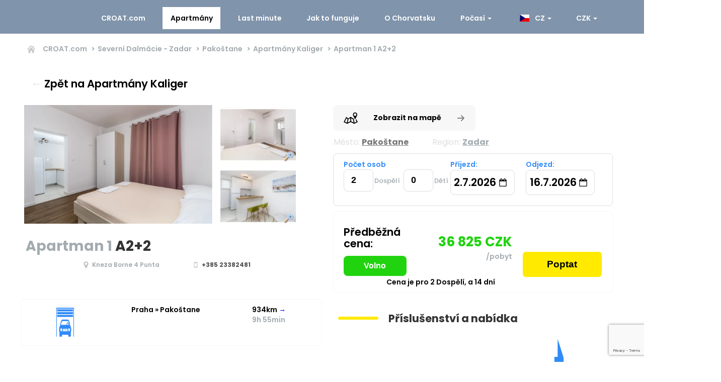

--- FILE ---
content_type: text/html; charset=UTF-8
request_url: https://croat.com/apartman/Zadar/Pakostane/Pq2y/Apartmani-Kaliger/BO6QP8/A2+2
body_size: 77982
content:
<!DOCTYPE html>
<html lang="en">
	<head>
		<!-- <link rel="stylesheet" href="https://unpkg.com/leaflet@1.0.3/dist/leaflet.css" integrity="sha512-07I2e+7D8p6he1SIM+1twR5TIrhUQn9+I6yjqD53JQjFiMf8EtC93ty0/5vJTZGF8aAocvHYNEDJajGdNx1IsQ==" crossorigin="" /> -->
		<!-- <script src="https://unpkg.com/leaflet@1.0.3/dist/leaflet-src.js" integrity="sha512-WXoSHqw/t26DszhdMhOXOkI7qCiv5QWXhH9R7CgvgZMHz1ImlkVQ3uNsiQKu5wwbbxtPzFXd1hK4tzno2VqhpA==" crossorigin=""></script> -->
		<link rel="stylesheet" href="https://cdnjs.cloudflare.com/ajax/libs/leaflet/1.7.1/leaflet.min.css" integrity="sha512-1xoFisiGdy9nvho8EgXuXvnpR5GAMSjFwp40gSRE3NwdUdIMIKuPa7bqoUhLD0O/5tPNhteAsE5XyyMi5reQVA==" crossorigin="anonymous" referrerpolicy="no-referrer" />
		<script async src="https://cdnjs.cloudflare.com/ajax/libs/leaflet/1.7.1/leaflet.min.js" integrity="sha512-SeiQaaDh73yrb56sTW/RgVdi/mMqNeM2oBwubFHagc5BkixSpP1fvqF47mKzPGWYSSy4RwbBunrJBQ4Co8fRWA==" crossorigin="anonymous" referrerpolicy="no-referrer"></script>
		<link href="https://croat.com/assets/css/flag-icon.min.css" rel="stylesheet"> 	
   		<link rel="icon" href="data:;base64,iVBORw0KGgo=">
		<script async src="https://cdnjs.cloudflare.com/ajax/libs/popper.js/1.12.9/umd/popper.min.js"></script>
		<script src="https://ajax.googleapis.com/ajax/libs/jquery/3.5.1/jquery.min.js"></script>
		<!--  <script src="//maxcdn.bootstrapcdn.com/bootstrap/3.3.4/js/bootstrap.min.js"></script> -->
		<script async src="https://www.googletagmanager.com/gtag/js?id=UA-129072165-1"></script>
		<script>
		/*	var lefLoaded = false;
			$(document).ready(function() {
				$(window).trigger('resize');
			});
			  
			$( window ).resize(function() {
			  if (lefLoaded == false) {
			  if($(window).width()> 750) {
			      var headID = document.getElementsByTagName("head")[0];
				var newScript = document.createElement('script');
				newScript.type = 'text/javascript';				
				newScript.src = 'https://cdnjs.cloudflare.com/ajax/libs/leaflet/1.7.1/leaflet.min.js';
				headID.appendChild(newScript);
				$('head').append('<link rel="stylesheet" href="https://cdnjs.cloudflare.com/ajax/libs/leaflet/1.7.1/leaflet.min.css" type="text/css" />');
				
				
				
					
			  lefLoaded = true;
			  console.log(lefLoaded);
			  }
			  }
			});
			*/
			window.dataLayer = window.dataLayer || [];
			function gtag(){dataLayer.push(arguments);}
			gtag('js', new Date());

			gtag('config', 'UA-129072165-1');
			
			$(window).on("scroll", function() {
			 //page height
			 var scrollHeight = $(document).height();
			 //scroll position
			 var scrollPos = $(window).height() + $(window).scrollTop();
			 // fire if the scroll position is comes near the bottom of the page
			 if(((scrollHeight / 1.3) >= scrollPos) / scrollHeight == 0){
			   if($('.btn-yellow.custom-btn:eq(0)').html()!='Načítá se...'){
			  $('.btn-yellow.custom-btn').click();
			   //console.log($('.btn-yellow.custom-btn:eq(0)').html());
			   }
			  }
			});
		</script>
		<!-- Google Tag Manager -->
			<script>(function(w,d,s,l,i){w[l]=w[l]||[];w[l].push({'gtm.start':
			new Date().getTime(),event:'gtm.js'});var f=d.getElementsByTagName(s)[0],
			j=d.createElement(s),dl=l!='dataLayer'?'&l='+l:'';j.async=true;j.src=
			'https://www.googletagmanager.com/gtm.js?id='+i+dl;f.parentNode.insertBefore(j,f);
			})(window,document,'script','dataLayer','GTM-TWMFLWH');</script>
			<!-- End Google Tag Manager -->
		<!-- END: Global site tag (gtag.js) - Google Analytics -->

    	<meta charset="utf-8">
    	<meta http-equiv="X-UA-Compatible" content="IE=edge">
    	<meta name="viewport" content="width=device-width, initial-scale=1">
    	<title>Apartman 1 A2 + 2 Apartmány Kaliger | Pakoštane Chorvatsko Punta ubytování</title>

		<meta name="description" content="Nejvíce nabídek soukromého ubytování v Chorvatsku 2026. Levné apartmány a dovolená. Přímý kontakt, neplatíte provizi, ověřeno tisíci zákazníky.">

		<!--<link href="../main.css" type="text/css" rel="stylesheet" />
		<link href="style.css" type="text/css" rel="stylesheet" />-->
		

		<style>
		/**main**/
		@charset "UTF-8";:root{--black:#000000;--white:#ffffff;--yellow:#ffea00;--yellow-hover:#cb0;--red:#ff0000;--btn-purple:#ba15ff;--balck-91:#919191;--balck-33:#333;--black-55:#555;--black-77:#777;--gray:#f7f7f7;--gray-dd:#ddd;--gray-light:#dedede;--gray-lighter:#c4c4c4;--primary-color:#308bf8;--success-border:#1dbb0d;--success-bg:#21d30f;--last-minute-bg:#ff1075;--rating-bg:#21d30f;--gray-text:#a3abaf;--font-family-main:Poppins,sans-serif;--fw-300:300;--fw-400:400;--fw-500:500;--fw-600:600;--fw-700:700;--footer-bg:#222;--footer-text-color:#bdbfc3;--social-icon-color:#032a59}@font-face{font-family:poppins;font-weight:300;font-style:normal}@font-face{font-family:poppins;font-weight:400;font-style:normal}@font-face{font-family:poppins;font-weight:500;font-style:normal}@font-face{font-family:poppins;font-weight:600;font-style:normal}@font-face{font-family:poppins;font-weight:700;font-style:normal}*,::after,::before{-webkit-box-sizing:border-box;box-sizing:border-box}html{font-size:16px;-webkit-tap-highlight-color:transparent;-ms-text-size-adjust:100%;-webkit-text-size-adjust:100%}body{font-family:var(--font-family-main);font-size:14px;line-height:1.42857143;color:var(--balck-33);background-color:var(--white);padding:0;margin:0}body,html{overflow-x:hidden}h1,h2,h3,h4,p{margin:0}h3{font-size:1.325rem;font-weight:var(--fw-600);line-height:1.1;color:inherit;margin-bottom:.675rem}a{display:inline-block;text-decoration:none}a:hover{text-decoration:none}ul{margin:0 0 10px;padding:0;list-style-type:none}.text-primary{color:var(--primary-color)}.text-black{color:var(--black)}.text-red{color:var(--red)}.text-center{text-align:center}.text-right{text-align:right}img{max-width:100%;height:auto;display:block}:focus,button:focus{outline:0}.container{max-width:100%;margin:auto;padding-left:.675rem;padding-right:.675rem}.row{display:-webkit-box;display:-ms-flexbox;display:-webkit-flex;display:flex;margin-left:-.675rem;margin-right:-.675rem;-ms-flex-wrap:wrap;-webkit-flex-wrap:wrap;flex-wrap:wrap}.row:after,.row:before{display:table;content:'';clear:both}[class*=col-]{padding-left:.675rem;padding-right:.675rem}.col-12{-webkit-box-flex:100%;-ms-flex:100%;flex:100%;max-width:100%}.col-6{-webkit-box-flex:0 50%;-ms-flex:0 50%;flex:0 50%;max-width:50%}.d-flex{display:flex}.visible-lg{display:block}.navbar{background-color:rgba(3,42,89,.5);border-color:transparent;position:fixed;top:0;left:0;right:0;height:67px;z-index:1030;font-weight:var(--fw-600);display:-webkit-box;display:-ms-flexbox;display:flex;-webkit-box-align:center;-ms-flex-align:center;align-items:center;-webkit-box-pack:center;-ms-flex-pack:center;justify-content:center}.navbar .container{max-width:100%}.navbar .menu{margin-left:auto}.menu-btn{display:none}.navbar .menu-item{display:inline-block}.navbar .menu-item>a{color:var(--white);font-weight:var(--fw-600);border:1px solid transparent;position:relative;display:block;padding:.675rem .9rem;margin-top:.75rem;margin-bottom:.75rem;margin-right:1rem}.navbar .menu-item a:hover{color:var(--white);background-color:transparent;border:1px solid var(--white)}.navbar .menu-item.active a{color:var(--black);background-color:var(--white)}.dropdown{position:relative}.caret{display:inline-block;width:0;height:0;margin-left:2px;vertical-align:middle;border-top:4px dashed;border-right:4px solid transparent;border-left:4px solid transparent}.dropdown-menu{position:absolute;left:0;right:auto;top:100%;display:none;float:left;min-width:160px;padding:5px 0;margin:2px 0 0;list-style:none;font-size:.875rem;text-align:left;background-color:var(--white);border:1px solid #ccc;border:1px solid rgba(0,0,0,.15);border-radius:0 0 4px 4px;-webkit-box-shadow:0 6px 12px rgba(0,0,0,.175);box-shadow:0 6px 12px rgba(0,0,0,.175);background-clip:padding-box}.dropdown .dropdown-menu{display:none}.dropdown.show .dropdown-menu{display:block}.navbar .dropdown.show .dropdown-toggle{background-color:var(--white);color:var(--black)}.navbar .dropdown-menu>li>a{display:block;padding:3px 1.25rem;clear:both;font-weight:var(--fw-400);line-height:1.42857143;color:var(--balck-33);white-space:nowrap}.navbar .dropdown-menu>li>a:focus,.navbar .dropdown-menu>li>a:hover{text-decoration:none;color:#262626;background-color:#f5f5f5;border:none}.navbar .dropdown{min-width:110px}a.site-logo{display:none}a.site-logo img{width:100%;max-width:165px;-webkit-transition:all .5s;-o-transition:all .5s;transition:all .5s}footer,section{position:relative;display:block;float:left;width:100%;padding-top:1.75rem;padding-bottom:1.75rem}.btn-yellow{font-weight:var(--fw-600);color:var(--black);background-color:var(--yellow);text-align:center;vertical-align:middle;-ms-touch-action:manipulation;touch-action:manipulation;cursor:pointer;border:1px solid var(--yellow)}.btn-yellow:hover{background:var(--yellow-hover);border-color:var(--yellow-hover)}.btn-success{font-size:.875rem;font-weight:var(--fw-400);color:var(--white);background-color:var(--success-bg);text-align:center;padding:.375rem .75rem;vertical-align:middle;-ms-touch-action:manipulation;touch-action:manipulation;cursor:pointer;border:1px solid var(--success-border);border-radius:.25rem}.nav-padding{padding-top:67px}.footer{padding-top:0;padding-bottom:0}.footer .container{background-color:var(--footer-bg);color:var(--footer-text-color);font-size:.75rem;font-weight:var(--fw-500);padding:4.25rem 4.25rem 1.25rem;position:relative;margin-top:1.75rem;max-width:1180px}.footer .star{height:150px;position:absolute;top:-55px;left:23%}.footer .hat{position:absolute;top:-100px;right:-120px}.footer .slippers{height:150px;position:absolute;bottom:5px;right:-35px}.footer h3{color:var(--white);margin-top:1.25rem}.footer ul{padding-top:.75rem;padding-left:0}.footer ul li{list-style:none;padding-bottom:.75rem}.footer ul li a{color:var(--footer-text-color);text-decoration:none}.footer ul li a:hover{text-decoration:underline}.footer .copyrights{font-weight:var(--fw-400)}.footer .socials{display:-webkit-box;display:-ms-flexbox;display:flex;-webkit-box-align:center;-ms-flex-align:center;align-items:center;-webkit-box-pack:center;-ms-flex-pack:center;justify-content:center;padding-bottom:15px}.footer .socials a .social-icon{height:2.25rem;width:2.25rem;display:-webkit-box;display:-ms-flexbox;display:flex;-webkit-box-align:center;-ms-flex-align:center;align-items:center;-webkit-box-pack:center;-ms-flex-pack:center;justify-content:center;font-size:.875rem;border-radius:1.125rem;background-color:var(--primary-color);margin-right:1.25rem;color:#05418a}.fb-share-button svg,.twitter-share-button svg{fill:#05418a;height:1.125rem}.footer .socials a .social-icon:hover{color:var(--social-icon-color);text-decoration:none}.fb-share-button:hover svg,.twitter-share-button:hover svg{fill:var(--social-icon-color)}.message{-webkit-transition:all .5s ease;-moz-transition:all .5s ease;-o-transition:all .5s ease;transition:all .5s ease}.hide{display:none!important}@media (min-width:500px){.col-sm-11{max-width:91.66%;-webkit-box-flex:0;-ms-flex:0 91.66%;flex:0 91.66%}.col-sm-10{max-width:83.33%;-webkit-box-flex:0;-ms-flex:0 83.33%;flex:0 83.33%}.col-sm-8{max-width:66.66%;-webkit-box-flex:0;-ms-flex:0 66.66%;flex:0 66.66%}.col-sm-7{max-width:58.33%;-webkit-box-flex:0;-ms-flex:0 0 58.33%;flex:0 0 58.33%}.col-sm-6{max-width:50%;-webkit-box-flex:0;-ms-flex:0 0 50%;flex:0 0 50%}.col-sm-5{max-width:41.66%;-webkit-box-flex:0;-ms-flex:0 41.66%;flex:0 41.66%}.col-sm-4{max-width:33.33%;-webkit-box-flex:0;-ms-flex:0 0 33.33%;flex:0 0 33.33%}.col-sm-3{max-width:25%;-webkit-box-flex:0;-ms-flex:0 0 25%;flex:0 0 25%}.col-sm-2{max-width:16.66%;-webkit-box-flex:0;-ms-flex:0 0 16.66%;flex:0 0 16.66%}}@media (min-width:768px){.container{width:740px}.col-md-12{max-width:100%;-webkit-box-flex:0;-ms-flex:100%;flex:100%}.col-md-11{max-width:91.66%;-webkit-box-flex:0;-ms-flex:0 91.66%;flex:0 91.66%}.col-md-10{max-width:83.33%;-webkit-box-flex:0;-ms-flex:0 83.33%;flex:0 83.33%}.col-md-9{max-width:75%;-webkit-box-flex:0;-ms-flex:0 75%;flex:0 75%}.col-md-8{max-width:66.66%;-webkit-box-flex:0;-ms-flex:0 66.66%;flex:0 66.66%}.col-md-7{max-width:58.33%;-webkit-box-flex:0;-ms-flex:0 58.33%;flex:0 58.33%}.col-md-6{max-width:50%;-webkit-box-flex:0;-ms-flex:0 50%;flex:0 50%}.col-md-5{max-width:41.66%;-webkit-box-flex:0;-ms-flex:0 41.66%;flex:0 41.66%}.col-md-4{max-width:33.33%;-webkit-box-flex:0;-ms-flex:0 0 33.33%;flex:0 0 33.33%}.col-md-3{max-width:25%;-webkit-box-flex:0;-ms-flex:0 25%;flex:0 25%}.col-md-2{max-width:16.66%;-webkit-box-flex:0;-ms-flex:0 16.66%;flex:0 16.66%}.order-md-1{-webkit-box-ordinal-group:2;-ms-flex-order:1;order:1}.order-md-2{-webkit-box-ordinal-group:3;-ms-flex-order:2;order:2}.offset-md-1{margin-left:8.33%}.offset-md-2{margin-left:16.66%}}@media (min-width:992px){.container{width:960px}.hidden-lg{display:none!important}.col-lg-10{max-width:83.33%;-webkit-box-flex:0;-ms-flex:0 83.33%;flex:0 83.33%}.col-lg-8{max-width:66.66%;-webkit-box-flex:0;-ms-flex:0 66%;flex:0 66%}.col-lg-7{max-width:58.33%;-webkit-box-flex:0;-ms-flex:0 0 58.33%;flex:0 0 58.33%}.col-lg-6{max-width:50%;-webkit-box-flex:0;-ms-flex:0 50%;flex:0 50%}.col-lg-5{max-width:41.66%;-webkit-box-flex:0;-ms-flex:0 0 41.66%;flex:0 0 41.66%}.col-lg-4{max-width:33.33%;-webkit-box-flex:0;-ms-flex:0 0 33.33%;flex:0 0 33.33%}.col-lg-3{max-width:25%;-webkit-box-flex:0;-ms-flex:0 0 25%;flex:0 0 25%}.col-lg-2{max-width:16.66%;-webkit-box-flex:0;-ms-flex:0 0 16.66%;flex:0 0 16.66%}.offset-lg-2{margin-left:16.66%}}@media (min-width:1200px){.container{width:1200px}}@media (min-width:767) and (max-width:1030px) and (min-height:900) and (max-height:1050px){.col-6{float:left}}@media (max-width:1170px){.navbar{height:auto}.navbar .menu-btn{display:block;position:relative;float:right;margin:.675rem 0;margin-left:auto;padding:.5rem .675rem;background-color:transparent;background-image:none;border:1px solid var(--balck-33);border-radius:4px;width:44px;height:34px;cursor:pointer}.navbar .menu-btn span{background:var(--white);display:block;width:22px;height:2px;border-radius:1px}.navbar .menu-btn span+span{margin-top:4px}.navbar .menu{margin-left:0;max-height:380px;width:100%;padding-top:10px;border-top:1px solid rgba(2,26,54,.5);background:rgba(0,42,89,.9);-webkit-box-shadow:inset 0 1px 0 rgba(255,255,255,.1);box-shadow:inset 0 1px 0 rgba(255,255,255,.1);-webkit-overflow-scrolling:touch;-webkit-transition:height .25s ease;-o-transition:height .25s ease;transition:height .25s ease;overflow:hidden;overflow-y:auto;margin-bottom:0;padding-bottom:20px}.navbar .menu:not(.show){display:none}.navbar .menu li{display:block;position:relative;clear:both}.navbar .menu li a{margin:0}.navbar .dropdown .dropdown-toggle{display:inline-block}.navbar .dropdown-menu{position:relative;width:100%;margin-top:0;background:0 0;border:0;-webkit-box-shadow:none;box-shadow:none}.navbar .dropdown-menu>li>a{color:var(--white);padding:.5rem 1rem .5rem 1.5rem}.navbar .dropdown-menu>li>a:hover{color:var(--white);border:none;background:0 0}}@media (max-width:991px){.visible-lg{display:none}}@media (max-width:767px){.navbar .container{width:100%}.navbar .menu-btn{margin-right:.675rem}.footer .col-md-5,.footer .col-md-7{width:100%;padding:0}.footer .hat{right:0;top:-55px;max-width:120px}.footer .slippers{right:-10px;bottom:40px}}@media (max-width:500px){h3{font-size:1.125rem}.visible-lg{display:block}section{padding-top:.9rem;padding-bottom:.9rem}.footer .star{left:-10px}.footer .container{padding:68px 30px 20px}}@media (max-width:1220px) and (min-width:1171px){.navbar .menu-item>a{margin-right:.25rem}}.flag-icon{background-size:contain;background-position:50%;background-repeat:no-repeat;position:relative;display:inline-block;width:1.33333333em;line-height:1em}.flag-icon-background{background-size:contain;background-position:50%;background-repeat:no-repeat}.flag-icon{background-size:contain;background-position:50%;background-repeat:no-repeat;position:relative;display:inline-block;width:1.33333333em;line-height:1em}.flag-icon:before{content:"\00a0"}.flag-icon-at{background-image:url(https://www.croat.com/assets/flags/4x3/at.svg)}.flag-icon-fr{background-image:url(https://www.croat.com/assets/flags/4x3/fr.svg)}.flag-icon-nl{background-image:url(https://www.croat.com/assets/flags/4x3/nl.svg)}.flag-icon-hr{background-image:url(https://www.croat.com/assets/flags/4x3/hr.svg)}.flag-icon-ru{background-image:url(https://www.croat.com/assets/flags/4x3/ru.svg)}.flag-icon-si{background-image:url(https://www.croat.com/assets/flags/4x3/si.svg)}.flag-icon-hu{background-image:url(https://www.croat.com/assets/flags/4x3/hu.svg)}.flag-icon-pl{background-image:url(https://www.croat.com/assets/flags/4x3/pl.svg)}.flag-icon-it{background-image:url(https://www.croat.com/assets/flags/4x3/it.svg)}.flag-icon-de{background-image:url(https://www.croat.com/assets/flags/4x3/de.svg)}.flag-icon-gb{background-image:url(https://www.croat.com/assets/flags/4x3/gb.svg)}.flag-icon-sk{background-image:url(https://www.croat.com/assets/flags/4x3/sk.svg)}.flag-icon-cz{background-image:url(https://www.croat.com/assets/flags/4x3/cz.svg)}

		.noselect {
	-webkit-touch-callout: none;
	/* iOS Safari */
	-webkit-user-select: none;
	/* Safari */
	-khtml-user-select: none;
	/* Konqueror HTML */
	-moz-user-select: none;
	/* Old versions of Firefox */
	-ms-user-select: none;
	/* Internet Explorer/Edge */
	user-select: none;
	/* Non-prefixed version, currently
                                  supported by Chrome, Edge, Opera and Firefox */
}
    </style>
	
	<style>
	.select2-container {
  box-sizing: border-box;
  display: inline-block;
  margin: 0;
  position: relative;
  vertical-align: middle; }
  .select2-container .select2-selection--single {
    box-sizing: border-box;
    cursor: pointer;
    display: block;
    height: 28px;
    user-select: none;
    -webkit-user-select: none; }
    .select2-container .select2-selection--single .select2-selection__rendered {
      display: block;
      padding-left: 8px;
      padding-right: 20px;
      overflow: hidden;
      text-overflow: ellipsis;
      white-space: nowrap; }
    .select2-container .select2-selection--single .select2-selection__clear {
      position: relative; }
  .select2-container[dir="rtl"] .select2-selection--single .select2-selection__rendered {
    padding-right: 8px;
    padding-left: 20px; }
  .select2-container .select2-selection--multiple {
    box-sizing: border-box;
    cursor: pointer;
    display: block;
    min-height: 32px;
    user-select: none;
    -webkit-user-select: none; }
    .select2-container .select2-selection--multiple .select2-selection__rendered {
      display: inline-block;
      overflow: hidden;
      padding-left: 8px;
      text-overflow: ellipsis;
      white-space: nowrap; }
  .select2-container .select2-search--inline {
    float: left; }
    .select2-container .select2-search--inline .select2-search__field {
      box-sizing: border-box;
      border: none;
      font-size: 100%;
      margin-top: 5px;
      padding: 0; }
      .select2-container .select2-search--inline .select2-search__field::-webkit-search-cancel-button {
        -webkit-appearance: none; }

.select2-dropdown {
  margin-top: -14px;
  background-color: white;
  border: 1px solid #aaa;
  border-radius: 4px;
  box-sizing: border-box;
  display: block;
  position: absolute;
  left: -100000px;
  width: 100%;
  z-index: 1051; }

.select2-results {
  display: block; }

.select2-results__options {
  list-style: none;
  margin: 0;
  padding: 0; }

.select2-results__option {
  padding: 6px;
  user-select: none;
  -webkit-user-select: none; }
  .select2-results__option[aria-selected] {
    cursor: pointer; }

.select2-container--open .select2-dropdown {
  left: 0; }

.select2-container--open .select2-dropdown--above {
  border-bottom: none;
  border-bottom-left-radius: 0;
  border-bottom-right-radius: 0; }

.select2-container--open .select2-dropdown--below {
  border-top: none;
  border-top-left-radius: 0;
  border-top-right-radius: 0; }

.select2-search--dropdown {
  display: block;
  padding: 4px; }
  .select2-search--dropdown .select2-search__field {
    padding: 4px;
    width: 100%;
    box-sizing: border-box; }
    .select2-search--dropdown .select2-search__field::-webkit-search-cancel-button {
      -webkit-appearance: none; }
  .select2-search--dropdown.select2-search--hide {
    display: none; }

.select2-close-mask {
  border: 0;
  margin: 0;
  padding: 0;
  display: block;
  position: fixed;
  left: 0;
  top: 0;
  min-height: 100%;
  min-width: 100%;
  height: auto;
  width: auto;
  opacity: 0;
  z-index: 99;
  background-color: #fff;
  filter: alpha(opacity=0); }

.select2-hidden-accessible {
  border: 0 !important;
  clip: rect(0 0 0 0) !important;
  height: 1px !important;
  margin: -1px !important;
  overflow: hidden !important;
  padding: 0 !important;
  position: absolute !important;
  width: 1px !important; }


  .select2-container--default .select2-selection--single .select2-selection__rendered {
    color: #444;
    line-height: 28px; }
  .select2-container--default .select2-selection--single .select2-selection__clear {
    cursor: pointer;
    float: right;
    font-weight: bold; }
  .select2-container--default .select2-selection--single .select2-selection__placeholder {
    color: #999; }
  .select2-container--default .select2-selection--single .select2-selection__arrow {
    height: 50px;
    position: absolute;
    top: 1px;
    right: 1px;
    width: 20px; }
    .select2-container--default .select2-selection--single .select2-selection__arrow b {
      border-color: #888 transparent transparent transparent;
      border-style: solid;
      border-width: 5px 4px 0 4px;
      height: 0;
      left: 50%;
      margin-left: -4px;
      margin-top: -2px;
      position: absolute;
      top: 50%;
      width: 0; }

.select2-container--default[dir="rtl"] .select2-selection--single .select2-selection__clear {
  float: left; }

.select2-container--default[dir="rtl"] .select2-selection--single .select2-selection__arrow {
  left: 1px;
  right: auto; }

.select2-container--default.select2-container--disabled .select2-selection--single {
  background-color: #eee;
  cursor: default; }
  .select2-container--default.select2-container--disabled .select2-selection--single .select2-selection__clear {
    display: none; }

.select2-container--default.select2-container--open .select2-selection--single .select2-selection__arrow b {
  border-color: transparent transparent #888 transparent;
  border-width: 0 4px 5px 4px; }

.select2-container--default .select2-selection--multiple {
  background-color: white;
  border: 1px solid #aaa;
  border-radius: 4px;
  cursor: text; }
  .select2-container--default .select2-selection--multiple .select2-selection__rendered {
    box-sizing: border-box;
    list-style: none;
    margin: 0;
    padding: 0 5px;
    width: 100%; }
    .select2-container--default .select2-selection--multiple .select2-selection__rendered li {
      list-style: none; }
  .select2-container--default .select2-selection--multiple .select2-selection__placeholder {
    color: #999;
    margin-top: 5px;
    float: left; }
  .select2-container--default .select2-selection--multiple .select2-selection__clear {
    cursor: pointer;
    float: right;
    font-weight: bold;
    margin-top: 5px;
    margin-right: 10px; }
  .select2-container--default .select2-selection--multiple .select2-selection__choice {
    background-color: #e4e4e4;
    border: 1px solid #aaa;
    border-radius: 4px;
    cursor: default;
    float: left;
    margin-right: 5px;
    margin-top: 5px;
    padding: 0 5px; }
  .select2-container--default .select2-selection--multiple .select2-selection__choice__remove {
    color: #999;
    cursor: pointer;
    display: inline-block;
    font-weight: bold;
    margin-right: 2px; }
    .select2-container--default .select2-selection--multiple .select2-selection__choice__remove:hover {
      color: #333; }

.select2-container--default[dir="rtl"] .select2-selection--multiple .select2-selection__choice, .select2-container--default[dir="rtl"] .select2-selection--multiple .select2-selection__placeholder, .select2-container--default[dir="rtl"] .select2-selection--multiple .select2-search--inline {
  float: right; }

.select2-container--default[dir="rtl"] .select2-selection--multiple .select2-selection__choice {
  margin-left: 5px;
  margin-right: auto; }

.select2-container--default[dir="rtl"] .select2-selection--multiple .select2-selection__choice__remove {
  margin-left: 2px;
  margin-right: auto; }

.select2-container--default.select2-container--focus .select2-selection--multiple {
  border: solid black 1px;
  outline: 0; }

.select2-container--default.select2-container--disabled .select2-selection--multiple {
  background-color: #eee;
  cursor: default; }

.select2-container--default.select2-container--disabled .select2-selection__choice__remove {
  display: none; }

.select2-container--default.select2-container--open.select2-container--above .select2-selection--single, .select2-container--default.select2-container--open.select2-container--above .select2-selection--multiple {
  border-top-left-radius: 0;
  border-top-right-radius: 0; }

.select2-container--default.select2-container--open.select2-container--below .select2-selection--single, .select2-container--default.select2-container--open.select2-container--below .select2-selection--multiple {
  border-bottom-left-radius: 0;
  border-bottom-right-radius: 0; }

.select2-container--default .select2-search--dropdown .select2-search__field {
  border: 1px solid #aaa; }

.select2-container--default .select2-search--inline .select2-search__field {
  background: transparent;
  border: none;
  outline: 0;
  box-shadow: none;
  -webkit-appearance: textfield; }

.select2-container--default .select2-results > .select2-results__options {
  max-height: 200px;
  overflow-y: auto; }

.select2-container--default .select2-results__option[role=group] {
  padding: 0; }

.select2-container--default .select2-results__option[aria-disabled=true] {
  color: #999; }

.select2-container--default .select2-results__option[aria-selected=true] {
  background-color: #ddd; }

.select2-container--default .select2-results__option .select2-results__option {
  padding-left: 1em; }
  .select2-container--default .select2-results__option .select2-results__option .select2-results__group {
    padding-left: 0; }
  .select2-container--default .select2-results__option .select2-results__option .select2-results__option {
    margin-left: -1em;
    padding-left: 2em; }
    .select2-container--default .select2-results__option .select2-results__option .select2-results__option .select2-results__option {
      margin-left: -2em;
      padding-left: 3em; }
      .select2-container--default .select2-results__option .select2-results__option .select2-results__option .select2-results__option .select2-results__option {
        margin-left: -3em;
        padding-left: 4em; }
        .select2-container--default .select2-results__option .select2-results__option .select2-results__option .select2-results__option .select2-results__option .select2-results__option {
          margin-left: -4em;
          padding-left: 5em; }
          .select2-container--default .select2-results__option .select2-results__option .select2-results__option .select2-results__option .select2-results__option .select2-results__option .select2-results__option {
            margin-left: -5em;
            padding-left: 6em; }

.select2-container--default .select2-results__option--highlighted[aria-selected] {
  background-color: #5897fb;
  color: white; }

.select2-container--default .select2-results__group {
  cursor: default;
  display: block;
  padding: 6px; }

.select2-container--classic .select2-selection--single {
  background-color: #f7f7f7;
  border: 1px solid #aaa;
  border-radius: 4px;
  outline: 0;
  background-image: -webkit-linear-gradient(top, white 50%, #eeeeee 100%);
  background-image: -o-linear-gradient(top, white 50%, #eeeeee 100%);
  background-image: linear-gradient(to bottom, white 50%, #eeeeee 100%);
  background-repeat: repeat-x;
  filter: progid:DXImageTransform.Microsoft.gradient(startColorstr='#FFFFFFFF', endColorstr='#FFEEEEEE', GradientType=0); }
  .select2-container--classic .select2-selection--single:focus {
    border: 1px solid #5897fb; }
  .select2-container--classic .select2-selection--single .select2-selection__rendered {
    color: #444;
    line-height: 28px; }
  .select2-container--classic .select2-selection--single .select2-selection__clear {
    cursor: pointer;
    float: right;
    font-weight: bold;
    margin-right: 10px; }
  .select2-container--classic .select2-selection--single .select2-selection__placeholder {
    color: #999; }
  .select2-container--classic .select2-selection--single .select2-selection__arrow {
    background-color: #ddd;
    border: none;
    border-left: 1px solid #aaa;
    border-top-right-radius: 4px;
    border-bottom-right-radius: 4px;
    height: 26px;
    position: absolute;
    top: 1px;
    right: 1px;
    width: 20px;
    background-image: -webkit-linear-gradient(top, #eeeeee 50%, #cccccc 100%);
    background-image: -o-linear-gradient(top, #eeeeee 50%, #cccccc 100%);
    background-image: linear-gradient(to bottom, #eeeeee 50%, #cccccc 100%);
    background-repeat: repeat-x;
    filter: progid:DXImageTransform.Microsoft.gradient(startColorstr='#FFEEEEEE', endColorstr='#FFCCCCCC', GradientType=0); }
    .select2-container--classic .select2-selection--single .select2-selection__arrow b {
      border-color: #888 transparent transparent transparent;
      border-style: solid;
      border-width: 5px 4px 0 4px;
      height: 0;
      left: 50%;
      margin-left: -4px;
      margin-top: -2px;
      position: absolute;
      top: 50%;
      width: 0; }

.select2-container--classic[dir="rtl"] .select2-selection--single .select2-selection__clear {
  float: left; }

.select2-container--classic[dir="rtl"] .select2-selection--single .select2-selection__arrow {
  border: none;
  border-right: 1px solid #aaa;
  border-radius: 0;
  border-top-left-radius: 4px;
  border-bottom-left-radius: 4px;
  left: 1px;
  right: auto; }

.select2-container--classic.select2-container--open .select2-selection--single {
  border: 1px solid #5897fb; }
  .select2-container--classic.select2-container--open .select2-selection--single .select2-selection__arrow {
    background: transparent;
    border: none; }
    .select2-container--classic.select2-container--open .select2-selection--single .select2-selection__arrow b {
      border-color: transparent transparent #888 transparent;
      border-width: 0 4px 5px 4px; }

.select2-container--classic.select2-container--open.select2-container--above .select2-selection--single {
  border-top: none;
  border-top-left-radius: 0;
  border-top-right-radius: 0;
  background-image: -webkit-linear-gradient(top, white 0%, #eeeeee 50%);
  background-image: -o-linear-gradient(top, white 0%, #eeeeee 50%);
  background-image: linear-gradient(to bottom, white 0%, #eeeeee 50%);
  background-repeat: repeat-x;
  filter: progid:DXImageTransform.Microsoft.gradient(startColorstr='#FFFFFFFF', endColorstr='#FFEEEEEE', GradientType=0); }

.select2-container--classic.select2-container--open.select2-container--below .select2-selection--single {
  border-bottom: none;
  border-bottom-left-radius: 0;
  border-bottom-right-radius: 0;
  background-image: -webkit-linear-gradient(top, #eeeeee 50%, white 100%);
  background-image: -o-linear-gradient(top, #eeeeee 50%, white 100%);
  background-image: linear-gradient(to bottom, #eeeeee 50%, white 100%);
  background-repeat: repeat-x;
  filter: progid:DXImageTransform.Microsoft.gradient(startColorstr='#FFEEEEEE', endColorstr='#FFFFFFFF', GradientType=0); }

.select2-container--classic .select2-selection--multiple {
  background-color: white;
  border: 1px solid #aaa;
  border-radius: 4px;
  cursor: text;
  outline: 0; }
  .select2-container--classic .select2-selection--multiple:focus {
    border: 1px solid #5897fb; }
  .select2-container--classic .select2-selection--multiple .select2-selection__rendered {
    list-style: none;
    margin: 0;
    padding: 0 5px; }
  .select2-container--classic .select2-selection--multiple .select2-selection__clear {
    display: none; }
  .select2-container--classic .select2-selection--multiple .select2-selection__choice {
    background-color: #e4e4e4;
    border: 1px solid #aaa;
    border-radius: 4px;
    cursor: default;
    float: left;
    margin-right: 5px;
    margin-top: 5px;
    padding: 0 5px; }
  .select2-container--classic .select2-selection--multiple .select2-selection__choice__remove {
    color: #888;
    cursor: pointer;
    display: inline-block;
    font-weight: bold;
    margin-right: 2px; }
    .select2-container--classic .select2-selection--multiple .select2-selection__choice__remove:hover {
      color: #555; }

.select2-container--classic[dir="rtl"] .select2-selection--multiple .select2-selection__choice {
  float: right; }

.select2-container--classic[dir="rtl"] .select2-selection--multiple .select2-selection__choice {
  margin-left: 5px;
  margin-right: auto; }

.select2-container--classic[dir="rtl"] .select2-selection--multiple .select2-selection__choice__remove {
  margin-left: 2px;
  margin-right: auto; }

.select2-container--classic.select2-container--open .select2-selection--multiple {
  border: 1px solid #5897fb; }

.select2-container--classic.select2-container--open.select2-container--above .select2-selection--multiple {
  border-top: none;
  border-top-left-radius: 0;
  border-top-right-radius: 0; }

.select2-container--classic.select2-container--open.select2-container--below .select2-selection--multiple {
  border-bottom: none;
  border-bottom-left-radius: 0;
  border-bottom-right-radius: 0; }

.select2-container--classic .select2-search--dropdown .select2-search__field {
  border: 1px solid #aaa;
  outline: 0; }

.select2-container--classic .select2-search--inline .select2-search__field {
  outline: 0;
  box-shadow: none; }

.select2-container--classic .select2-dropdown {
  background-color: white;
  border: 1px solid transparent; }

.select2-container--classic .select2-dropdown--above {
  border-bottom: none; }

.select2-container--classic .select2-dropdown--below {
  border-top: none; }

.select2-container--classic .select2-results > .select2-results__options {
  max-height: 200px;
  overflow-y: auto; }

.select2-container--classic .select2-results__option[role=group] {
  padding: 0; }

.select2-container--classic .select2-results__option[aria-disabled=true] {
  color: grey; }

.select2-container--classic .select2-results__option--highlighted[aria-selected] {
  background-color: #3875d7;
  color: white; }

.select2-container--classic .select2-results__group {
  cursor: default;
  display: block;
  padding: 6px; }

.select2-container--classic.select2-container--open .select2-dropdown {
  border-color: #5897fb; }

	
	</style>
	<style>
		.select2-container {
		  width:100%;
		  margin-top: .25rem;
		  margin-bottom: .675rem;
		  font-weight: var(--fw-600);
		  font-size: 1.08rem;
		  line-height: 2rem;
		  padding: .675rem;
		  border: 1px solid #dedede;
		  border-radius: .5rem;
		  height: 50px;
		
		}
	</style>
	
<!-- 	<script async src="https://cdnjs.cloudflare.com/ajax/libs/select2/4.0.3/js/select2.full.min.js"></script> -->
<script async src="https://cdnjs.cloudflare.com/ajax/libs/select2/4.0.13/js/select2.min.js" integrity="sha512-2ImtlRlf2VVmiGZsjm9bEyhjGW4dU7B6TNwh/hx/iSByxNENtj3WVE6o/9Lj4TJeVXPi4bnOIMXFIJJAeufa0A==" crossorigin="anonymous" referrerpolicy="no-referrer"></script>
	<script>
		$(document).ready(function() {
		  $(".custom-select2").select2();
		});
	</script>

	 
	</head>
	<body class="lastminute">
			<!-- Google Tag Manager (noscript) -->
		<noscript><iframe src="https://www.googletagmanager.com/ns.html?id=GTM-TWMFLWH"
		height="0" width="0" style="display:none;visibility:hidden"></iframe></noscript>
		<!-- End Google Tag Manager (noscript) -->
		<nav>
		<div class="navbar">
			<div class="container">
				<div class="row">
					<button class="menu-btn" id="menu-btn" data-container="menu"><span class="icon-bar"></span><span class="icon-bar"></span><span class="icon-bar"></span></button>
					<ul class="menu" id="menu">
						<li class="menu-item TR-MENU-HOMEPAGE"><a href="https://croat.com">CROAT.com</a></li>
						<li class="menu-item active">
							<a href="https://croat.com/apt">Apartmány</a>
						</li>
						<li class="menu-item TR-MENU-LASTMINUTE">
							<a href="https://croat.com/lastminute">Last minute</a>
						</li>
						<li class="menu-item TR-MENU-FAQ">
							<a href="https://croat.com/faq">Jak to funguje</a>
						</li>
						<li class="menu-item TR-MENU-ABOUT">
							<a href="https://croat.com/croat">O Chorvatsku</a>
						</li>
					<li class="menu-item dropdown">
						<a href="#" class="dropdown-toggle" onclick="dropdown(this)">
						Počasí <span class="caret"></span>
						</a>
						<ul id="weather_menu" class="dropdown-menu">
						<li>
							<a href="https://croat.com/chorvatsko"> Blog </a>
						</li>
						<li>
							<a href="https://croat.com/pocasi-chorvatsko"> Počasí </a>
						</li>
						</ul>
					</li>
					<li class="menu-item dropdown language-dropdown">
						<a href="#" class="dropdown-toggle" onClick="dropdown(this)" id="lang-toggler">
						<span class="flag-icon flag-icon-cz"></span> &nbsp;CZ
						<span class="caret"></span>
						</a>
						<ul id="languages_menu" class="dropdown-menu">
							<li>
								<a href="https://croat.com"><span class="flag-icon flag-icon-cz"></span> &nbsp;CZ</a>
							</li>
							<li>
								<a href="https://sk.croat.com"><span class="flag-icon flag-icon-sk"></span> &nbsp;SK</a>
							</li>
							<li>
								<a href="https://en.croat.com"><span class="flag-icon flag-icon-gb"></span> &nbsp;EN</a>
							</li>        
							<li>         
								<a href="https://de.croat.com"><span class="flag-icon flag-icon-de"></span> &nbsp;DE</a>
							</li>        
							<li>         
								<a href="https://it.croat.com"><span class="flag-icon flag-icon-it"></span> &nbsp;IT</a>
							</li>        
							<li>         
								<a href="https://pl.croat.com"><span class="flag-icon flag-icon-pl"></span> &nbsp;PL</a>
							</li>        
							<li>         
								<a href="https://hu.croat.com"><span class="flag-icon flag-icon-hu"></span> &nbsp;HU</a>
							</li>        
							<li>         
								<a href="https://si.croat.com"><span class="flag-icon flag-icon-si"></span> &nbsp;SI</a>
							</li>        
							<li>         
								<a href="https://ru.croat.com"><span class="flag-icon flag-icon-ru"></span> &nbsp;RU</a>
							</li>        
							<li>         
								<a href="https://hr.croat.com"><span class="flag-icon flag-icon-hr"></span> &nbsp;HR</a>
							</li>        
							<li>         
								<a href="https://nl.croat.com"><span class="flag-icon flag-icon-nl"></span> &nbsp;NL</a>
							</li>        
							<li>         
								<a href="https://fr.croat.com"><span class="flag-icon flag-icon-fr"></span> &nbsp;FR</a>
							</li>        
							<li>         
								<a href="https://at.croat.com"><span class="flag-icon flag-icon-at"></span> &nbsp;AT</a>
							</li>
						</ul>
					</li>

					<li class="menu-item dropdown currency-dropdown">
						<a href="#" class="dropdown-toggle" onClick="dropdown(this)" id="currency-toggler">
							CZK
							<span class="caret"></span>
						</a>
						<ul id="currency_menu" class="dropdown-menu">
							<li>
								<a href="javascript:setCurrency('EUR');">EUR</a>
							</li>
							<li>
								<a href="javascript:setCurrency('CZK');">CZK</a>
							</li>
							<li>
								<a href="javascript:setCurrency('GBP');">GBP</a>
							</li>
							<li>
								<a href="javascript:setCurrency('PLN');">PLN</a>
							</li>
							<li>
								<a href="javascript:setCurrency('HUF');">HUF</a>
							</li>
							<li>
								<a href="javascript:setCurrency('RUB');">RUB</a>
							</li>							
						</ul>
					</li>
					</ul>
				</div>
			</div>
		</div>
	</nav>

	<script>
	function setLang(lang) {
	  var langScript = document.createElement('script');
	  langScript.setAttribute('src', 'https://croat.com/js-language?lang='+lang);
	  document.head.appendChild(langScript);
	}
	function setCurrency(curr) {
	  var currScript = document.createElement('script');
	  currScript.setAttribute('src', 'https://croat.com/js-currency?curr='+curr);
	  document.head.appendChild(currScript);
	}
	function displayCounts() {
	  var currScript = document.createElement('script');
	  currScript.setAttribute('src', 'https://croat.com/js-counts?location='+document.getElementById('location').value
			+'&checkin='+document.getElementById('checkin').value
			+'&checkout='+document.getElementById('checkout').value
			+'&adults='+document.getElementById('adults').value
			+'&children='+document.getElementById('children').value
		);
	  document.head.appendChild(currScript);
	}
	</script>
<link rel="stylesheet" href="https://croat.com/tmp/map/screen.css" />
	<link rel="stylesheet" href="https://croat.com/tmp/map/MarkerCluster.css" />
	<link rel="stylesheet" href="https://croat.com/tmp/map/MarkerCluster.Default.css" />
	<script src="https://croat.com/tmp/map/leaflet.markercluster-src.js"></script>
<style>
.parameter-img{height:fit-content}  .overflow-hidden{max-height:100vh;overflow:hidden}.btn-yellow{display:block;width:100%;height:50px;padding:0 .75rem;font-size:.875rem;line-height:50px;border-radius:.5rem;white-space:normal}.btn-success{display:inline-block;vertical-align:middle;line-height:1.42857143}.btn-icon-left{border-radius:6px;padding-left:1.25rem;padding-right:1.25rem}.btn-yellow.btn-sm{padding:.5rem 1rem;line-height:1.33;border-radius:.375rem;width:auto;height:auto;display:inline-block}.svg-icons-set{opacity:0;visibility:hidden;position:absolute;height:0;width:0}.pt-2{padding-top:1.75rem}.w-100{width:100%}.nav-padding{padding-top:67px}.breadcrumb{padding:1.25rem .9rem .5rem;margin:0;margin-bottom:1.25rem;list-style:none;background-color:transparent;border-radius:.25rem;font-weight:var(--fw-600);margin-left:-.675rem}.breadcrumb>li{display:inline-block}.breadcrumb>li+li:before{content:"»\00a0";padding:0 .3125rem;color:var(--gray-text)}.breadcrumb>li a{color:var(--gray-text)}.breadcrumb img{display:inline-block;vertical-align:middle;max-height:1.125rem;margin-right:.9rem;margin-top:-.125px}.breadcrumb>.active{color:var(--black-77)}.apartment-unit{padding-top:0;padding-bottom:0}.apartment-unit .images *{padding-left:.125rem;padding-right:.125rem}.apartment-unit .images{overflow:hidden;display:flex;height:260px}.apartment-unit .images img{object-fit:cover;height:100%;width:100%}.apartment-unit .images a{height:100%}.apartment-unit .images .thumbs{align-items:stretch}.apartment-unit .images .thumbs a{overflow:hidden;height:50%;padding:0}.apartment-unit .images .thumbs img{display:inline}.apartment-unit h2{font-size:1.75rem;margin-top:1.25rem;margin-bottom:.675rem;font-family:inherit;font-weight:var(--fw-700);line-height:1.1;color:inherit}.apartment-unit .apartment-general{margin-top:.675rem;margin-bottom:1.25rem;justify-content:center;text-align:center}.apartment-general svg{fill:#c4c4c4;width:1rem;height:1rem;display:inline-block;vertical-align:middle}.apartment-general span{color:var(--gray-text);font-size:.75rem;font-weight:var(--fw-600);display:inline-block;vertical-align:middle}.apartment-general span strong{color:var(--black-55)}.apartment-general .social_icon span,.apartment-general .social_icon span a,.apartment-general .social_icon span a:visited{color:var(--black-55);font-weight:var(--fw-400)}.apartment-general .social_icon svg{fill:var(--black-55)}.apartment-general span.title{font-size:.875rem}.parameter .title{margin-left:1.25rem;white-space:nowrap}.social_icon:hover{cursor:pointer}.social_icon .title:hover{text-decoration:underline}#share-toggle{position:relative}.apartment-general .popover{position:absolute;top:1.75rem;left:50%;transform:translateX(-50%);z-index:1060;display:none;max-width:600px;padding:1px;text-align:left;font-size:.875rem;background-color:var(--white);border:1px solid var(--gray-light);border-radius:.375rem;-webkit-box-shadow:0 .3125rem .675rem rgba(0,0,0,.2);box-shadow:0 .3125rem .675rem rgba(0,0,0,.2);opacity:0;-webkit-transition:opacity .15s linear;-o-transition:opacity .15s linear;transition:opacity .15s linear}.apartment-general .popover.show{display:block;opacity:1}.popover>.arrow,.popover>.arrow:after{position:absolute;display:block;width:0;height:0;border-color:transparent;border-style:solid}.popover>.arrow{left:50%;margin-left:-11px;border-width:11px;border-top-width:0;border-bottom-color:var(--gray-light);top:-11px}.popover>.arrow:after{content:" ";top:1px;margin-left:-.675rem;border-width:11px;border-top-width:0;border-bottom-color:var(--white)}.popover-content{padding:.5625rem .875rem}#sharing_icons_outer{display:flex;align-content:center;justify-content:center}.apartment-unit .modal, .reviews-section .modal{display:none;background:rgba(0,0,0,.5);overflow:auto;position:fixed;top:0;right:0;bottom:0;left:0;z-index:1050;outline:0}.modal .modal-dialog{position:relative;margin:1.75rem auto}.modal-content{position:relative;font-family:var(--font-family-main);background-color:var(--white);border:1px solid rgba(0,0,0,.2);border-radius:6px;-webkit-box-shadow:0 3px 9px rgba(0,0,0,.5);box-shadow:0 3px 9px rgba(0,0,0,.5);background-clip:padding-box;outline:0}.modal-body{position:relative;padding:1.75rem}.modal .vbottom{display:flex;align-items:flex-end}.modal .vmiddle{align-item:center}.modal .flex-end{display:flex;justify-content:flex-end}.modal .img-cont{width:134px;height:134px;overflow:hidden;border-radius:50%}.modal .img-cont img{object-fit:cover}.modal .close-popup{padding:0;cursor:pointer;background:0 0;border:0;-webkit-appearance:none;float:right;font-size:2rem;font-weight:var(--fw-700);line-height:1;color:var(--black);text-shadow:0 1px 0 var(--white);opacity:.2}.modal .btn-yellow svg{margin-left:.675rem;vertical-align:text-bottom}.modal .search-element{border-radius:.5rem;border:1px solid var(--gray-light);height:50px;display:flex;align-items:center;color:var(--black);margin:.675rem 0}.modal .search-element.height-auto{height:auto}.modal .search-element input.transparent-grey,.modal .search-element select.transparent-grey,.modal .search-element textarea.transparent-grey{font-family:var(--font-family-main);font-weight:var(--fw-600);padding-left:1.25rem;padding-right:1.25rem;width:100%}.modal .search-element ::-webkit-input-placeholder{color:var(--gray-lighter);font-family:var(--font-family-main);font-weight:var(--fw-600)}.modal .search-element textarea{border-radius:.5rem;border:none;padding-top:.675rem;bottom:.675rem}.modal .btn-yellow{margin-top:1.25rem}@media (min-width:768px){.modal-content{-webkit-box-shadow:0 5px 15px rgba(0,0,0,.5);box-shadow:0 5px 15px rgba(0,0,0,.5)}}@media (min-width:992px){.modal-dialog{width:900px}}.error{color:red}#sharing_icons_outer{display:flex;align-content:center;justify-content:center}.parametry-subheading{padding-left:1.35rem;padding-top:1.75rem}.parameters-blue{margin-bottom:1.25rem;display:flex;justify-content:flex-start;align-items:center}.parameters-blue .title{font-weight:var(--fw-700);margin-right:1.25rem}.parameters-blue img{margin-left:1.25rem;margin-right:.675rem;width:1.75rem;display:inline-block;vertical-align:middle}.apartment-unit .standard-row{padding-top:1.75rem;padding-bottom:1.75rem}.apartment-unit .profile{padding-top:1.75rem;padding-bottom:1.75rem;display:flex;align-items:flex-start}.img-circle{width:5rem;height:5rem;overflow:hidden;display:flex;justify-content:center;border-radius:50%}.apartment-unit .profile h4.desc{font-size:16px;line-height:1.3;color:var(--black-77);font-weight:var(--fw-600);margin-top:.675rem;margin-bottom:.675rem}.apartment-unit .subcharges h4{color:var(--gray-text);font-weight:var(--fw-600);font-size:1.125rem;line-height:1.1;margin-top:.675rem;margin-bottom:.675rem}.apartment-unit .subcharges span{font-size:.75rem;font-weight:var(--fw-700);line-height:1.7;display:block}.apartment-unit .subcharges span.desc{color:var(--gray-text);font-weight:var(--fw-600)}.apartment-unit .subcharges-table{padding-bottom:1.75rem;border-bottom:1px solid var(--yellow)}.apartment-unit .subcharges-table h4{font-weight:var(--fw-700);font-size:1.125rem;line-height:1.1;margin-top:.675rem;margin-bottom:.675rem}.apartment-unit .subcharges-additional [class*=col-]{padding-top:.9rem;padding-bottom:.9rem}.apartment-unit .subcharges-additional img{margin-left:.675rem;margin-right:.675rem;height:22px}.apartment-unit .find-on-map{display:flex;align-items:center}.apartment-unit .map-button{background-color:var(--gray);border:1px solid var(--gray);color:var(--black);border-radius:.5rem;font-weight:var(--fw-700);padding:.675rem 1.25rem}.apartment-unit .map-button img{width:1.75rem;margin-right:1.75rem;display:inline-block;vertical-align:middle}.apartment-unit .map-button .arrow{color: var(--gray-light);margin-left:1.75rem;width:1rem;height:1rem;display:inline-block;vertical-align:middle}.apartment-unit .search-form{flex-wrap:wrap;width:100%}.search-element-two-rows{border:1px solid var(--gray-light);color:var(--black);border-radius:.5rem;font-weight:var(--fw-600);padding:.675rem 1.25rem;margin:.675rem 0;overflow:hidden}.search-element-two-rows .second-row{margin-top:.675rem}.second-row.dates{align-items:center;line-height:1;margin-top:5px}.second-row.dates .arrow{fill:var(--gray-text)}#adults,#children{width:1.75rem;text-align:center}.apartment-unit .transparent, .reviews-section .transparent{display:inline-block;font-size:1.125rem;font-weight:var(--fw-600);border:none;padding:0;margin:0}.apartment-unit ::-webkit-input-placeholder{color:var(--black)}.search-element-two-rows .second-row .desc{color:var(--gray-text);font-weight:var(--fw-500);font-size:.8125rem;margin-right:.25rem}.booking-section .cena-cont,.cena .cena-cont{display:flex;align-items:center;width:calc(100% + 1.25rem);margin:0 -.675rem}.apartment-unit .total_price,.units-section .total_price,.booking-section .total_price{font-size:1.625rem}.apartment-unit .total_price .value_cont_old_price,.units-section .total_price .value_cont_old_price,.booking-section .total_price .value_cont_old_price{color:#aaa;font-weight:var(--fw-400);text-decoration:line-through;font-size:1.0625rem}.cena-cont h3{margin-top:1.125rem;margin-bottom:.675rem}.cena-cont .desc{color:var(--gray-text);font-weight:var(--fw-600)}.cena-cont .btn-yellow{font-weight:var(--fw-700);white-space:nowrap}.cena-cont .btn-yellow .arrow{display:inline-block;vertical-align:middle;margin-left:1.75rem;margin-right:.675rem}.amenities-box,.apartment-unit .cena,.booking-box,.distance-box{background:var(--white);border-radius:.5rem;border:1px solid var(--gray);color:var(--black);font-weight:var(--fw-600);padding:.675rem 1.25rem;overflow:hidden;display:flex;flex-wrap:wrap}.apartment-unit .cena{margin-top:.675rem;margin-bottom:.675rem}.distance-box{margin:.675rem auto;justify-content:space-around;flex-wrap:nowrap}.distance-box img{width:35px;margin-right:.675rem}.distance-box .description{text-align:center}.distance-box .desc{color:var(--gray-text);font-weight:600}.amenities-box{background:var(--gray)}.amenities-box .amenities-feature{padding:.675rem;display:flex;align-items:center}.amenities-box .amenities-feature img{width:1.75rem;margin-left:1.75rem;margin-right:1.75rem;display:inline-block;vertical-align:middle}.map-section #map{box-shadow:.3125rem .3125rem .5rem #bbb;border-radius:.5rem;border:1px solid var(--gray-light);color:var(--black);font-weight:var(--fw-600);padding:.675rem 1.25rem;margin:.675rem auto;overflow:hidden}.map-section iframe{max-width:100%;border:none}#legend{padding-left:3.125rem;padding-right:2.8125rem;padding-top:.675rem}.badge{display:inline-block;min-width:2.5rem;min-height:1rem;padding:3px 7px 1px;font-size:.75rem;font-weight:var(--fw-600);color:var(--white);line-height:1;vertical-align:middle;white-space:nowrap;text-align:center;border-radius:.675rem}#legend .badge-success{background-color:var(--success-bg)}#legend .badge-danger{background-color:var(--last-minute-bg);margin-left:1rem}.booking-section .cena-cont h3{display:inline-block}.booking-section .booking-box{width:calc(100% - 20px);margin:auto}.interesting-guide-box img{width:100%}.interesting-guide-box h3{margin-top:1.25rem;padding-bottom:1.375rem}.interesting-guide-box a{display:block}.interesting-guide-box a:hover{text-decoration:underline}.interesting-guide-box p{margin-bottom:.675rem}.darken-effect{transition:.5s;width:100%;cursor:pointer}.darken-effect:hover{filter:brightness(75%);transition:.5s}.yellow-line-subheading{margin-bottom:1.875rem}.yellow-line-subheading h3{margin:0;font-weight:var(--fw-700);padding-left:100px;position:relative}.yellow-line-subheading h3:before{content:'';width:5rem;height:.375rem;background-color:var(--yellow);border-radius:3px;position:absolute;left:0;top:50%;transform:translateY(-50%)}.recent-card{margin:1rem auto;overflow:hidden;position:relative}.recent-card-img{width:100%;height:230px;overflow:hidden;position:relative}.recent-card-img img{position:absolute;top:50%;left:50%;transform:translate(-50%,-50%);transition:.5s;min-width:100%;min-height:100%;max-width:none;object-fit:cover}.recent-card:hover .recent-card-img img{filter:brightness(75%)}.recent-card .available{height:1.75rem;width:220px;max-width:80%;background-color:var(--yellow);border-radius:.3125rem;box-shadow:0 0 1rem #333;display:flex;align-items:center;justify-content:left;position:absolute;top:.675rem;right:.675rem;z-index:100;overflow:hidden;white-space:nowrap;text-overflow:ellipsis;padding-left:.675rem}.recent-card .available .elipsis,.recent-card .description .heading{text-overflow:ellipsis;display:block;overflow:hidden;white-space:nowrap}.recent-card .description{display:flex;flex-wrap:wrap;padding:1rem 0 .5rem;margin-left:-.675rem;margin-right:-.675rem}.recent-card .description .heading{font-size:1rem;font-weight:var(--fw-500)}.recent-card .description .location{color:var(--balck-91)}.recent-card .description .location svg{width:.875rem;fill:var(--balck-91);position:relative;display:inline-block;line-height:1;height:.875rem;vertical-align:middle}.recent-card .description .price{text-align:right}.recent-card .distance{position:absolute;height:2.25rem;width:5.25rem;background-color:var(--white);top:195px;right:0;border-radius:.675rem 0 0 0;display:flex;align-items:center;justify-content:center;padding-top:.675rem}.distance img{height:1.25rem;margin-right:.675rem}.booking-section{padding-bottom:0;margin-bottom:.675rem}.map-section{padding:0}.mx-10{margin-left:-.675rem;margin-right:-.675rem}@media screen and (max-width:1200px) and (min-width:768px){.apartment-unit .total_price,.booking-section .total_price{font-size:1.3125rem}.apartment-unit .total_price .value_cont_old_price,.units-section .total_price .value_cont_old_price{font-size:.875rem}#legend{padding-left:.675rem;padding-right:.675rem}.apartment-unit .transparent, .reviews-section .transparent,input.dates:before{font-size:.875rem}}@media (max-width:991px){.apartment-unit h2{font-size:1.3125rem}.subcharges-additional .d-flex{flex-wrap:wrap;width:100%}.apartment-unit .cena{padding-top:0}.apartment-unit .cena .cena-cont{flex-wrap:wrap}.apartment-unit .cena .row.w-100{margin-left:17%}.apartment-general span.title,.parameter .title{font-size:.75rem}.apartment-general svg{width:.8rem;height:.8rem}.distance-box img{width:1.75rem;height:1.75rem}.apartment-unit .transparent, .reviews-section .transparent,input.dates:before{font-size:.875rem}.apartment-unit .subcharges-additional [class*=col-]{padding-bottom:0}.modal .modal-dialog{width:600px}}@media (max-width:767px){.apartment-unit #zobrazit{margin-top:10px}.search-bar form input.transparent{font-size:1.125rem}input.dates::-webkit-calendar-picker-indicator{width:1rem;margin-left:5px}input.dates:before{top:5px;width:calc(100% - 25px);z-index:1}.apartment-unit .search-form{display:flex;width:100%}.apartment-unit .cena{padding-top:0}.apartment-unit .standard-row{width:100%;padding-bottom:0}.recent-card .description .heading{font-size:.875rem}.recent-card .description .col-md-3{justify-content:space-between}.modal .modal-dialog{width:auto;margin:10px}}@media (max-width:500px){.apartment-unit .subcharges h4,.apartment-unit .subcharges-table h4,h4{font-size:.875rem}.breadcrumb li{display:none}.breadcrumb li:first-child{display:inline-block}.pt-2{padding-top:.9rem}.distance-box img{width:2.1875rem;height:2.1875rem}.subcharges{width:100%}.amenities-box .amenities-feature{width:50%;padding-left:0;padding-right:0}.yellow-line-subheading h3:before{width:2.5rem;height:.25rem}.yellow-line-subheading h3{padding-left:50px}.apartment-unit .search-form{flex-wrap:wrap}.apartment-unit .cena .row.w-100{margin-left:-.675rem}.apartment-unit .cena .cena-cont{flex-wrap:nowrap}.apartment-unit .total_price,.booking-section .total_price{font-size:1.3125rem}.apartment-unit .total_price .value_cont_old_price,.units-section .total_price .value_cont_old_price,.booking-section .total_price .value_cont_old_price{font-size:.875rem}.booking-section .booking-box{padding-left:0;padding-right:0}#legend{padding-left:.675rem;padding-right:.675rem}.modal-body{padding:1rem}.modal .heading-row .col-sm-7{width:60%}.modal .heading-row .col-sm-4{width:30%}.modal .heading-row .col-sm-1{width:10%}.modal .second-row.dates{display:flex}.modal .second-row .col-sm-5{width:41.66%}.modal .second-row .col-sm-2{width:16.66%}}.calendar{margin:10px auto;padding:0;max-width:480px}.hello-week{width:100%;margin:0 auto;user-select:none;font-size:1em}.hello-week .navigation{display:flex;flex-direction:row;align-items:center;padding:0}.hello-week .next,.hello-week .prev{padding:1em;cursor:pointer}.hello-week .period{width:100%;font-size:1.6em;font-weight:400;text-align:center}.hello-week .week{display:flex}.hello-week .week.rtl{flex-direction:row-reverse}.hello-week .month{display:flex;flex-wrap:wrap;cursor:pointer;background:#eee}.hello-week .month.rtl{flex-direction:row-reverse}.hello-week .day{position:relative;border: 1px solid var(--white);display:inline-flex;align-items:center;justify-content:center;flex-direction:column;width:14.28571%;padding:.125rem;height:72px;font-size:1.25rem;font-weight:var(--fw-500);color:#dedede;text-align:center;transition:background-color .2s cubic-bezier(.25,.1,.49,.9)}.hello-week .day.is-highlight{background:var(--success-bg);color:var(--white)}.hello-week .day.is-disabled{background:var(--last-minute-bg);color:var(--white)}.hello-week .day span{display:block;color:var(--white);font-size:.9rem}
	.btn-yellow{display:block;width:auto;height:50px;padding:0 .75rem;font-size:.875rem;border-radius:.5rem;white-space:normal}.btn-bdr{background:0 0;border:2px solid var(--gray-lighter);color:var(--gray-text);font-size:.875rem;font-weight:var(--fw-700);width:auto;text-align:center;border-radius:.5rem;padding:.675rem 1rem;cursor:pointer}.svg-icons-set{opacity:0;visibility:hidden;position:absolute;height:0;width:0}.align-center{align-items:center}.nav-padding{padding-top:67px}.breadcrumb{padding:1.25rem .9rem .5rem;margin:0;margin-bottom:1.25rem;list-style:none;background-color:transparent;border-radius:.25rem;font-weight:var(--fw-600);margin-left:-.675rem}.breadcrumb>li{display:inline-block}.breadcrumb>li+li:before{content:"\00BB";content:">";padding:0 .3125rem;color:var(--gray-text)}.breadcrumb>li a{color:var(--gray-text)}.breadcrumb img{display:inline-block;max-height:1rem;margin-right:.9rem}.breadcrumb>.active{color:#777}.banner{height:435px;width:100%;padding:0;color:var(--white);margin-bottom:1.75rem;overflow:hidden}.banner.banner-small{height:230px}.banner .container{position:relative;height:100%;display:flex;align-items:center}.banner-bg{width:calc(100% - 20px);margin:auto;position:absolute;left:0;top:0;right:0;bottom:0;filter:brightness(60%);overflow:hidden}.banner-small .banner-bg:after{content:'';background:#1a58f4;opacity:.8;position:absolute;top:0;left:0;width:100%;height:100%}.banner-bg img{min-height:100%;max-width:none;min-width:100%}.banner .banner-content{position:relative;z-index:1;padding-left:3.75rem;padding-right:3.75rem;margin-top:10%;width:100%}.banner-small .banner-content{margin-top:0}.banner .banner-content h1{color:var(--white);font-size:2.25rem;font-weight:var(--fw-700);margin-bottom:1.75rem;line-height:1.1;position:relative;padding-left:115px}.banner .banner-content h1:before{content:'';width:5rem;height:.375rem;background-color:var(--yellow);border-radius:3px;position:absolute;left:0;top:50%}.banner .breadcrumb{padding-top:4rem;margin-bottom:3rem}.banner .breadcrumb .active,.banner .breadcrumb li a,.banner .breadcrumb>li+li:before{color:var(--white)}.banner .breadcrumb svg{fill:var(--white)}.photo-gallery-section{padding-top:0;padding-bottom:0}.photo-gallery-section h4{font-weight:var(--fw-600)}.photo-gallery-section p{margin-bottom:1rem;line-height:1.7}.photo-gallery-section p+p{padding-top:1rem}.photo-gallery-section .images{height:240px;margin:.675rem -.25rem;overflow:hidden;display:flex}.photo-gallery-section .images a{display:block;margin:2px 0;position:relative;overflow:hidden;height:240px}.photo-gallery-section .images [class*=col-]{padding:0 .25rem}.photo-gallery-section .images img{position:absolute;left:50%;top:50%;transform:translate(-50%,-50%);min-width:100%;max-width:none;min-height:100%}.photo-gallery-section .images .thumbs a{height:80px}.weather-links{display:flex;align-items:center}.weather-links .desc{margin-bottom:0}.weather-links .desc a{margin-left:1.75rem;margin-right:.5rem}.weather-links .desc a svg{width:1rem;height:1rem;vertical-align:middle;margin-right:.5rem;fill:var(--primary-color)}.photo-gallery-section .btn-yellow{display:flex;align-items:center;height:44px;padding-left:1.25rem;padding-right:1.25rem}.photo-gallery-section .btn-yellow svg{width:.875rem;height:.875rem;vertical-align:middle;margin-left:1rem}.desc{margin-bottom:1rem}.desc .map-icon{width:1.5rem;height:1.5rem;display:inline-block;vertical-align:middle;margin-right:.675rem;fill:var(--gray-text)}.desc a{white-space:nowrap;color:var(--black);font-weight:var(--fw-500)}.desc a span{font-size:.75rem;padding-bottom:.125rem;border-bottom:1px solid var(--gray-lighter)}.city-link-box{background:#f7f7f7;border-radius:.5rem;padding:1rem 1.5rem;display:flex;font-weight:var(--fw-600);max-width:100%;width:560px;margin-bottom:1rem}.city-link-box .city-heading{margin-right:1rem}.city-link-box .city-links a{color:var(--primary-color)}.filter-bar{padding-bottom:1.75rem}.custom-date-field .dates{position:absolute;width:120%;height:50px;opacity:0;top:0;left:-20%;margin:0;padding:0;z-index:1}.search-bar .custom-date-field{background:var(--white);font-family:var(--font-family-main);color:var(--black);position:relative;top:1px;display:flex;align-items:center}.search-bar .custom-date-field span{width:calc(100% - .75rem);overflow:hidden;margin-left:-.25rem;text-overflow:ellipsis;white-space:nowrap}.custom-date-field svg{width:1rem;height:1rem;fill:var(--black);margin-left:auto;margin-right:.25rem}.search-bar input::-webkit-input-placeholder{color:var(--black)}.search-bar{padding:0;width:100%;position:relative;display:block;float:left;margin:-100px auto 1.25rem}.w-70{width:70%}.w-72{width:72%}.search-bar form{height:100px;padding:1rem;background-color:var(--white);margin:0 auto;box-shadow:0 0 .675rem #777;border:1px solid #e3e3e3;border-radius:.25rem;width:91.66%}.search-bar .persons{text-align:center}.search-bar form .desc .map-icon{width:1.125rem;height:1.125rem;display:inline-block;vertical-align:middle;fill:var(--gray-text)}.search-bar form .desc{white-space:nowrap;color:var(--gray-text);font-weight:var(--fw-600)}.search-bar form input{color:inherit;margin:0;font-family:inherit;font-size:inherit}.search-bar .custom-date-field,.search-bar form input.transparent{border:1px solid gray;border-radius:.1875rem;line-height:2rem;height:2rem;width:100%;padding-left:.4375rem;margin-top:0;margin-bottom:.675rem;font-weight:var(--fw-600);font-size:1.3125rem}#adults,#children{display:inline-block;text-align:center;width:50px;padding-left:.25rem;margin-top:0;margin-bottom:0}.search-bar .btn-yellow{margin-top:2.3125rem;display:block;width:100%;padding:.675rem .5rem;font-size:1.1575rem;line-height:1.3333333;border-radius:6px;white-space:normal}.search-bar .btn-yellow:hover{background:var(--yellow-hover);border-color:var(--yellow-hover)}.filter-bar.search-bar{margin-top:1.875rem;margin-bottom:0;padding-bottom:1.875rem;border-bottom:1px solid var(--gray-dd)}.filter-bar.search-bar form{box-shadow:none;border:none;height:auto;width:100%;padding:0}.filter-bar.search-bar .custom-date-field,.filter-bar.search-bar form input.transparent{padding:.675rem;border:1px solid #dedede;border-radius:.5rem;height:50px}.filter-bar.search-bar #adults,.filter-bar.search-bar #children{padding:0}.filter-bar.search-bar .price-box input{max-width:43%;display:inline-block}.filter-bar.search-bar .price-box span{display:inline-block;padding-left:5px}.search-order{font-weight:var(--fw-500);clear:both;width:100%}.search-order .desc{color:var(--gray-text);font-weight:var(--fw-400)}.search-order ul li{display:inline-block;margin-right:1.5rem;margin-left:.675rem}.search-order li a{color:var(--black)}.search-order li a.active{color:var(--primary-color);text-decoration:underline}.search-additional{padding-top:1.75rem}.search-additional .d-flex{flex-wrap:wrap}.search-additional .sorting-select select{border:none;font-size:.875rem;font-weight:var(--fw-600);color:var(--balck-33)}.search-additional .sorting-select select option{font-size:.875rem;color:var(--black)}.search-additional .sorting-select a{position:relative;display:inline-block;font-size:.875rem;font-weight:var(--fw-600);color:var(--balck-33);margin-bottom:.5rem}.search-additional .sorting-select a:before{content:'';border-bottom:1px solid var(--gray-dd);position:absolute;bottom:0;left:0;width:80%}.search-additional .sorting-select a:after{content:'>';display:inline-block;transform:rotate(90deg);font-size:1rem;font-weight:var(--fw-500);margin-left:.5rem}.search-additional .sorting-select a.active:after{transform:rotate(-90deg)}.search-additional .yellow-dash{margin-top:.5rem}.extra-filter{display:none;width:100%;flex-wrap:wrap}.extra-filter.active{display:flex}.checkbox{margin-top:0;margin-bottom:.5rem;position:relative;display:block;width:20%}.checkbox label{white-space:nowrap;font-weight:var(--fw-600);min-height:1.25rem;padding-left:1.75rem;margin-left:1.25rem;margin-bottom:0;cursor:pointer;position:relative}.checkbox input[type=checkbox]{display:none}.checkbox label:before{content:'';border:1px solid #dedede;border-radius:.25rem;width:1.125rem;height:1.125rem;position:absolute;top:0;left:0}.checkbox input[type=checkbox]+label:after{transform:scale(3) rotateZ(-20deg);opacity:0;transition:all .3s ease-in;content:'\2713';position:absolute;top:0;left:2px;font-size:1rem;visibility:hidden}.checkbox input[type=checkbox]:checked+label:after{transform:scale(1) rotateZ(0);opacity:1;visibility:visible}.hot-deals a.text-black{display:block;color:var(--black)}.recent-card{margin:1rem auto;overflow:hidden;position:relative;color:var(--black)}.recent-card .btn-left,.recent-card .btn-right{position:absolute;left:-100px;top:90px;z-index:99;background:0 0;border:none;color:var(--white);font-size:2rem;cursor:pointer;width:2.5rem;height:2.5rem;line-height:1;opacity:0;transition:.3s ease-in}.recent-card .btn-right{left:auto;right:-100px}.recent-card:hover .btn-left{left:0;opacity:1}.recent-card:hover .btn-right{right:0;opacity:1}.distance img{height:1.25rem;margin-right:.675rem}.btn-yellow.custom-btn{width:200px;height:44px;margin:2rem auto 0}.backdrop-popup{position:fixed;top:0;left:0;right:0;bottom:0;background:rgba(0,0,0,.8);z-index:111}.map-popup{position:absolute;top:60px;left:0;right:0;display:none;width:calc(100% - 30px);min-height:500px;margin:auto;background:var(--white);color:var(--black);padding:2.5rem .675rem 1.5rem;font-size:.875rem;box-shadow:0 3px 6px rgba(0,0,0,.2);border-radius:.5rem;z-index:112;white-space:normal}.map-popup .close-popup{position:absolute;top:.5rem;right:.5rem;font-size:2.5rem;font-weight:var(--fw-300);color:var(--gray-text);line-height:1}.map-popup:before{content:'';position:absolute;top:1px;left:13%;border-bottom:1rem solid var(--white);border-right:1rem solid transparent;border-left:1rem solid transparent;display:block;margin-top:-1rem}.region-desc{display:none}.region-desc.active{display:block}.map-popup h2{font-size:2rem;font-weight:var(--fw-600);margin-top:1.25rem;margin-bottom:1.25rem}.map-popup h2 svg{width:2rem;height:2rem;margin-right:.375rem;vertical-align:middle;fill:var(--gray-text)}.map-popup p{font-size:.875rem;font-weight:var(--fw-400);margin-top:.675rem;margin-bottom:.675rem}.map-popup .images{margin:2rem -4px 1rem;overflow:hidden;display:flex}.map-popup .images a{display:block;padding:2px 0;padding-bottom:100%;position:relative;overflow:hidden}.map-popup .images [class*=col-]{padding:0 .25rem;overflow:hidden}.map-popup .images img{max-width:none;min-width:100%;height:100%;position:absolute;left:0;top:0}.map-popup .images .thumbs a{padding-bottom:65.66%;max-height:100px;margin-bottom:.25rem}.map-popup .btn-bdr{margin-left:auto;margin-right:.675rem}.map-popup .btn-bdr:hover{background:var(--gray-lighter);color:var(--black-77)}.search-bar .map-popup .btn-yellow{width:auto;text-align:left;border-radius:.5rem;padding:.675rem 1rem;margin-top:0}.search-bar .map-popup .btn-yellow svg{width:1rem;height:1rem;vertical-align:text-bottom;margin-left:.5rem;margin-right:-.5rem}.map-popup .map-links{display:flex;flex-wrap:wrap;margin-top:.675rem}.map-popup .map-links li{color:var(--gray-text);font-size:.875rem;font-weight:var(--fw-600);padding:.25rem .5rem}.map-popup .map-links li:first-child{padding-left:0}.map-popup .map-links li a{display:inline-block;color:var(--gray-text);font-weight:var(--fw-400)}.map-popup .map-links li a.active{color:var(--black);border-bottom:1px solid var(--black)}.map-box{position:relative;margin-top:1rem;overflow:hidden}.map-box img{width:100%;height:100%;position:absolute;top:0;left:0;z-index:-1}.leaflet-fade-anim .leaflet-tile{filter:brightness(.90)}.pagination{display:inline-flex;padding-left:0;margin:1.25rem 0;border-radius:.25rem}.f-wrap{flex-wrap:wrap}.aside-map{display:flex;flex-wrap:wrap}.aside-map .map-box{width:100%;margin-bottom:1rem}.pagination li{display:inline-block}.pagination>li>a{position:relative;text-decoration:none;color:var(--balck-33);background-color:var(--white);border:1px solid var(--gray-dd);margin-left:.3125rem;font-weight:var(--fw-600);border-radius:.25rem;display:flex;align-items:center;justify-content:center;width:2.125rem;height:2.125rem}.pagination>li:first-child>a{margin-left:0}.pagination>.active>a,.pagination>li>a:focus,.pagination>li>a:hover{z-index:2;color:var(--black);background-color:#dedede;border-color:var(--gray-dd)}.pagination>li>a svg{width:1rem}.content-block{padding-top:0;padding-bottom:0}.content-block .row{padding-top:1.875rem;padding-bottom:1.875rem}.content-block h2{font-size:1.875rem;line-height:1.1}.content-block p.fw-bold{font-weight:var(--fw-700)}.content-block p{line-height:1.5;margin-bottom:2rem}.content-block table{text-align:left;border-collapse:collapse;border-spacing:0}.content-block table td,.content-block table th{padding:5px}.content-block a{color:var(--primary-color)}.content-block a:hover{color:#0765d4;text-decoration:underline}.yellow-line-subheading{margin-bottom:1.875rem}.yellow-line-subheading h2,.yellow-line-subheading h3{margin:0;font-weight:var(--fw-700);padding-left:100px;position:relative}.yellow-line-subheading h2:before,.yellow-line-subheading h3:before{content:'';width:5rem;height:.375rem;background-color:var(--yellow);border-radius:3px;position:absolute;left:0;top:50%;transform:translateY(-50%)}.yellow-line-subheading h2{margin:1.25rem 0 .675rem}.yellow-dash,.yellow-dash-small{width:5rem;min-width:5rem;height:.375rem;background-color:var(--yellow);border-radius:.1875rem;margin-right:0}.yellow-dash-small{width:1.75rem;min-width:1.75rem}.cta-section{padding-top:0;margin-bottom:1rem}.gray-box{background:#f7f7f7;border-radius:.5rem;padding:3.25rem 1rem;max-width:760px;margin:0 auto}.gray-box h4{font-size:1.125rem;font-weight:var(--fw-600)}.gray-box .btn-yellow{height:40px;margin-top:2rem}@media (max-width:1170px){.search-bar .custom-date-field span{font-size:90%}}@media (max-width:991px){.search-bar form{height:160px}.search-bar .persons{text-align:left}.recommended-deals .custom-col{width:33.33%;flex:0 33.33%}.checkbox{width:33.33%}.filter-bar .search-additional .yellow-dash{display:none}}@media (max-width:767px){.banner h1{font-size:3.4rem;margin-bottom:0}.search-bar form{width:100%}.search-bar .btn-yellow{margin-top:0;padding:.5625rem}.search-bar .custom-date-field,.search-bar form input.transparent{font-size:1.125rem}.search-bar form .desc .map-icon{width:15px}.recent-card .description .heading{font-size:.875rem}.recent-card .description .col-md-3{-webkit-box-pack:justify;-ms-flex-pack:justify;justify-content:space-between}.filter-bar .search-additional [class*=col-]{flex-wrap:wrap}.checkbox{margin-bottom:.5rem;width:50%}.photo-gallery-section h4{margin-top:1rem}}@media (max-width:500px){h2{font-size:1.3125rem}h4{font-size:.875rem}.banner .banner-content h1{padding-left:60px}.banner .banner-content h1:before,.yellow-line-subheading h2:before,.yellow-line-subheading h3:before{width:2.5rem;height:.25rem}.yellow-line-subheading h2,.yellow-line-subheading h3{padding-left:50px}.banner .banner-content{padding-left:1.875rem;padding-right:1.875rem}.search-bar [class*=col-]{max-width:100%;flex:100%}.search-bar form .row{flex-direction:column}.search-bar form{width:100%;height:290px;padding-left:1.25rem;padding-right:1.25rem}.search-bar .col-6.destination{width:68%}.search-bar .dates .row{margin-left:-10px;margin-right:-10px;flex-direction:row}.search-bar .dates .col-6{max-width:50%;flex:50%;padding-left:10px;padding-right:10px}.filter-bar .search-additional [class*=col-]{max-width:50%;flex:50%}.filter-bar form .search-additional{flex-direction:row}.search-order ul li{display:block}.search-results [class*=col-]{width:100%}.map-popup .btn-bdr,.map-popup .btn-yellow{padding-left:.5rem;padding-right:.5rem}.map-popup .images .col-sm-8,.photo-gallery-section .images .col-sm-8{max-width:66.66%;flex:66.66%}.map-popup .images .col-sm-4,.photo-gallery-section .images .col-sm-4{max-width:33.33%;flex:33.33%}.map-popup .btn-bdr,.map-popup .btn-yellow{padding-left:.5rem;padding-right:.5rem}.checkbox{width:100%}}@media (max-width:340px){.search-bar .custom-date-field,.search-bar form input.transparent{font-size:.875rem}.custom-date-field svg{width:.875rem;height:.875rem}}@media (min-width:768px){.col-md-2{max-width:16.66%}}@media (min-height:700px) and (min-width:767px){.map-popup{top:-240px}}@media (min-height:900px) and (min-width:1200px){.map-popup{top:-440px}}
	.flag-icon{background-size:contain;background-position:50%;background-repeat:no-repeat;position:relative;display:inline-block;width:1.33333333em;margin:5px;line-height:1em}.flag-icon-background{background-size:contain;background-position:50%;background-repeat:no-repeat}.flag-icon{background-size:contain;background-position:50%;background-repeat:no-repeat;position:relative;display:inline-block;width:1.33333333em;line-height:1em}.flag-icon:before{content:"\00a0"}.flag-icon-at{background-image:url(https://www.croat.com/assets/flags/4x3/at.svg)}.flag-icon-fr{background-image:url(https://www.croat.com/assets/flags/4x3/fr.svg)}.flag-icon-nl{background-image:url(https://www.croat.com/assets/flags/4x3/nl.svg)}.flag-icon-hr{background-image:url(https://www.croat.com/assets/flags/4x3/hr.svg)}.flag-icon-ru{background-image:url(https://www.croat.com/assets/flags/4x3/ru.svg)}.flag-icon-si{background-image:url(https://www.croat.com/assets/flags/4x3/si.svg)}.flag-icon-hu{background-image:url(https://www.croat.com/assets/flags/4x3/hu.svg)}.flag-icon-pl{background-image:url(https://www.croat.com/assets/flags/4x3/pl.svg)}.flag-icon-it{background-image:url(https://www.croat.com/assets/flags/4x3/it.svg)}.flag-icon-de{background-image:url(https://www.croat.com/assets/flags/4x3/de.svg)}.flag-icon-gb{background-image:url(https://www.croat.com/assets/flags/4x3/gb.svg)}.flag-icon-en{background-image:url(https://www.croat.com/assets/flags/4x3/gb.svg)}.flag-icon-sk{background-image:url(https://www.croat.com/assets/flags/4x3/sk.svg)}.flag-icon-cz{background-image:url(https://www.croat.com/assets/flags/4x3/cz.svg)}.flag-icon-ge{background-image:url(https://www.croat.com/assets/flags/4x3/de.svg)}.flag-icon-es{background-image:url(https://www.croat.com/assets/flags/4x3/es.svg)}
	.block-yellow{display:block;background-color: var(--yellow);height:50px;padding:0 .75rem;font-size:.875rem;font-weight: var(--fw-600);line-height:50px;border-radius:.5rem;white-space:normal}
	 .btn-yellow .green {min-width:125px; margin:2px; color:white; border:0px; font-size:0.99rem; float:left;}
    .city-popup{

      position:fixed;top:0;bottom:0;left:0;right:0;display:none;width:400px;height:230px;margin:auto;background:var(--white);color:var(--black);padding:1rem;font-size:.875rem;
      border: 1px solid gray;
      padding: 24px;
      box-shadow: 4px 7px 8px #888888;

      border-radius:.125rem;z-index:111}
      .city-popup select {
    width:100%;
    margin-top: 40px;
    margin-bottom: 40px;
    font-weight: var(--fw-600);
    font-size: 1.3125rem;
    line-height: 2rem;
    padding: .675rem;
    border: 1px solid #dedede;
    border-radius: .5rem;
    height: 50px;
  }
  .star{
  display:none;
  }
  .city-popup .close-popup{position:absolute;top:.5rem;right:.5rem;font-size:1.25rem;line-height:1}
  a.starting-point-city {
    color:black;
  }
  a.starting-point-city:hover {
    color:blue;
    text-decoration:underline;
  }
  #units input, #units label {
    line-height:30px;
    font-size: 1.125rem;
  }
@media only screen and (min-width: 450px) {
.star {

display:block;
}
.col-sm-3 {
  max-width: 21.66%;
  -webkit-box-flex: 0;
  -ms-flex: 0 0 21.66%;
  flex: 0 0 21.66%;
}
.col-sm-9 {
  max-width: 78.33%;
  -webkit-box-flex: 0;
  -ms-flex: 0 78.33%;
  flex: 0 78.33%;
}    
}
.custom-date-field .dates {
  position: absolute;
  width: 14%;
  height: 50px;
  opacity: 0;
  top: 0;
  left: -27%;
  margin: 0 84px;
  padding: 0;
  z-index: 1;
  scale: 9 2;
  }
  input[type="date"]::-webkit-calendar-picker-indicator {
    background: transparent;
    bottom: 0;
    color: transparent;
    cursor: pointer;
    height: auto;
    left: 0;
    position: absolute;
    right: 0;
    top: 0;
    width: auto;
}
</style>

<div class="nav-padding container">
<div id="external" class="row" style="background:var(--success-bg); color:#ffffff; font-weight:bold;display:none;">
	<div style="align-items: center;margin: auto;" class="external">
		<span style="margin: 0 auto;">Your inquiry submitted</span>
		</div>
</div>
<div class="row">
  <div class="col-12">
    <ol class="breadcrumb">
      <li><a href="https://croat.com"><img src="https://croat.com/images/app/icons/home-icon-silhouette-gray.svg" alt="home icon">CROAT.com</a></li>
      <li><a href="https://croat.com/Zadar">Severní Dalmácie - Zadar</a></li>
      <li><a href="https://croat.com/Zadar/Pakostane">Pakoštane</a></li>
      <li><a href="https://croat.com/apartman/Zadar/Pakostane/Pq2y/Apartmani-Kaliger">Apartmány Kaliger</a></li>
	  
						<li class="active"><a href=""><span style="color:var(--gray-text);">Apartman 1</span> A2+2</a></li>
	  
	  
    </ol>
  </div>
</div>
<div class="row" style="display:inline;">
	<div class="col-12">
		<h3>
		<a href="https://croat.com/apartman/Zadar/Pakostane/Pq2y/Apartmani-Kaliger" style="color:#000;"><span style="color:var(--gray-light);">&#8592;</span> Zpět na Apartmány Kaliger</a>
		</h3>
	</div>
	
	</div>
</div>

<section class="apartment-unit">
<div class="container">
  <div class="row">
  
    <div class="col-md-6" style="margin:0px;padding:0px;">
  <div class="col-12 unit-box" style="margin:0px;padding:0px;border:none;">    
  
	  <div class="images" style="display:inline;"><a style="margin:0px;" class="lightbox " href="https://croat.com/imageproxy?url=aHR0cDovL3d3dy51Ynl0b3Zhbml2Y2hvcnZhdHNrdS5jei9wYWtvc3RhbmUvYXBhcnRtYW5pLWthbGlnZXIvZm90by9hcGFydG1lbnRfNDI3NjU3MF9waG90b18xLmpwZw==" data-caption="" rel="lightbox[gallery4276570]"><div style="display:grid;"><div class="first"><img src="https://croat.com/imageproxy?url=aHR0cDovL3d3dy51Ynl0b3Zhbml2Y2hvcnZhdHNrdS5jei9wYWtvc3RhbmUvYXBhcnRtYW5pLWthbGlnZXIvZm90by9hcGFydG1lbnRfNDI3NjU3MF9waG90b18xLmpwZw==" alt="" onload="resizeFirstImage()"></div></div></a>
<a style="margin:0px;" class="lightbox " href="https://croat.com/imageproxy?url=aHR0cDovL3d3dy51Ynl0b3Zhbml2Y2hvcnZhdHNrdS5jei9wYWtvc3RhbmUvYXBhcnRtYW5pLWthbGlnZXIvZm90by9hcGFydG1lbnRfNDI3NjU3MF9waG90b18yLmpwZw==" data-caption="" rel="lightbox[gallery4276570]"><div style="display:flex;"><div class="second"><img src="https://croat.com/imageproxy?url=aHR0cDovL3d3dy51Ynl0b3Zhbml2Y2hvcnZhdHNrdS5jei9wYWtvc3RhbmUvYXBhcnRtYW5pLWthbGlnZXIvZm90by9hcGFydG1lbnRfNDI3NjU3MF90aF9waG90b18yLmpwZw==" alt=""></div></div></a>
<a style="margin:0px;" class="lightbox " href="https://croat.com/imageproxy?url=aHR0cDovL3d3dy51Ynl0b3Zhbml2Y2hvcnZhdHNrdS5jei9wYWtvc3RhbmUvYXBhcnRtYW5pLWthbGlnZXIvZm90by9hcGFydG1lbnRfNDI3NjU3MF9waG90b18zLmpwZw==" data-caption="" rel="lightbox[gallery4276570]"><div style="display:flex;"><div class="second"><img src="https://croat.com/imageproxy?url=aHR0cDovL3d3dy51Ynl0b3Zhbml2Y2hvcnZhdHNrdS5jei9wYWtvc3RhbmUvYXBhcnRtYW5pLWthbGlnZXIvZm90by9hcGFydG1lbnRfNDI3NjU3MF90aF9waG90b18zLmpwZw==" alt=""></div></div></a>
<a style="margin:0px;" class="lightbox invisible" href="https://croat.com/imageproxy?url=aHR0cDovL3d3dy51Ynl0b3Zhbml2Y2hvcnZhdHNrdS5jei9wYWtvc3RhbmUvYXBhcnRtYW5pLWthbGlnZXIvZm90by9hcGFydG1lbnRfNDI3NjU3MF9waG90b180LmpwZw==" data-caption="" rel="lightbox[gallery4276570]"><div style="display:flex;"><div class="second"><img src="https://croat.com/imageproxy?url=aHR0cDovL3d3dy51Ynl0b3Zhbml2Y2hvcnZhdHNrdS5jei9wYWtvc3RhbmUvYXBhcnRtYW5pLWthbGlnZXIvZm90by9hcGFydG1lbnRfNDI3NjU3MF90aF9waG90b180LmpwZw==" alt=""></div></div></a>
<a style="margin:0px;" class="lightbox invisible" href="https://croat.com/imageproxy?url=aHR0cDovL3d3dy51Ynl0b3Zhbml2Y2hvcnZhdHNrdS5jei9wYWtvc3RhbmUvYXBhcnRtYW5pLWthbGlnZXIvZm90by9hcGFydG1lbnRfNDI3NjU3MF9waG90b181LmpwZw==" data-caption="" rel="lightbox[gallery4276570]"><div style="display:flex;"><div class="second"><img src="https://croat.com/imageproxy?url=aHR0cDovL3d3dy51Ynl0b3Zhbml2Y2hvcnZhdHNrdS5jei9wYWtvc3RhbmUvYXBhcnRtYW5pLWthbGlnZXIvZm90by9hcGFydG1lbnRfNDI3NjU3MF90aF9waG90b181LmpwZw==" alt=""></div></div></a>
<a style="margin:0px;" class="lightbox invisible" href="https://croat.com/imageproxy?url=aHR0cDovL3d3dy51Ynl0b3Zhbml2Y2hvcnZhdHNrdS5jei9wYWtvc3RhbmUvYXBhcnRtYW5pLWthbGlnZXIvZm90by9hcGFydG1lbnRfNDI3NjU3MF9waG90b182LmpwZw==" data-caption="" rel="lightbox[gallery4276570]"><div style="display:flex;"><div class="second"><img src="https://croat.com/imageproxy?url=aHR0cDovL3d3dy51Ynl0b3Zhbml2Y2hvcnZhdHNrdS5jei9wYWtvc3RhbmUvYXBhcnRtYW5pLWthbGlnZXIvZm90by9hcGFydG1lbnRfNDI3NjU3MF90aF9waG90b182LmpwZw==" alt=""></div></div></a>
<a style="margin:0px;" class="lightbox invisible" href="https://croat.com/imageproxy?url=aHR0cDovL3d3dy51Ynl0b3Zhbml2Y2hvcnZhdHNrdS5jei9wYWtvc3RhbmUvYXBhcnRtYW5pLWthbGlnZXIvZm90by9hcGFydG1lbnRfNDI3NjU3MF9waG90b183LmpwZw==" data-caption="" rel="lightbox[gallery4276570]"><div style="display:flex;"><div class="second"><img src="https://croat.com/imageproxy?url=aHR0cDovL3d3dy51Ynl0b3Zhbml2Y2hvcnZhdHNrdS5jei9wYWtvc3RhbmUvYXBhcnRtYW5pLWthbGlnZXIvZm90by9hcGFydG1lbnRfNDI3NjU3MF90aF9waG90b183LmpwZw==" alt=""></div></div></a>
<a style="margin:0px;" class="lightbox invisible" href="https://croat.com/imageproxy?url=aHR0cDovL3d3dy51Ynl0b3Zhbml2Y2hvcnZhdHNrdS5jei9wYWtvc3RhbmUvYXBhcnRtYW5pLWthbGlnZXIvZm90by9hcGFydG1lbnRfNDI3NjU3MF9waG90b184LmpwZw==" data-caption="" rel="lightbox[gallery4276570]"><div style="display:flex;"><div class="second"><img src="https://croat.com/imageproxy?url=aHR0cDovL3d3dy51Ynl0b3Zhbml2Y2hvcnZhdHNrdS5jei9wYWtvc3RhbmUvYXBhcnRtYW5pLWthbGlnZXIvZm90by9hcGFydG1lbnRfNDI3NjU3MF90aF9waG90b184LmpwZw==" alt=""></div></div></a>
<a style="margin:0px;" class="lightbox invisible" href="https://croat.com/imageproxy?url=aHR0cDovL3d3dy51Ynl0b3Zhbml2Y2hvcnZhdHNrdS5jei9wYWtvc3RhbmUvYXBhcnRtYW5pLWthbGlnZXIvZm90by9hcGFydG1lbnRfNDI3NjU3MF9waG90b185LmpwZw==" data-caption="" rel="lightbox[gallery4276570]"><div style="display:flex;"><div class="second"><img src="https://croat.com/imageproxy?url=aHR0cDovL3d3dy51Ynl0b3Zhbml2Y2hvcnZhdHNrdS5jei9wYWtvc3RhbmUvYXBhcnRtYW5pLWthbGlnZXIvZm90by9hcGFydG1lbnRfNDI3NjU3MF90aF9waG90b185LmpwZw==" alt=""></div></div></a>
<a style="margin:0px;" class="lightbox invisible" href="https://croat.com/imageproxy?url=aHR0cDovL3d3dy51Ynl0b3Zhbml2Y2hvcnZhdHNrdS5jei9wYWtvc3RhbmUvYXBhcnRtYW5pLWthbGlnZXIvZm90by9hcGFydG1lbnRfNDI3NjU3MF9waG90b18xMC5qcGc=" data-caption="" rel="lightbox[gallery4276570]"><div style="display:flex;"><div class="second"><img src="https://croat.com/imageproxy?url=aHR0cDovL3d3dy51Ynl0b3Zhbml2Y2hvcnZhdHNrdS5jei9wYWtvc3RhbmUvYXBhcnRtYW5pLWthbGlnZXIvZm90by9hcGFydG1lbnRfNDI3NjU3MF90aF9waG90b18xMC5qcGc=" alt=""></div></div></a>
<a style="margin:0px;" class="lightbox invisible" href="https://croat.com/imageproxy?url=aHR0cDovL3d3dy51Ynl0b3Zhbml2Y2hvcnZhdHNrdS5jei9wYWtvc3RhbmUvYXBhcnRtYW5pLWthbGlnZXIvZm90by9hcGFydG1lbnRfNDI3NjU3MF9waG90b18xMS5qcGc=" data-caption="" rel="lightbox[gallery4276570]"><div style="display:flex;"><div class="second"><img src="https://croat.com/imageproxy?url=aHR0cDovL3d3dy51Ynl0b3Zhbml2Y2hvcnZhdHNrdS5jei9wYWtvc3RhbmUvYXBhcnRtYW5pLWthbGlnZXIvZm90by9hcGFydG1lbnRfNDI3NjU3MF90aF9waG90b18xMS5qcGc=" alt=""></div></div></a>
<a style="margin:0px;" class="lightbox invisible" href="https://croat.com/imageproxy?url=aHR0cDovL3d3dy51Ynl0b3Zhbml2Y2hvcnZhdHNrdS5jei9wYWtvc3RhbmUvYXBhcnRtYW5pLWthbGlnZXIvZm90by9hcGFydG1lbnRfNDI3NjU3MF9waG90b18xMi5qcGc=" data-caption="" rel="lightbox[gallery4276570]"><div style="display:flex;"><div class="second"><img src="https://croat.com/imageproxy?url=aHR0cDovL3d3dy51Ynl0b3Zhbml2Y2hvcnZhdHNrdS5jei9wYWtvc3RhbmUvYXBhcnRtYW5pLWthbGlnZXIvZm90by9hcGFydG1lbnRfNDI3NjU3MF90aF9waG90b18xMi5qcGc=" alt=""></div></div></a>
<a style="margin:0px;" class="lightbox invisible" href="https://croat.com/imageproxy?url=aHR0cDovL3d3dy51Ynl0b3Zhbml2Y2hvcnZhdHNrdS5jei9wYWtvc3RhbmUvYXBhcnRtYW5pLWthbGlnZXIvZm90by9hcGFydG1lbnRfNDI3NjU3MF9waG90b18xMy5qcGc=" data-caption="" rel="lightbox[gallery4276570]"><div style="display:flex;"><div class="second"><img src="https://croat.com/imageproxy?url=aHR0cDovL3d3dy51Ynl0b3Zhbml2Y2hvcnZhdHNrdS5jei9wYWtvc3RhbmUvYXBhcnRtYW5pLWthbGlnZXIvZm90by9hcGFydG1lbnRfNDI3NjU3MF90aF9waG90b18xMy5qcGc=" alt=""></div></div></a>
<a style="margin:0px;" class="lightbox invisible" href="https://croat.com/imageproxy?url=aHR0cDovL3d3dy51Ynl0b3Zhbml2Y2hvcnZhdHNrdS5jei9wYWtvc3RhbmUvYXBhcnRtYW5pLWthbGlnZXIvZm90by9hcGFydG1lbnRfNDI3NjU3MF9waG90b18xNC5qcGc=" data-caption="" rel="lightbox[gallery4276570]"><div style="display:flex;"><div class="second"><img src="https://croat.com/imageproxy?url=aHR0cDovL3d3dy51Ynl0b3Zhbml2Y2hvcnZhdHNrdS5jei9wYWtvc3RhbmUvYXBhcnRtYW5pLWthbGlnZXIvZm90by9hcGFydG1lbnRfNDI3NjU3MF90aF9waG90b18xNC5qcGc=" alt=""></div></div></a>
<a style="margin:0px;" class="lightbox invisible" href="https://croat.com/imageproxy?url=aHR0cDovL3d3dy51Ynl0b3Zhbml2Y2hvcnZhdHNrdS5jei9wYWtvc3RhbmUvYXBhcnRtYW5pLWthbGlnZXIvZm90by9hcGFydG1lbnRfNDI3NjU3MF9waG90b18xNS5qcGc=" data-caption="" rel="lightbox[gallery4276570]"><div style="display:flex;"><div class="second"><img src="https://croat.com/imageproxy?url=aHR0cDovL3d3dy51Ynl0b3Zhbml2Y2hvcnZhdHNrdS5jei9wYWtvc3RhbmUvYXBhcnRtYW5pLWthbGlnZXIvZm90by9hcGFydG1lbnRfNDI3NjU3MF90aF9waG90b18xNS5qcGc=" alt=""></div></div></a>
</div>
	
</div>
	<div style="clear:both;"></div>
      <div class="col-12">
	  <h2><span style="color:var(--gray-text);">Apartman 1</span> A2+2</h2>

      <div class="row apartment-general">
        <div class="col-lg-4 col-md-6 col-sm-4">
          <div class="parameter">
            <svg version="1.1" xmlns="http://www.w3.org/2000/svg" width="16" height="28" viewBox="0 0 16 28">
            <path d="M12 10c0-2.203-1.797-4-4-4s-4 1.797-4 4 1.797 4 4 4 4-1.797 4-4zM16 10c0 0.953-0.109 1.937-0.516 2.797l-5.688 12.094c-0.328 0.688-1.047 1.109-1.797 1.109s-1.469-0.422-1.781-1.109l-5.703-12.094c-0.406-0.859-0.516-1.844-0.516-2.797 0-4.422 3.578-8 8-8s8 3.578 8 8z"></path>
            </svg>
            <a onclick="document.getElementById('spanMap').click();document.getElementById('tabsMenu').focus();" href="#tabsMenu"><span>Kneza Borne 4 Punta</span></a>
          </div>
        </div>
        <div class="col-lg-4 col-md-6 col-sm-4">
          <div class="parameter">
            <svg version="1.1" xmlns="http://www.w3.org/2000/svg" width="12" height="28" viewBox="0 0 12 28">
            <path d="M7.25 22c0-0.688-0.562-1.25-1.25-1.25s-1.25 0.562-1.25 1.25 0.562 1.25 1.25 1.25 1.25-0.562 1.25-1.25zM10.5 19.5v-11c0-0.266-0.234-0.5-0.5-0.5h-8c-0.266 0-0.5 0.234-0.5 0.5v11c0 0.266 0.234 0.5 0.5 0.5h8c0.266 0 0.5-0.234 0.5-0.5zM7.5 6.25c0-0.141-0.109-0.25-0.25-0.25h-2.5c-0.141 0-0.25 0.109-0.25 0.25s0.109 0.25 0.25 0.25h2.5c0.141 0 0.25-0.109 0.25-0.25zM12 6v16c0 1.094-0.906 2-2 2h-8c-1.094 0-2-0.906-2-2v-16c0-1.094 0.906-2 2-2h8c1.094 0 2 0.906 2 2z"></path>
            </svg>
            <span><strong>+385 23382481</strong></span>
          </div>
        </div>
      </div>

      <p></p>
		</div>
      <div id="social_share">

        <!-- START: Contact Form Modal -->
        <div class="modal" id="modalPoptat" tabindex="-1">
          <div class="modal-dialog" role="document">
            <div class="modal-content">
              <div class="modal-body">
                <form accept-charset="UTF-8" id="contact-inquiry" novalidate="novalidate" method="post" action="https://book.croat.com/poptavka2" name="mailform" onsubmit="document.getElementById('submit_button').value='...ODESÍLÁ SE...';">
                  <input type="hidden" name="apartment" value="[base64]/[base64]/[base64]/[base64]/[base64]/[base64]/[base64]/[base64]/[base64]/[base64]/[base64]/[base64]/[base64]/[base64]/[base64]/[base64]/[base64]/[base64]/[base64]/[base64]/[base64]/[base64]/[base64]/[base64]/[base64]/[base64]/[base64]/[base64]/[base64]/[base64]/[base64]/[base64]/[base64]/[base64]/[base64]/[base64]/[base64]/[base64]/[base64]/[base64]/[base64]/[base64]/[base64]/[base64]/[base64]/[base64]/[base64]/[base64]/[base64]/[base64]/[base64]/[base64]/[base64]/[base64]/[base64]/[base64]">
              		<input type="hidden" name="country" value="cz">
          				<input type="hidden" name="returnURL" value="https://croat.com/detail/Zadar/Pakostane/Pq2y/Apartmani-Kaliger/BO6QP8/A2+2">
          				<input type="hidden" id="totalPrice" name="total_price" value="0">

                  <div class="row heading-row">
                    <div class="col-sm-7 vbottom">
                      <h2>Kontaktovat majitele</h2>
                    </div>
                    <div class="col-sm-4 flex-end">
                      <div class="img-cont img-circle">
                        <img src="https://croat.com/images/clients/9202/9202foto1_225x143.jpg">
                      </div>
                    </div>
                    <div class="col-sm-1">
                      <a href="#" class="close-popup" onClick="return closePopupReq(this);" data-close="modalPoptat">&times;</a>
                    </div>
                  </div>

                  <div class="row">
                    <div class="search-form d-flex">
                      
                    </div>
                  </div>

                  <div class="row">
                    
                  </div>
                  <div class="row">
                    <div class="col-12 col-md-4">
                      <div class="search-element">
                        <input type="text" id="guestName" name="name" class="transparent transparent-grey" placeholder="Jméno a příjmení" autocomplete="off" onChange="setLocalStorage('croatComFormName', this.value, 730);" onKeyUp="setLocalStorage('croatComFormName', this.value, 730);" value="">
                      </div>
                    </div>
                    <div class="col-12 col-md-4">
                      <div class="search-element">
                        <input type="text" id="email" name="email" class="transparent transparent-grey" placeholder="E-mail" autocomplete="off"  onChange="setLocalStorage('croatComFormEmail', this.value, 730);" onKeyUp="setLocalStorage('croatComFormEmail', this.value, 730);" value="">
                      </div>
                    </div>
                    <div class="col-12 col-md-4">
                      <div class="search-element">						
						<input type="text" id="phone" name="phone" class="transparent transparent-grey" placeholder="Telefon" autocomplete="off" style="padding-left:7px;"  onChange="setLocalStorage('croatComFormPhone', this.value, 730);" onKeyUp="setLocalStorage('croatComFormPhone', this.value, 730);" value="" >
                      </div>
                    </div>
                  </div>

<style>
#clear-form {
  padding-bottom:30px;
}
#clear-form a {
  color:gray;
  cursor:pointer;
}
#clear-form a:hover {
  color:blue;
}
.unit-box {
  border:1px solid silver;
  margin-bottom:40px;
  padding: 14px;
}
</style>
<script>
function updateImageSize() {
    $(".first").each(function(){
        var ratio_cont = jQuery(this).width()/jQuery(this).height();
        var $img = jQuery(this).find("img");
        var ratio_img = $img.width()/$img.height();
		var second_height = $(".second").height();
        if (ratio_cont > ratio_img)
        {
            $img.css({"width": "100%", "height": "auto"});
        }
        else if (ratio_cont < ratio_img)
        {
            $img.css({"width": "auto", "height": "100%"});
        }
		
    }); //missing )
};
function clearForm() {
  setLocalStorage('croatComFormText', '', 730);
  setLocalStorage('croatComFormPhone', '', 730);
  setLocalStorage('croatComFormName', '', 730);
  setLocalStorage('croatComFormEmail', '', 730);
  document.getElementById('guestName').value='';
  document.getElementById('email').value='';
  document.getElementById('phone').value='';
  document.getElementById('message').value='';
}

function getParameterByName(name, url = window.location.href) {
    name = name.replace(/[\[\]]/g, '\\$&');
    var regex = new RegExp('[?&]' + name + '(=([^&#]*)|&|#|$)'),
        results = regex.exec(url);
    if (!results) return null;
    if (!results[2]) return '';
    return decodeURIComponent(results[2].replace(/\+/g, ' '));
}

if (getParameterByName("external") != null) {

	document.getElementById('external').style.display='';
	setTimeout(
    function() {
      document.getElementById('external').style.display='none';
      
    }, 5000);
}


function checkForm() {
	var result=true;
	var testEmail = /^[A-Z0-9._%+-]+@([A-Z0-9-]+\.)+[A-Z]{2,4}$/i;
    var chkEmail = false;
	if (testEmail.test(document.getElementById('email').value)) chkEmail = true ;
    
	
	
	if(chkEmail==false){ presentAlert('email', 'email 115'); result=false;
	}
	
	
	var phone=$('#phone').val();
		phone=removeSpaces(phone);
		stChar=phone.charAt(0);
		ndChar=phone.charAt(1);
		if (stChar==='+' || (stChar==='0' && ndChar==='0')) {
			if (!is_numeric(phone.replace('+', ''))) {
				presentAlert('phone', 'phone 110');
				result=false;
			}

			if (phone.length<12) {
				presentAlert('phone', 'phone 115');
				result=false;
			}

			if (phone.length>14) {
				presentAlert('phone', 'phone 120');
				result=false;
			}
		} else {
			presentAlert('phone', 'phone 124');
			result=false;
		}
	//else document.mailform.submit();
	return result;

}

function checkDataBeforeSending() {
	var result=true;
	$('input').removeClass('error');

	
	

	
	if (CHECK-PHONE) {
		var phone=$('#phone').val();
		phone=removeSpaces(phone);
		stChar=phone.charAt(0);
		ndChar=phone.charAt(1);
		if (stChar==='+' || (stChar==='0' && ndChar==='0')) {
			if (!is_numeric(phone.replace('+', ''))) {
				presentAlert('phone', 'phone 110');
				result=false;
			}

			if (phone.length<12) {
				presentAlert('phone', 'phone 115');
				result=false;
			}

			if (phone.length>14) {
				presentAlert('phone', 'phone 120');
				result=false;
			}
		} else {
			presentAlert('phone', 'phone 124');
			result=false;
		}
	}
	return result;
}

function removeSpaces(txt) {
	return txt.replace(/\s+/g, '');
}
function presentAlert(id, msg) {
	// alert(msg);
	$('#'+id).addClass('error');
	return false;
}

function is_numeric(str) {
    return /^\d+$/.test(str);
}


function getPhoneNumberPrefix(c) {
  c= c.toLowerCase();
  if (c == 'cz') return '+420';
  if (c == 'pl') return '+48';
  if (c == 'de') return '+49';
  if (c == 'hu') return '+36';
  if (c == 'it') return '+39';
  if (c == 'hr') return '+385';
  if (c == 'ru') return '+7';
  if (c == 'sk') return '+421';
  if (c == 'si') return '+386';
  if (c == 'nl') return '+31';
  if (c == 'fr') return '+33';
  if (c == 'at') return '+43';
  return '';
}


function isEmail(email) {
  var regex = /^([a-zA-Z0-9_.+-])+\@(([a-zA-Z0-9-])+\.)+([a-zA-Z0-9]{2,4})+$/;
  return regex.test(email);
}
</script>
                  <div class="row">
                    <div class="col-12">
                      <div class="search-element height-auto">
                        <textarea rows="3" id="message" name="text" class="transparent transparent-grey" placeholder="Vaše zpráva"  onChange="setLocalStorage('croatComFormText', this.value, 730);" onKeyUp="setLocalStorage('croatComFormText', this.value), 730);"></textarea>
                      </div>
                      <!-- <div class="height-auto" id="clear-form">
                        <a href="javascript:clearForm();">Vymazat formulář</a>
                      </div> -->
                    </div>
                  </div>

                  <div class="row vmiddle">
                    <div class="col-12 col-md-8">
                      <strong class="total_price">
    										<h3>Předběžná cena:</h3>
											<span id="moldPrice" class="value_cont_old_price" style="display:none;">(<span class="old_value">SUM-OLD-PRICE</span> CZK)</span>
    										<span class="value_cont"><span class="value" id="mpriceNumber">36 825</span><span id="mpriceCurrency"> CZK</span></span>
    									</strong>
    									<span class="desc" id="mpriceDesc">/pobyt</span>
										
                    </div>
                    <div class="col-12 col-md-4 text-right">
                      <button type="submit" id="send_inquiry" class="btn-yellow btn-sm" >Odeslat
                        <svg class="arrow" version="1.1" xmlns="http://www.w3.org/2000/svg" width="16" height="16" viewBox="0 0 32 32">
                          <path d="M19.414 27.414l10-10c0.781-0.781 0.781-2.047 0-2.828l-10-10c-0.781-0.781-2.047-0.781-2.828 0s-0.781 2.047 0 2.828l6.586 6.586h-19.172c-1.105 0-2 0.895-2 2s0.895 2 2 2h19.172l-6.586 6.586c-0.39 0.39-0.586 0.902-0.586 1.414s0.195 1.024 0.586 1.414c0.781 0.781 2.047 0.781 2.828 0z"></path>
                        </svg>
                      </button>
                    </div>
                  </div>
              </div>
            </div>
          </div>
        </div>
        <!-- END: Contact Form Modal -->
      </div>

<script>
var lastRecalcUrl='';

function reFillDate(e) {

var d=new Date(Date.parse(e.value));
		if (e.value!==''){
		var dFormattedHuman=d.getDate() + "." + (d.getMonth()+1) + "." + d.getFullYear();
		// e.dataset.date=dFormattedHuman;
		
		if (e.name==='arrival') {
			document.getElementById('arrivalLocal').innerHTML=dFormattedHuman;
			document.getElementById('date_arrival').value=dFormattedHuman;
		}else {

		if (e.name==='checkout') {
			checkoutNotSet=false;
			document.getElementById('checkoutLocal').innerHTML=dFormattedHuman;
			document.getElementById('date_out').value=dFormattedHuman;
		} else {
			document.getElementById('checkinLocal').innerHTML=dFormattedHuman;
			document.getElementById('date_in').value=dFormattedHuman;
		}
		}
		}
}

function recalcPrice() {
  console.log('recalcPrice-A');
  // document.getElementById('priceDesc').style.display='none';
  //document.getElementById('priceNumber').innerHTML='Počítá se...';
  document.getElementById('priceCurrency').style.display='none';
  document.getElementById('send_inquiry').style.display='none';
  document.getElementById('priceDesc').innerHTML='Počítá se...';

  var checkedValues='';
  var inputElements=document.getElementsByClassName('unitsCB');
  for(var i=0; inputElements[i]; ++i){
    if (inputElements[i].checked){
      checkedValues+=inputElements[i].value+',';
    }
  }
	if (document.getElementById('children').value >0) {
		document.getElementById('children_div').style.display='inline';
		document.getElementById('children_no').innerHTML=document.getElementById('children').value;
		document.getElementById('children_div2').style.display='inline';
		document.getElementById('children_no2').innerHTML=document.getElementById('children').value;
	}else {
		document.getElementById('children_div').style.display='none';
		document.getElementById('children_div2').style.display='none';
	}
	
	document.getElementById('adults_no').innerHTML=document.getElementById('adults').value;
	document.getElementById('adults_no2').innerHTML=document.getElementById('adults').value;
	const date1 =  new Date(document.getElementById('checkin').value); //new Date('7/13/2010');
	
	const date2 = new Date(document.getElementById('checkout').value);
	const diffTime = Math.abs(date2 - date1);
	const diffDays = Math.ceil(diffTime / (1000 * 60 * 60 * 24)); 
	document.getElementById('days_no').innerHTML= diffDays;
	document.getElementById('days_no2').innerHTML= diffDays;
  var url='https://croat.com/js-price-json?timestamp='+new Date().getTime();
  url+='&adults='+document.getElementById('adults').value;
  url+='&children='+document.getElementById('children').value;
  url+='&checkin='+document.getElementById('checkin').value;
  url+='&checkout='+document.getElementById('checkout').value;
  url+='&units='+checkedValues;
  url+='&houseId=16657';
  console.log('recalcPrice-B', url);
  //var langScript = document.createElement('script');
  //langScript.setAttribute('src', url);
  //document.head.appendChild(langScript);
  /*
  const userAction = async () => {
    const response = await fetch(url);
    const myJson = await response.json();
    console.log('recalcPrice-C', myJson);
  }
  */
  
  if (lastRecalcUrl===url) {
    console.log('recalcPrice-X', 'block-duplicate prevention');
    return;
  }

  lastRecalcUrl=url;
  var xhttp = new XMLHttpRequest();
  xhttp.onreadystatechange = function() {
       if (this.readyState == 4 && this.status == 200) {
           console.log('recalcPrice-C', this.responseText);
           var r=JSON.parse(this.responseText);
           console.log('recalcPrice-D', r);
           if (r.error===false) {
             document.getElementById('priceDesc').style.display='inline';
             document.getElementById('mpriceDesc').style.display='inline';
             document.getElementById('priceCurrency').style.display='inline';
             document.getElementById('priceCurrency2').style.display='inline';
             document.getElementById('send_inquiry').style.display='inline';
             document.getElementById('priceNumber').style.display='inline';
			 document.getElementById('priceNumber2').style.display='inline';
				
             document.getElementById('totalPrice').value=r.calculatedPrice+'';
             document.getElementById('priceNumber').innerHTML=r.calculatedPrice;
             document.getElementById('priceNumber2').innerHTML=r.calculatedPrice;
             document.getElementById('mpriceNumber').innerHTML=r.calculatedPrice;
             document.getElementById('priceCurrency').innerHTML=' '+r.currency;
             document.getElementById('priceCurrency2').innerHTML=' '+r.currency;
             document.getElementById('mpriceCurrency').innerHTML=' '+r.currency;
             document.getElementById('priceDesc').innerHTML='/pobyt';
			 document.getElementById('mpriceDesc').innerHTML='/pobyt';
			 //if (document.getElementById('priceNumber').innerHTML !== '0'){
				document.getElementById('btn-available').style.display = 'inline';
				document.getElementById('btn-not-available').style.display = 'none';
				document.getElementById('a-not-available').style.display = 'none';
				document.getElementById('value-cont').style.color='var(--success-bg)';
			//} else {
			//	document.getElementById('btn-available').style.display = 'none';
			//	document.getElementById('btn-not-available').style.display = 'inline';
				//document.getElementById('a-not-available').style.display = 'block';
			//	document.getElementById('value-cont').style.color='var(--last-minute-bg)';
			//	}
			 if (typeof r.originalPrice!== 'undefined'){
			 document.getElementById('oldPrice').style.display='inline';
			 document.getElementById('oldPrice2').style.display='inline';
			document.getElementById('moldPrice').style.display='inline';
				document.getElementById('oldPrice').innerHTML=r.originalPrice;
				document.getElementById('oldPrice2').innerHTML=r.originalPrice;
             document.getElementById('moldPrice').innerHTML=r.originalPrice;
             document.getElementById('priceNumber').innerHTML=r.calculatedPrice;
			 document.getElementById('priceNumber2').innerHTML=r.calculatedPrice;
             document.getElementById('mpriceNumber').innerHTML=r.calculatedPrice;
             
			 }else {
			 document.getElementById('oldPrice').style.display='none';
			 document.getElementById('oldPrice2').style.display='none';
			 document.getElementById('moldPrice').style.display='none';
			 }
           } else {
             document.getElementById('priceDesc').style.display='inline';
			 document.getElementById('mpriceDesc').style.display='inline';
			 document.getElementById('priceDesc2').style.display='inline';
             document.getElementById('totalPrice').value=-1;
             document.getElementById('priceNumber').style.display='none';
             document.getElementById('priceCurrency').style.display='none';
             document.getElementById('priceNumber2').style.display='none';
             document.getElementById('priceCurrency2').style.display='none';
             document.getElementById('send_inquiry').style.display='none';
			 document.getElementById('oldPrice').style.display='none';
			 document.getElementById('oldPrice2').style.display='none';
				document.getElementById('btn-available').style.display = 'none';
				document.getElementById('btn-not-available').style.display = 'inline';
				//document.getElementById('a-not-available').style.display = 'block';
				document.getElementById('value-cont').style.color='var(--last-minute-bg)';
             var errorTxt='tr-Error during calculation';
             if (r.error=='no-units-selected') errorTxt='nejsou vybrane ubytovací jednotky';
             if (r.error=='too-many-persons') errorTxt='Příliš mnoho osob';
             if (r.error=='calculation-general-error') errorTxt='Nastala obecna chyba pocitani ceny. Odeslete formular a dozivte se cenu od majitele.';
			 if (r.error=='not-available') errorTxt='podívej se na jiný termín?';
             document.getElementById('priceDesc').innerHTML=errorTxt;
			 document.getElementById('mpriceDesc').innerHTML=errorTxt;
           }
       }
  };
  xhttp.open("GET", url, true);
  xhttp.setRequestHeader("Content-type", "application/json");
  xhttp.send("{}");
}

</script>

      <div class="city-popup" id="city-popup">
        <a href="#" class="close-popup" onclick="return closePopup(this);">&times;</a>
        <div class="popup-content">
          <h3>Muj start je:</h3>
          <select onChange="changeStartingPoint(this.value);location.reload();">
            <option value="praha"  selected="selected" >Praha</option><option value="brno" >Brno</option><option value="ostrava" >Ostrava</option><option value="plzen" >Plzeň</option><option value="liberec" >Liberec</option><option value="olomouc" >Olomouc</option><option value="ceske_budejovice" >České Budějovice</option><option value="hradec_kralove" >Hradec Králové</option><option value="usti_nad_labem" >Ústí nad Labem</option><option value="pardubice" >Pardubice</option><option value="zlin" >Zlín</option><option value="havirov" >Havířov</option><option value="kladno" >Kladno</option><option value="most" >Most</option><option value="opava" >Opava</option><option value="frydek_mistek" >Frýdek-Místek</option><option value="karvina" >Karviná</option><option value="jihlava" >Jihlava</option><option value="teplice" >Teplice</option><option value="chomutov" >Chomutov</option><option value="decin" >Děčín</option><option value="karlovy_vary" >Karlovy Vary</option><option value="jablonec_nad_nisou" >Jablonec nad Nisou</option><option value="mlada_boleslav" >Mladá Boleslav</option><option value="prostejov" >Prostějov</option>
          </select>
        </div>
      </div>
		<div class="row pt-2">
		<div class="col-12">
          <div class="distance-box">
            <img class="parameter-img lazy" data-src="https://croat.com/images/app/icons/car-inside-a-garage-blue.svg" alt="icon" />
            <a href="#" onclick="return openPopup(this);return false;" class="starting-point-city">Praha &raquo; Pakoštane</a>
            <span class="description">
              934km <a href="https://www.google.com/maps?f=d&saddr=Praha,Czechia&daddr=pakostane,Croatia" target="_blank" title="Mapa">→</a>
              <br />
              <span class="desc">9h 55min</span>
            </span>
          </div>
        </div>
        <div class="col-12">
	<div id="apt-icons" class="amenities-box flex-unset" style="display:none;">
		
      <div class="col-md-2 amenities-feature" style="float:left;min-width:117px;margin: 0px auto; ">
        <center>
		<img class="propIcon" src="https://croat.com/images/app/icons/ocean-waves-blue.svg" title="Moře" style="width:40px;"/><br/>
		
        Moře: 20m
		</center>
      </div>
    
      <div class="col-md-2 amenities-feature" style="float:left;min-width:117px;margin: 0px auto; ">
        <center>
		<img class="propIcon" src="https://croat.com/images/app/icons/store-blue.svg" title="Centrum" style="width:40px;"/><br/>
		
        Centrum: 200m
		</center>
      </div>
    
      <div class="col-md-2 amenities-feature" style="float:left;min-width:117px;margin: 0px auto; ">
        <center>
		<img class="propIcon" src="https://croat.com/images/app/icons/air-conditioner-blue.svg" title="Klimatizace" style="width:40px;"/><br/>
		
        Klimatizace
		</center>
      </div>
    
      <div class="col-md-2 amenities-feature" style="float:left;min-width:117px;margin: 0px auto; ">
        <center>
		<img class="propIcon" src="https://croat.com/images/app/icons/parking-sign-blue.svg" title="Parkoviště" style="width:40px;"/><br/>
		
        Parkoviště
		</center>
      </div>
    
      <div id="three-dots" class="col amenities-feature" style="float:left; padding:0px; width:40px; height:72px;">
        
		<a href="#spanInformace" onclick="document.getElementById('spanInformace').click();document.getElementById('informace').focus();">
		<img class="propIcon" src="https://croat.com/images/app/icons/three-dots.svg" style="width:25px;margin-left:12px;"/>
		</a>
		
        
		
      </div>
	  
	  <div id="wrapping-icons" class="amenities-box flex-wrap" style="display:none;">
    
      <div class="col-md-2 amenities-feature" style="float:left;min-width:117px;margin: 0px auto; ">
        <center>
		<img class="propIcon" src="https://croat.com/images/app/icons/beach-umbrella-blue.svg" title="Pláž" style="width:40px;"/><br/>
		
        Pláž: 20m
		</center>
      </div>
    
      <div class="col-md-2 amenities-feature" style="float:left;min-width:117px;margin: 0px auto; ">
        <center>
		<img class="propIcon" src="https://croat.com/images/app/icons/restaurant-blue.svg" title="Restaurace" style="width:40px;"/><br/>
		
        Restaurace: 150m
		</center>
      </div>
    
      <div class="col-md-2 amenities-feature" style="float:left;min-width:117px;margin: 0px auto; ">
        <center>
		<img class="propIcon" src="https://croat.com/images/app/icons/envelope-blue.svg" title="Pošta" style="width:40px;"/><br/>
		
        Pošta: 300m
		</center>
      </div>
    
      <div class="col-md-2 amenities-feature" style="float:left;min-width:117px;margin: 0px auto; ">
        <center>
		<img class="propIcon" src="https://croat.com/images/app/icons/store-blue.svg" title="Obchod" style="width:40px;"/><br/>
		
        Obchod: 150m
		</center>
      </div>
    
      <div class="col-md-2 amenities-feature" style="float:left;min-width:117px;margin: 0px auto; ">
        <center>
		<img class="propIcon" src="https://croat.com/images/app/icons/first-aid-blue.svg" title="Lékař" style="width:40px;"/><br/>
		
        Lékař: 500m
		</center>
      </div>
    
      <div class="col-md-2 amenities-feature" style="float:left;min-width:117px;margin: 0px auto; ">
        <center>
		<img class="propIcon" src="https://croat.com/images/app/icons/playground-blue.svg" title="Hřiště" style="width:40px;"/><br/>
		
        Hřiště: 500m
		</center>
      </div>
    
      <div class="col-md-2 amenities-feature" style="float:left;min-width:117px;margin: 0px auto; ">
        <center>
		<img class="propIcon" src="https://croat.com/images/app/icons/gas-station-blue.svg" title="Benzínka" style="width:40px;"/><br/>
		
        Benzínka: 1000m
		</center>
      </div>
    
      <div class="col-md-2 amenities-feature" style="float:left;min-width:117px;margin: 0px auto; ">
        <center>
		<img class="propIcon" src="https://croat.com/images/app/icons/funds-blue.svg" title="Bankomat" style="width:40px;"/><br/>
		
        Bankomat: 200m
		</center>
      </div>
    
      <div class="col-md-2 amenities-feature" style="float:left;min-width:117px;margin: 0px auto; ">
        <center>
		<img class="propIcon" src="https://croat.com/images/app/icons/farmacy-blue.svg" title="Lékárna" style="width:40px;"/><br/>
		
        Lékárna: 200m
		</center>
      </div>
    
      <div class="col-md-2 amenities-feature" style="float:left;min-width:117px;margin: 0px auto; ">
        <center>
		<img class="propIcon" src="https://croat.com/images/app/icons/bus-blue.svg" title="Autobusová zastávka" style="width:40px;"/><br/>
		
        Autobusová zastávka: 500m
		</center>
      </div>
    
      <div class="col-md-2 amenities-feature" style="float:left;min-width:117px;margin: 0px auto; ">
        <center>
		<img class="propIcon" src="https://croat.com/images/app/icons/tv-blue.svg" title="tv" style="width:40px;"/><br/>
		
        tv
		</center>
      </div>
    
      <div class="col-md-2 amenities-feature" style="float:left;min-width:117px;margin: 0px auto; ">
        <center>
		<img class="propIcon" src="https://croat.com/images/app/icons/washing-machine-blue.svg" title="washing machine" style="width:40px;"/><br/>
		
        washing machine
		</center>
      </div>
    
      <div class="col-md-2 amenities-feature" style="float:left;min-width:117px;margin: 0px auto; ">
        <center>
		<img class="propIcon" src="https://croat.com/images/app/icons/refridgerator-blue.svg" title="Mrazák" style="width:40px;"/><br/>
		
        Mrazák
		</center>
      </div>
    
      <div class="col-md-2 amenities-feature" style="float:left;min-width:117px;margin: 0px auto; ">
        <center>
		<img class="propIcon" src="https://croat.com/images/app/icons/sand-beach-blue.svg" title="Písečná pláž" style="width:40px;"/><br/>
		
        Písečná pláž
		</center>
      </div>
    
      <div class="col-md-2 amenities-feature" style="float:left;min-width:117px;margin: 0px auto; ">
        <center>
		<img class="propIcon" src="https://croat.com/images/app/icons/tv-blue.svg" title="TV/SAT" style="width:40px;"/><br/>
		
        TV/SAT
		</center>
      </div>
    
      <div class="col-md-2 amenities-feature" style="float:left;min-width:117px;margin: 0px auto; ">
        <center>
		<img class="propIcon" src="https://croat.com/images/app/icons/balcony-blue.svg" title="Balkón" style="width:40px;"/><br/>
		
        Balkón
		</center>
      </div>
    
      <div class="col-md-2 amenities-feature" style="float:left;min-width:117px;margin: 0px auto; ">
        <center>
		<img class="propIcon" src="https://croat.com/images/app/icons/fridge-blue.svg" title="Lednička" style="width:40px;"/><br/>
		
        Lednička
		</center>
      </div>
    
      <div class="col-md-2 amenities-feature" style="float:left;min-width:117px;margin: 0px auto; ">
        <center>
		<img class="propIcon" src="https://croat.com/images/app/icons/tax-blue.svg" title="Pobytová taxe" style="width:40px;"/><br/>
		
        Pobytová taxe
		</center>
      </div>
    
      <div class="col-md-2 amenities-feature" style="float:left;min-width:117px;margin: 0px auto; ">
        <center>
		<img class="propIcon" src="https://croat.com/images/app/icons/beach-blue.svg" title="Oblázková pláž" style="width:40px;"/><br/>
		
        Oblázková pláž
		</center>
      </div>
    
      <div class="col-md-2 amenities-feature" style="float:left;min-width:117px;margin: 0px auto; ">
        <center>
		<img class="propIcon" src="https://croat.com/images/app/icons/grill-blue.svg" title="Gril" style="width:40px;"/><br/>
		
        Gril
		</center>
      </div>
    
      <div class="col-md-2 amenities-feature" style="float:left;min-width:117px;margin: 0px auto; ">
        <center>
		<img class="propIcon" src="https://croat.com/images/app/icons/radio-blue.svg" title="Rádio" style="width:40px;"/><br/>
		
        Rádio
		</center>
      </div>
    
      <div class="col-md-2 amenities-feature" style="float:left;min-width:117px;margin: 0px auto; ">
        <center>
		<img class="propIcon" src="https://croat.com/images/app/icons/pc-blue.svg" title="Internet" style="width:40px;"/><br/>
		
        Internet
		</center>
      </div>
    
      <div class="col-md-2 amenities-feature" style="float:left;min-width:117px;margin: 0px auto; ">
        <center>
		<img class="propIcon" src="https://croat.com/images/app/icons/cooker-blue.svg" title="Vařič" style="width:40px;"/><br/>
		
        Vařič
		</center>
      </div>
    
      <div class="col-md-2 amenities-feature" style="float:left;min-width:117px;margin: 0px auto; ">
        <center>
		<img class="propIcon" src="https://croat.com/images/app/icons/concrete-beach-blue.svg" title="concrete beach" style="width:40px;"/><br/>
		
        concrete beach
		</center>
      </div>
    
      <div class="col-md-2 amenities-feature" style="float:left;min-width:117px;margin: 0px auto; ">
        <center>
		<img class="propIcon" src="https://croat.com/images/app/icons/microwave-oven-blue.svg" title="Mikrovlnka" style="width:40px;"/><br/>
		
        Mikrovlnka
		</center>
      </div>
    
      <div class="col-md-2 amenities-feature" style="float:left;min-width:117px;margin: 0px auto; ">
        <center>
		<img class="propIcon" src="https://croat.com/images/app/icons/bedding-blue.svg" title="Lůžkoviny" style="width:40px;"/><br/>
		
        Lůžkoviny
		</center>
      </div>
    
      <div class="col-md-2 amenities-feature" style="float:left;min-width:117px;margin: 0px auto; ">
        <center>
		<img class="propIcon" src="https://croat.com/images/app/icons/kettle-blue.svg" title="teapot" style="width:40px;"/><br/>
		
        teapot
		</center>
      </div>
    </div>
	</div>
	
		</div>
    <!--   <div class="row pt-2">
        <div class="col-12">
          <div class="yellow-line-subheading">
            <h3>Vzdálenost</h3>
          </div>
        </div>

        <div class="col-12">
          <div class="distance-box">
            <img class="parameter-img lazy" data-src="https://croat.com/images/app/icons/car-inside-a-garage-blue.svg" alt="icon" />
            <a href="#" onclick="return openPopup(this);return false;" class="starting-point-city">Praha &raquo; Pakoštane</a>
            <span class="description">
              934km <a href="https://www.google.com/maps?f=d&saddr=Praha,Czechia&daddr=pakostane,Croatia" target="_blank" title="Mapa">→</a>
              <br />
              <span class="desc">9h 55min</span>
            </span>
          </div>
        </div>
        <div class="col-12 col-sm-4">
          <div class="distance-box">
            <img class="parameter-img lazy" src="[data-uri]" data-src="https://www.croat.com/images/app/icons/ocean-waves-blue.svg" alt="icon" />
            <span class="description">
              Moře<br />
              <span class="desc">20m</span>
            </span>
          </div>
        </div>
        <div class="col-12 col-sm-4">
          <div class="distance-box">
            <img class="parameter-img lazy"  src="[data-uri]" data-src="https://www.croat.com/images/app/icons/beach-umbrella-blue.svg" alt="icon" />
            <span class="description">
              Pláž<br />
              <span class="desc">20m</span>
            </span>
          </div>
        </div>
        <div class="col-12 col-sm-4">
          <div class="distance-box">
            <img class="parameter-img lazy" src="[data-uri]" data-src="https://www.croat.com/images/app/icons/store-blue.svg" alt="icon" />
            <span class="description">
              Obchod<br />
              <span class="desc">150m</span>
            </span>
          </div>
        </div>
        <div class="col-12 col-sm-4">
          <div class="distance-box">
            <img class="parameter-img lazy" src="[data-uri]" data-src="https://www.croat.com/images/app/icons/store-blue.svg" alt="icon" />
            <span class="description">
              Centrum<br />
              <span class="desc">200m</span>
            </span>
          </div>
        </div>
        <div class="col-12 col-sm-4">
          <div class="distance-box">
            <img class="parameter-img lazy" src="[data-uri]" data-src="https://www.croat.com/images/app/icons/restaurant-blue.svg" alt="icon" />
            <span class="description">
              Restaurace<br />
              <span class="desc">150m</span>
            </span>
          </div>
        </div>
        <div class="col-12 col-sm-4">
          <div class="distance-box">
            <img class="parameter-img lazy" src="[data-uri]" data-src="https://www.croat.com/images/app/icons/funds-blue.svg" alt="icon" />
            <span class="description">
              Bankomat<br />
              <span class="desc">200m</span>
            </span>
          </div>
        </div>
        <div class="col-12 col-sm-4">
          <div class="distance-box">
            <img class="parameter-img lazy"  src="[data-uri]" data-src="https://www.croat.com/images/app/icons/bus-blue.svg" alt="icon" />
            <span class="description">
              Autobusová zastávka<br />
              <span class="desc">500m</span>
            </span>
          </div>
        </div>
        <div class="col-12 col-sm-4">
          <div class="distance-box">
            <img class="parameter-img lazy"  src="[data-uri]" data-src="https://www.croat.com/images/app/icons/first-aid-blue.svg" alt="icon" />
            <span class="description">
              Lékař<br />
              <span class="desc">5000m</span>
            </span>
          </div>
        </div>
        <div class="col-12 col-sm-4">
          <div class="distance-box">
            <img class="parameter-img lazy" src="[data-uri]" data-src="https://www.croat.com/images/app/icons/farmacy-blue.svg" alt="icon" />
            <span class="description">
              Lékárna<br />
              <span class="desc">500NAm</span>
            </span>
          </div>
        </div>
        <div class="col-12 col-sm-4">
          <div class="distance-box">
            <img class="parameter-img lazy" src="[data-uri]" data-src="https://www.croat.com/images/app/icons/playground-blue.svg" alt="icon" />
            <span class="description">
              Hřiště<br />
              <span class="desc">500m</span>
            </span>
          </div>
        </div>
        <div class="col-12 col-sm-4">
          <div class="distance-box">
            <img class="parameter-img lazy" src="[data-uri]" data-src="https://www.croat.com/images/app/icons/gas-station-blue.svg" alt="icon" />
            <span class="description">
              Benzínka<br />
              <span class="desc">1000m</span>
            </span>
          </div>
        </div>
        <div class="col-12 col-sm-4">
          <div class="distance-box">
            <img class="parameter-img lazy" src="[data-uri]" data-src="https://www.croat.com/images/app/icons/envelope-blue.svg" alt="icon" />
            <span class="description">
              Pošta<br />
              <span class="desc">300m</span>
            </span>
          </div>
        </div>
      </div> -->
		
      <div class="row"  x="x">
        <div class="col-12">
          <div class="pt-2 yellow-line-subheading">
            <h3>Příslušenství</h3>
          </div>
        </div>

        <div class="col-12">
          <div class="amenities-box">
            
      <div class="col-sm-6 amenities-feature">
        <img src="https://croat.com/images/app/icons/balcony.svg" data-src="https://croat.com/images/app/icons/balcony.svg" title="Balkón" alt="amenities icons" />
			<span class="title">Balkón</span>
      </div>
    
      <div class="col-sm-6 amenities-feature">
        <img src="https://croat.com/images/app/icons/air_condition.svg" data-src="https://croat.com/images/app/icons/air_condition.svg" title="Klimatizace" alt="amenities icons" />
			<span class="title">Klimatizace</span>
      </div>
    
      <div class="col-sm-6 amenities-feature">
        <img src="https://croat.com/images/app/icons/tv_sat.svg" data-src="https://croat.com/images/app/icons/tv_sat.svg" title="TV/SAT" alt="amenities icons" />
			<span class="title">TV/SAT</span>
      </div>
    
      <div class="col-sm-6 amenities-feature">
        <img src="https://croat.com/images/app/icons/fridge.svg" data-src="https://croat.com/images/app/icons/fridge.svg" title="Lednička" alt="amenities icons" />
			<span class="title">Lednička</span>
      </div>
    
      <div class="col-sm-6 amenities-feature">
        <img src="https://croat.com/images/app/icons/cooker.svg" data-src="https://croat.com/images/app/icons/cooker.svg" title="Vařič" alt="amenities icons" />
			<span class="title">Vařič</span>
      </div>
    
      <div class="col-sm-6 amenities-feature">
        <img src="https://croat.com/images/app/icons/kettle.svg" data-src="https://croat.com/images/app/icons/kettle.svg" title="Varná konvice" alt="amenities icons" />
			<span class="title">Varná konvice</span>
      </div>
    
      <div class="col-sm-6 amenities-feature">
        <img src="https://croat.com/images/app/icons/phone.svg" data-src="https://croat.com/images/app/icons/phone.svg" title="Telefon" alt="amenities icons" />
			<span class="title">Telefon</span>
      </div>
    
      <div class="col-sm-6 amenities-feature">
        <img src="https://croat.com/images/app/icons/grill.svg" data-src="https://croat.com/images/app/icons/grill.svg" title="Gril" alt="amenities icons" />
			<span class="title">Gril</span>
      </div>
    
      <div class="col-sm-6 amenities-feature">
        <img src="https://croat.com/images/app/icons/dishwasher.svg" data-src="https://croat.com/images/app/icons/dishwasher.svg" title="dishwasher" alt="amenities icons" />
			<span class="title">dishwasher</span>
      </div>
    
          </div>
        </div>
      </div>
    </div>
	</div>
    <div class="col-md-6 col-12">
      <div class="col-12 find-on-map">
        <a id="zobrazit" onclick="document.getElementById('spanMap').click();document.getElementById('tabsMenu').focus();" href="#tabsMenu" class="map-button"><img src="https://www.croat.com/images/app/icons/map-with-placeholder.svg" alt="map icon"> <strong>Zobrazit na mapě</strong> <span class="arrow"><svg version="1.1" xmlns="http://www.w3.org/2000/svg" width="16" height="16" viewBox="0 0 32 32"><path fill="gray" d="M19.414 27.414l10-10c0.781-0.781 0.781-2.047 0-2.828l-10-10c-0.781-0.781-2.047-0.781-2.828 0s-0.781 2.047 0 2.828l6.586 6.586h-19.172c-1.105 0-2 0.895-2 2s0.895 2 2 2h19.172l-6.586 6.586c-0.39 0.39-0.586 0.902-0.586 1.414s0.195 1.024 0.586 1.414c0.781 0.781 2.047 0.781 2.828 0z"></path></svg></span></a>
      </div>
	  <div class="col-md-12" style="font-size:16px; display:block; padding:12px; ">

		  <div style="margin-right:35px;float:left;">
		  <span style="color:var(--gray-light)">Město:  </span>
		  <span style="color:var(--gray-light); font-weight:bold;"><a href="https://croat.com/Zadar/Pakostane" style="color:var(--black-77);text-decoration: underline;"> Pakoštane </a></span>
			</div>
			<div style="margin-right:5px;float:left;">
		  <span style="color:var(--gray-light); margin-left:12px;">Region:  </span>
		  <span style="font-weight:bold;"><a style="color:var(--gray-text);text-decoration: underline;" href="https://croat.com/Zadar">Zadar</a></span>
		  </div>
	  </div>

      <div class="filter-bar search-bar" style="margin-top:0px;">
	  <div class="container">
	  <div id="units" class="search-element-two-rows" style="display:none;">
                        <div class="text-primary first-row">
                          Ubytovací jednotka:
                        </div>
                        <div class="second-row" style="display:flex;" id="houseUnitList">
                          <label for="UnitOption4276570" class="noselect">
    <input class="unitsCB" type="checkbox" value="4276570" name="units[]" id="UnitOption4276570"  checked="checked"  onChange="recalcPrice();" onClick="recalcPrice();">
    A2+2
  </label><br/><label for="UnitOption4276571" class="noselect">
    <input class="unitsCB" type="checkbox" value="4276571" name="units[]" id="UnitOption4276571"  onChange="recalcPrice();" onClick="recalcPrice();">
    A2+1
  </label><br/><label for="UnitOption4276572" class="noselect">
    <input class="unitsCB" type="checkbox" value="4276572" name="units[]" id="UnitOption4276572"  onChange="recalcPrice();" onClick="recalcPrice();">
    A2+2
  </label><br/><label for="UnitOption4277549" class="noselect">
    <input class="unitsCB" type="checkbox" value="4277549" name="units[]" id="UnitOption4277549"  onChange="recalcPrice();" onClick="recalcPrice();">
    A3+2
  </label><br/>
                        </div>
                      </div>
	        <div  class="search-element-two-rows row">
						
						   <div id="people" style="margin-bottom:20px;">
								<div class="text-primary first-row">
						Počet osob
							</div>
            <div class="second-row">
                <div style="display:inline;border:1px solid #dedede; border-radius:.5rem;padding:.675rem 2px .675rem 2px;margin-right:2px;">
				<input onchange="recalcPrice()" class="transparent" type="number" min="0" step="1" id="adults" name="adults" placeholder="0" value="2" autocomplete="off" />
				</div>
              <span class="desc">Dospělí</span>
                <div style="display:inline;border:1px solid #dedede; border-radius:.5rem;padding:.675rem 2px .675rem 2px;margin-right:2px;">
				<input onchange="recalcPrice()" class="transparent" type="number" min="0" step="1" id="children" name="children" placeholder="0" value="0" autocomplete="off" />
				</div>

              <span class="desc">Dětí</span>
            </div>
        </div>
		
					
					<div style="">
							          <div class="search-element row">
            <div class="col-7">
              <div class="text-primary ">Příjezd:</div>
              <div class="custom-date-field" style="margin-right:5px;">
                <input class="dates" type="date" value="2026-07-02" name="checkin" id="checkin" onChange="recalcPrice(); return reFillDate(this);"/>
                <span id="checkinLocal">2.7.2026</span>
                <svg><use xlink:href="#icon-calendar-o"></use></svg>
				<input type="hidden" name="date_in" id="date_in" value="2.7.2026" />
              </div>
              <!-- <input class="transparent dates" type="date" data-date="2.7.2026" data-date-format="D.M.YYYY" value="2026-07-02" onChange="filldate(this)" name="checkin" /> -->
            </div>
            <div class="col-7">
              <div class="text-primary ">Odjezd:</div>
              <div class="custom-date-field" style="margin-right:5px;">
                <input type="date" value="2026-07-16" class="dates" name="checkout" id="checkout" onChange="recalcPrice(); return reFillDate(this);"/>
                <span id="checkoutLocal">16.7.2026</span>
                <svg><use xlink:href="#icon-calendar-o"></use></svg>
				<input type="hidden" name="date_out" id="date_out" value="16.7.2026" />
              </div>
              <!-- <input type="date" data-date="16.7.2026" data-date-format="D.M.YYYY" value="2026-07-16" class="transparent dates" onChange="filldate(this)" name="checkout"/> -->
            </div>
          </div>
						</div>
					</div>
					</div>
					

	<div class="col-md-12">
					<div class="cena">
						<div class="cena-cont">
							<div class="col-md-4">
									<h3>Předběžná cena:</h3>
											<button id="btn-available" type="button" class="block-yellow" style="width:125px; margin:2px auto; color:white; border:0px; font-size:0.99rem; background:var(--success-bg);height:40px;line-height:0px;" onclick="document.getElementById('checkin').focus();">Volno</button>
											<button id="btn-not-available" type="button" class="block-yellow" style="min-width:125px; margin:2px auto; color:white; border:0px; font-size:0.99rem; background:var(--last-minute-bg);height:40px;line-height:0px;" onclick="document.getElementById('checkin').focus();">Obsazeno</button>
						
							</div>
							<div class="col-lg-12 col-md-12 col-sm-12 text-right">
								<strong class="total_price">
    								
											<span id="oldPrice" class="value_cont_old_price" style="display:none;">(<span class="old_value">SUM-OLD-PRICE</span> CZK)</span>
    										<span id="value-cont"  class="value_cont" style="color:var(--success-bg);"><span class="value" id="priceNumber">36 825</span><span id="priceCurrency"> CZK</span></span>
										</strong>
    									<span class="desc" id="priceDesc">/pobyt</span><br />
    					
                   
							</div>
							<div style="margin: auto auto 0px;" class="col-md-4">
								<button type="submit" class="modal-btn btn-yellow" onClick="return openPopupReq(this);" data-open="modalPoptat">Poptat </button>
							</div>
						</div>
						<div class="row w-100">
							<div class="col-lg-7 offset-lg-2">
							
                                <div class="message_price_info">Cena je pro <span class="adults_div"><span id="adults_no" class="adults_no">2</span> Dospělí,</span> <span id="children_div" class="children_div" style="display:none;"><span id="children_no" class="children_no">0</span> Dětí</span> a <span id="days_no" class="days_no">14</span> dní</div>
                                <div class="message_price_info_lastmin hide">Cena je pro <span class="adults_div"><span class="people_no">4+2</span> osoby, a</span>  <span class="days_no">11</span> dní</div>
                                <span class="message_undefined_prices message text-red hide">
									Vlastník nezadal cenu za vybraný termín <br><br>
								</span>
								<span class="message_min_stay message text-red hide">
									Vybraný termín je příliš krátký! Minimální pošet nocí je 0!<br><br>
								</span>
								<span class="message_max_people message text-red hide">
									Je možné že uvedený poèet osob nebude možné ubytovat (překrošena kapacita)!<br><br>
								</span>
								<span class="message_max_overperson message text-red hide">
									Příplatky za osoby navíc již v ceně.<br><br>
								</span>
								<span class="volny hide">
									<a href="" class="btn btn-success btn-icon-left"><strong>Volné</strong></a>
									<br><br>
								</span>
							</div>
							<div class="col-lg-7 offset-lg-2">
												<a id="a-not-available" href="#" style="font-size:12px;display:none;color: var(--balck-33);border-bottom:1px solid var(--gray-lighter)" onclick="document.getElementById('checkin').focus();">podívej se na jiný termín?</a>
											</div>

						</div>
					</div>
				</div>
                </form>


    <div class="row parametry-subheading" >
      <div class="col-12">
        <div class="yellow-line-subheading">
          <h3>Příslušenství a nabídka</h3>
        </div>
      </div>
    </div>

    <div class="parameters-blue" >
      <div class="parameter">
        <img class="parameter-img lazy" src="[data-uri]" data-src="https://www.croat.com/images/app/icons/bed-blue.svg" alt="icon">
        <span class="title">2 lůžka</span>
      </div>
      <div class="parameter">
        <img class="parameter-img lazy" src="[data-uri]" data-src="https://www.croat.com/images/app/icons/long-sofa-blue.svg" alt="icon">
        <span class="title">2 pomocn&aacute; pomocná lůžka</span>
      </div>
      <div class="parameter">
        <img class="parameter-img lazy" src="[data-uri]" data-src="https://www.croat.com/images/app/icons/open-exit-door-blue.svg" alt="icon">
        <span class="title">1 ložnice</span>
      </div>
    </div>

    <div class="parameters-blue" >
      <div class="parameter">
        <img class="parameter-img lazy" src="[data-uri]" data-src="https://www.croat.com/images/app/icons/cube-with-arrows-blue.svg" alt="icon">
        <span class="title">30 m2</span>
      </div>
      <div class="parameter">
        <img class="parameter-img lazy" src="[data-uri]" data-src="https://www.croat.com/images/app/icons/users-blue.svg" alt="icon">
        <span class="title">Počet osob: 4</span>
      </div>
    </div>
	<img src="https://croat.com/images/app/star.png" data-src="https://croat.com/images/app/star.png" alt="star" class="star" style="position:relative; margin:-121px auto; height:230px; right:-372px;top:50px;">
	</div>

    
      <div class="standard-row">
	  <!-- <img src="https://v2.croat.com/images/app/star.png" class="star" data-src="https://v2.croat.com/images/app/star.png" alt="star" style="position:relative; margin:-100px auto; right:-372px;"> -->
        <div class="row col-sm-12">
          <div class="profile col-12">
            <div class="col-sm-2">
              <div class="img-circle justify">
                <img src="[data-uri]" data-src="http://chat.croat.com/assets/images/owner-profile-avatar2.jpg" class="lazy" alt="ion" />
              </div>
            </div>
			<div class="row col-10">
            <div class="col-sm-6 subcharges">
              <h4 class="desc">Majitel:</h4>
			  <span>Miranda Juričin</span>
              <span style="width:140px;">Tel: +385 23382481</span>
              <span>Mob: +385 92 1765263</span>
              <br />
              <span class="desc">V katalogu od 2020.</span>
            </div>
            <div class="col-sm-6">
              <h4 class="desc">Majitel mluví jazyky:</h4>
              <span class="flag-icon flag-icon-cz" title="CZ"></span><span class="flag-icon flag-icon-en" title="ENG"></span><span class="flag-icon flag-icon-hr" title="HRV"></span>
            </div>
			</div>
          </div>
        </div>
      </div>
	  
	  <div class="row subcharges-table" >
      <div class="col-12">
        <div class="col-12">
          <h4>Příplatky:</h4>
          
        </div>
        <div class="amenities-box" style="background:none;border:none;"><div class="col-sm-6">minimal_stay:<div class="text-right"  style="float:right;">185  CZK/day</div></div></div>
      </div>
    </div>

    <div class="subcharges-additional">
      <div class="col-sm-12 d-flex" style="padding-bottom:0px;">
        <div class="col-lg-4 col-10" style="margin:auto;">
		<h4>TR-UVCH_STRING-PLATEBNÍ PODMÍNKY: </h4>
		</div>
        <div class="col-lg-9 col-12">
          
        </div>
      </div>
	  <div class="col-sm-12 d-flex">
        <div class="col-lg-3 col-12" style="margin:auto;">Možnosti platby:</div>
        <div class="col-lg-9 col-12">
          <img src="https://croat.com/images/app/icons/bank_transfer-128.png" alt="Bankovní převod" style="height:30px;margin-left:12px;float:left;"/>
        </div>
      </div>
    </div>


    </div>
  </div>
</div>
</section>


<script>
var intBooked = 0;
if (intBooked < 1){
	document.getElementById('btn-available').style.display = 'inline';
	document.getElementById('btn-not-available').style.display = 'none';
	document.getElementById('a-not-available').style.display = 'none';
	document.getElementById('value-cont').style.color='var(--success-bg)';
} else {
	document.getElementById('btn-available').style.display = 'none';
	document.getElementById('btn-not-available').style.display = 'inline';
	//document.getElementById('a-not-available').style.display = 'block';
	document.getElementById('value-cont').style.color='var(--last-minute-bg)';
	}
function removeDiv(name) {
var cnt = $("#"+name).contents();
$("#"+name).replaceWith(cnt);
}
function selectCalendarUnit(e, unitName) {
  var unitElements = e.parentElement.querySelectorAll("span");
  [].forEach.call(unitElements, function(span) {
    span.classList.remove('selected');
  });
  e.classList.add('selected');

  var allCalendars=document.querySelectorAll(".hello-week");
  allCalendars.forEach(function(calendar) {
    calendar.classList.add('hidden');
  });

  document.getElementById('calendar'+unitName).classList.remove('hidden');
}

function selectTab(e, unitName) {
  var unitElements = e.parentElement.querySelectorAll("span");
  [].forEach.call(unitElements, function(span) {
    span.classList.remove('selected');
  });
  e.classList.add('selected');
	var tabIds = ['unitBoxes',,'informace','anchor-map','lastMinutes'];
  
/*  tabIds.forEach(function(tabId) {
  
  document.getElementById(tabId).style.display='none';
  });

  document.getElementById(unitName).style.display='block';
  */
  //document.getElementById(unitName).focus();

  const target = document.getElementById(unitName);
const offset = 50; // Adjust this based on your navbar height
const bodyRect = document.body.getBoundingClientRect().top;
const elementRect = target.getBoundingClientRect().top;
const elementPosition = elementRect - bodyRect;
const offsetPosition = elementPosition - offset;

window.scrollTo({
  top: offsetPosition,
  behavior: 'smooth'
});	

history.pushState(null, null, '#' + unitName);
}

document.addEventListener("DOMContentLoaded", function () {
    const applyStyles = () => {
        // Select ALL day elements in order from the DOM
        const allDays = Array.from(document.querySelectorAll(".month .day"));

        if (allDays.length === 0) {
            console.warn("No .day elements found.");
            return;
        }

        // Reset all backgrounds first
        allDays.forEach(day => day.style.background = "");

        for (let i = 0; i < allDays.length; i++) {
            const current = allDays[i];
            if (!current.classList.contains("is-disabled")) continue;

            const prev = allDays[i - 1];
            const next = allDays[i + 1];

            const hasPrevHighlight = prev && prev.classList.contains("is-highlight");
            const hasNextHighlight = next && next.classList.contains("is-highlight");

            if (hasPrevHighlight) {
                current.style.background = "linear-gradient(45deg, var(--success-bg) 50%, var(--last-minute-bg) 50%)";
            } else if (hasNextHighlight) {
                current.style.background = "linear-gradient(45deg, var(--last-minute-bg) 50%, var(--success-bg) 50%)";
            }
        }
    };

    // Initial apply
    applyStyles();

    // Optional: Watch for calendar updates
    const observer = new MutationObserver(() => {
        applyStyles();
    });

    // Observe all .month containers
    document.querySelectorAll(".month").forEach(month => {
        observer.observe(month, { childList: true, subtree: true });
    });
});

</script>
<style>
  .unitSelector {
	margin:40px 40px 20px 40px;
	display:inline-block;
    
	border-bottom: 1px solid var(--gray-light);
	
  }
  .unitSelector .title {
    margin-right:40px;
	font-size:20px;
	color:var(--gray-text);
	
  }
  .unitSelector .title.tab {
    cursor:pointer;
  }
  .unitSelector .title.tab.selected {
    border-bottom: 2px solid black;
	color: var(--primary-color);
  }

  .unitSelector .title.tab.last {
    color: var(--last-minute-bg);
  }
  .unitSelector .title.tab.last.selected {
    border-bottom: 2px solid black;
	color: var(--last-minute-bg);
  }


section.units-section .unit-box {
  width: calc(100% - 20px);
  margin: auto;
  background: var(--white);
  border-radius: .5rem;
  border: 1px solid var(--gray-light);
  color: var(--black);
  font-weight: var(--fw-600);
  padding: .675rem 1.25rem;
  overflow: hidden;
  display: flex;
  flex-wrap: wrap;
  margin-bottom:10px;
}
section.units-section .unit-box .heading {
	font-size:1.75rem;
	font-weight:var(--fw-700);

}

section.units-section .unit-box .heading a{
color: var(--balck-33);
}
.unit-box .images {
display:inline-block;
}
.unit-box .images .first {
max-height: 241px;
display: inline-flex;
flex-wrap:wrap;

  align-items: center;
  justify-content: flex-end;
  flex-direction: column;
}
.unit-box .images .second {
max-height: 125px;
display: inline-flex;
flex-wrap:wrap;
flex-direction: column;
  align-items: center;
  justify-content: flex-end;
}

.unit-box .images a {
  width: 32%;
}
.unit-box .images a:first-child {
  dispay: block;
  width: 65%;
  margin: 4px;
  float:left;
  
}
.unit-box .images img {
  width: 100%;
  align-self: flex-start;
  position: relative;
}
.unit-box .images a.invisible {
  display:none;
}
.unit-box span.props {
  margin:3px 25px 0 3px;
  
}
.unit-box img.propIcon {
  width:40px;
  align:center;
  float:left;
  margin: 0 auto;
}
.unit-box .btnContainer {
  width:100%;
  position: relative;
  height:50px;
  margin-top:10px;
}
.unit-box .btnContainer button {
  width:150px;
  right:0px;
  position: absolute;
}

.booking-box div.hello-week.hidden {
  display:none;
}

.flex-wrap {
  flex-wrap:wrap;
  }
  
  .flex-unset {
  display:block;
  flex-wrap:unset;
  }
</style>

<section class="booking-section" >
<div class="container">
  <div class="row">
    <div class="col-12">
      <div class="yellow-line-subheading">
        <h3>Ceny a obsazenost</h3>
      </div>
    </div>

    <div class="booking-box">
      <div class="col-12">
        <div class="unitSelector">
          <span class="title">Ubytovací jednotka:</span>
          
        </div>
		</div>
		<div class="col-12">
		        <div class="btn-prev" style="float:left;cursor: pointer;">◀</div>
				<div class="btn-next" style="float:right;cursor: pointer;">▶</div>
				</div>
		<div class="col-12">

        <div id="calendar4276570" class="col-md-6 calendar4276570" style="display:inline-block;float:left;"></div>
<div id="calendar4276570_2" class="col-md-6 calendar4276570_2" style="display:inline-block;float:left;"></div>

      </div>

      <div class="col-12" id="legend">
        <div class="col-12">
          <span class="badge badge-success"></span> Volno
          <span class="badge badge-danger"></span> Obsazeno
        </div>
        <div class="col-12">
          <div class="row cena-cont">
            <div class="col-lg-10 col-md-8 col-sm-8 text-right">
            <div class="cena-cont">
							<div class="col-12">
									<h3>Předběžná cena:</h3>
							</div>
							<div class="col-sm-5 col-12 text-right">
								<strong class="total_price">
    								
											<span id="oldPrice2" class="value_cont_old_price" style="display:none;">(<span class="old_value">SUM-OLD-PRICE</span> CZK)</span>
    										<span class="value_cont" style="color:var(--success-bg);"><span class="value" id="priceNumber2">36 825</span><span id="priceCurrency2"> CZK</span></span>
    									</strong>
    									<span class="desc" id="priceDesc2">/pobyt</span><br />

								
							</div>
							
							
						</div>
						<div class="row w-100">
							<div class="col-12">
                                <div class="message_price_info">Cena je pro <span class="adults_div"><span id="adults_no2" class="adults_no">2</span> Dospělí,</span> <span id="children_div2" class="children_div" style="display:none;"><span id="children_no2" class="children_no">0</span> Dětí</span> a <span id="days_no2" class="days_no">14</span> dní</div>
                                <div class="message_price_info_lastmin hide">Cena je pro <span class="adults_div"><span class="people_no">4+2</span> osoby, a</span>  <span class="days_no">11</span> dní</div>
                                <span class="message_undefined_prices message text-red hide">
									Vlastník nezadal cenu za vybraný termín <br><br>
								</span>
								<span class="message_min_stay message text-red hide">
									Vybraný termín je příliš krátký! Minimální pošet nocí je 0!<br><br>
								</span>
								<span class="message_max_people message text-red hide">
									Je možné že uvedený poèet osob nebude možné ubytovat (překrošena kapacita)!<br><br>
								</span>
								<span class="message_max_overperson message text-red hide">
									Příplatky za osoby navíc již v ceně.<br><br>
								</span>
								<span class="volny hide">
									<a href="" class="btn btn-success btn-icon-left"><strong>Volné</strong></a>
									<br><br>
								</span>
							</div>
						</div>
			</div>
			
            <div class="col-lg-2 col-md-4 col-sm-4">
              <button type="button" class="btn-yellow" onClick="return openPopupReq(this);" data-open="modalPoptat">Poptat <svg class="arrow" version="1.1" xmlns="http://www.w3.org/2000/svg" width="16" height="16" viewBox="0 0 32 32"><path d="M19.414 27.414l10-10c0.781-0.781 0.781-2.047 0-2.828l-10-10c-0.781-0.781-2.047-0.781-2.828 0s-0.781 2.047 0 2.828l6.586 6.586h-19.172c-1.105 0-2 0.895-2 2s0.895 2 2 2h19.172l-6.586 6.586c-0.39 0.39-0.586 0.902-0.586 1.414s0.195 1.024 0.586 1.414c0.781 0.781 2.047 0.781 2.828 0z"></path></svg></button>
            </div>
          </div>
        </div>
      </div>
    </div>

  </div>
</div>
</section>



<div id="tabsMenu" style="padding-top:25px;clear:both;"></div><div class="container" style="display:none;">
	  
	  <div class="unitSelector">
          
          <span id="spanUnitBox" class="title tab selected" onclick="selectTab(this, 'unitBoxes');">Ubytovací jednotka</span>
  <span id="spanInformace" class="title tab" onclick="selectTab(this, 'informace');">Informace</span>
  <span id="spanMap" class="title tab" onclick="selectTab(this, 'anchor-map');">Mapa</span>
  
        </div></div>

<section id="unitBoxes" class="units-section" style="display:none;">

<div class="container">
  <div class="row">
    

    
  <div class="col-md-12 row unitdetail" style="">
    <div class="unit-box">
      <div class="col-md-6 images">
        <div class="images"><a class="lightbox " href="https://croat.com/imageproxy?url=aHR0cDovL3d3dy51Ynl0b3Zhbml2Y2hvcnZhdHNrdS5jei9wYWtvc3RhbmUvYXBhcnRtYW5pLWthbGlnZXIvZm90by9hcGFydG1lbnRfNDI3NjU3MF9waG90b18xLmpwZw==" data-caption="" rel="lightbox[gallery4276570]"><div style="display:grid;"><div class="first"><img src="https://croat.com/imageproxy?url=aHR0cDovL3d3dy51Ynl0b3Zhbml2Y2hvcnZhdHNrdS5jei9wYWtvc3RhbmUvYXBhcnRtYW5pLWthbGlnZXIvZm90by9hcGFydG1lbnRfNDI3NjU3MF9waG90b18xLmpwZw==" alt="" onload="resizeFirstImage()"></div></div></a>
<a class="lightbox " href="https://croat.com/imageproxy?url=aHR0cDovL3d3dy51Ynl0b3Zhbml2Y2hvcnZhdHNrdS5jei9wYWtvc3RhbmUvYXBhcnRtYW5pLWthbGlnZXIvZm90by9hcGFydG1lbnRfNDI3NjU3MF9waG90b18yLmpwZw==" data-caption="" rel="lightbox[gallery4276570]"><div style="display:flex;"><div class="second"><img src="https://croat.com/imageproxy?url=aHR0cDovL3d3dy51Ynl0b3Zhbml2Y2hvcnZhdHNrdS5jei9wYWtvc3RhbmUvYXBhcnRtYW5pLWthbGlnZXIvZm90by9hcGFydG1lbnRfNDI3NjU3MF90aF9waG90b18yLmpwZw==" alt=""></div></div></a>
<a class="lightbox " href="https://croat.com/imageproxy?url=aHR0cDovL3d3dy51Ynl0b3Zhbml2Y2hvcnZhdHNrdS5jei9wYWtvc3RhbmUvYXBhcnRtYW5pLWthbGlnZXIvZm90by9hcGFydG1lbnRfNDI3NjU3MF9waG90b18zLmpwZw==" data-caption="" rel="lightbox[gallery4276570]"><div style="display:flex;"><div class="second"><img src="https://croat.com/imageproxy?url=aHR0cDovL3d3dy51Ynl0b3Zhbml2Y2hvcnZhdHNrdS5jei9wYWtvc3RhbmUvYXBhcnRtYW5pLWthbGlnZXIvZm90by9hcGFydG1lbnRfNDI3NjU3MF90aF9waG90b18zLmpwZw==" alt=""></div></div></a>
<a class="lightbox invisible" href="https://croat.com/imageproxy?url=aHR0cDovL3d3dy51Ynl0b3Zhbml2Y2hvcnZhdHNrdS5jei9wYWtvc3RhbmUvYXBhcnRtYW5pLWthbGlnZXIvZm90by9hcGFydG1lbnRfNDI3NjU3MF9waG90b180LmpwZw==" data-caption="" rel="lightbox[gallery4276570]"><div style="display:flex;"><div class="second"><img src="https://croat.com/imageproxy?url=aHR0cDovL3d3dy51Ynl0b3Zhbml2Y2hvcnZhdHNrdS5jei9wYWtvc3RhbmUvYXBhcnRtYW5pLWthbGlnZXIvZm90by9hcGFydG1lbnRfNDI3NjU3MF90aF9waG90b180LmpwZw==" alt=""></div></div></a>
<a class="lightbox invisible" href="https://croat.com/imageproxy?url=aHR0cDovL3d3dy51Ynl0b3Zhbml2Y2hvcnZhdHNrdS5jei9wYWtvc3RhbmUvYXBhcnRtYW5pLWthbGlnZXIvZm90by9hcGFydG1lbnRfNDI3NjU3MF9waG90b181LmpwZw==" data-caption="" rel="lightbox[gallery4276570]"><div style="display:flex;"><div class="second"><img src="https://croat.com/imageproxy?url=aHR0cDovL3d3dy51Ynl0b3Zhbml2Y2hvcnZhdHNrdS5jei9wYWtvc3RhbmUvYXBhcnRtYW5pLWthbGlnZXIvZm90by9hcGFydG1lbnRfNDI3NjU3MF90aF9waG90b181LmpwZw==" alt=""></div></div></a>
<a class="lightbox invisible" href="https://croat.com/imageproxy?url=aHR0cDovL3d3dy51Ynl0b3Zhbml2Y2hvcnZhdHNrdS5jei9wYWtvc3RhbmUvYXBhcnRtYW5pLWthbGlnZXIvZm90by9hcGFydG1lbnRfNDI3NjU3MF9waG90b182LmpwZw==" data-caption="" rel="lightbox[gallery4276570]"><div style="display:flex;"><div class="second"><img src="https://croat.com/imageproxy?url=aHR0cDovL3d3dy51Ynl0b3Zhbml2Y2hvcnZhdHNrdS5jei9wYWtvc3RhbmUvYXBhcnRtYW5pLWthbGlnZXIvZm90by9hcGFydG1lbnRfNDI3NjU3MF90aF9waG90b182LmpwZw==" alt=""></div></div></a>
<a class="lightbox invisible" href="https://croat.com/imageproxy?url=aHR0cDovL3d3dy51Ynl0b3Zhbml2Y2hvcnZhdHNrdS5jei9wYWtvc3RhbmUvYXBhcnRtYW5pLWthbGlnZXIvZm90by9hcGFydG1lbnRfNDI3NjU3MF9waG90b183LmpwZw==" data-caption="" rel="lightbox[gallery4276570]"><div style="display:flex;"><div class="second"><img src="https://croat.com/imageproxy?url=aHR0cDovL3d3dy51Ynl0b3Zhbml2Y2hvcnZhdHNrdS5jei9wYWtvc3RhbmUvYXBhcnRtYW5pLWthbGlnZXIvZm90by9hcGFydG1lbnRfNDI3NjU3MF90aF9waG90b183LmpwZw==" alt=""></div></div></a>
<a class="lightbox invisible" href="https://croat.com/imageproxy?url=aHR0cDovL3d3dy51Ynl0b3Zhbml2Y2hvcnZhdHNrdS5jei9wYWtvc3RhbmUvYXBhcnRtYW5pLWthbGlnZXIvZm90by9hcGFydG1lbnRfNDI3NjU3MF9waG90b184LmpwZw==" data-caption="" rel="lightbox[gallery4276570]"><div style="display:flex;"><div class="second"><img src="https://croat.com/imageproxy?url=aHR0cDovL3d3dy51Ynl0b3Zhbml2Y2hvcnZhdHNrdS5jei9wYWtvc3RhbmUvYXBhcnRtYW5pLWthbGlnZXIvZm90by9hcGFydG1lbnRfNDI3NjU3MF90aF9waG90b184LmpwZw==" alt=""></div></div></a>
<a class="lightbox invisible" href="https://croat.com/imageproxy?url=aHR0cDovL3d3dy51Ynl0b3Zhbml2Y2hvcnZhdHNrdS5jei9wYWtvc3RhbmUvYXBhcnRtYW5pLWthbGlnZXIvZm90by9hcGFydG1lbnRfNDI3NjU3MF9waG90b185LmpwZw==" data-caption="" rel="lightbox[gallery4276570]"><div style="display:flex;"><div class="second"><img src="https://croat.com/imageproxy?url=aHR0cDovL3d3dy51Ynl0b3Zhbml2Y2hvcnZhdHNrdS5jei9wYWtvc3RhbmUvYXBhcnRtYW5pLWthbGlnZXIvZm90by9hcGFydG1lbnRfNDI3NjU3MF90aF9waG90b185LmpwZw==" alt=""></div></div></a>
<a class="lightbox invisible" href="https://croat.com/imageproxy?url=aHR0cDovL3d3dy51Ynl0b3Zhbml2Y2hvcnZhdHNrdS5jei9wYWtvc3RhbmUvYXBhcnRtYW5pLWthbGlnZXIvZm90by9hcGFydG1lbnRfNDI3NjU3MF9waG90b18xMC5qcGc=" data-caption="" rel="lightbox[gallery4276570]"><div style="display:flex;"><div class="second"><img src="https://croat.com/imageproxy?url=aHR0cDovL3d3dy51Ynl0b3Zhbml2Y2hvcnZhdHNrdS5jei9wYWtvc3RhbmUvYXBhcnRtYW5pLWthbGlnZXIvZm90by9hcGFydG1lbnRfNDI3NjU3MF90aF9waG90b18xMC5qcGc=" alt=""></div></div></a>
<a class="lightbox invisible" href="https://croat.com/imageproxy?url=aHR0cDovL3d3dy51Ynl0b3Zhbml2Y2hvcnZhdHNrdS5jei9wYWtvc3RhbmUvYXBhcnRtYW5pLWthbGlnZXIvZm90by9hcGFydG1lbnRfNDI3NjU3MF9waG90b18xMS5qcGc=" data-caption="" rel="lightbox[gallery4276570]"><div style="display:flex;"><div class="second"><img src="https://croat.com/imageproxy?url=aHR0cDovL3d3dy51Ynl0b3Zhbml2Y2hvcnZhdHNrdS5jei9wYWtvc3RhbmUvYXBhcnRtYW5pLWthbGlnZXIvZm90by9hcGFydG1lbnRfNDI3NjU3MF90aF9waG90b18xMS5qcGc=" alt=""></div></div></a>
<a class="lightbox invisible" href="https://croat.com/imageproxy?url=aHR0cDovL3d3dy51Ynl0b3Zhbml2Y2hvcnZhdHNrdS5jei9wYWtvc3RhbmUvYXBhcnRtYW5pLWthbGlnZXIvZm90by9hcGFydG1lbnRfNDI3NjU3MF9waG90b18xMi5qcGc=" data-caption="" rel="lightbox[gallery4276570]"><div style="display:flex;"><div class="second"><img src="https://croat.com/imageproxy?url=aHR0cDovL3d3dy51Ynl0b3Zhbml2Y2hvcnZhdHNrdS5jei9wYWtvc3RhbmUvYXBhcnRtYW5pLWthbGlnZXIvZm90by9hcGFydG1lbnRfNDI3NjU3MF90aF9waG90b18xMi5qcGc=" alt=""></div></div></a>
<a class="lightbox invisible" href="https://croat.com/imageproxy?url=aHR0cDovL3d3dy51Ynl0b3Zhbml2Y2hvcnZhdHNrdS5jei9wYWtvc3RhbmUvYXBhcnRtYW5pLWthbGlnZXIvZm90by9hcGFydG1lbnRfNDI3NjU3MF9waG90b18xMy5qcGc=" data-caption="" rel="lightbox[gallery4276570]"><div style="display:flex;"><div class="second"><img src="https://croat.com/imageproxy?url=aHR0cDovL3d3dy51Ynl0b3Zhbml2Y2hvcnZhdHNrdS5jei9wYWtvc3RhbmUvYXBhcnRtYW5pLWthbGlnZXIvZm90by9hcGFydG1lbnRfNDI3NjU3MF90aF9waG90b18xMy5qcGc=" alt=""></div></div></a>
<a class="lightbox invisible" href="https://croat.com/imageproxy?url=aHR0cDovL3d3dy51Ynl0b3Zhbml2Y2hvcnZhdHNrdS5jei9wYWtvc3RhbmUvYXBhcnRtYW5pLWthbGlnZXIvZm90by9hcGFydG1lbnRfNDI3NjU3MF9waG90b18xNC5qcGc=" data-caption="" rel="lightbox[gallery4276570]"><div style="display:flex;"><div class="second"><img src="https://croat.com/imageproxy?url=aHR0cDovL3d3dy51Ynl0b3Zhbml2Y2hvcnZhdHNrdS5jei9wYWtvc3RhbmUvYXBhcnRtYW5pLWthbGlnZXIvZm90by9hcGFydG1lbnRfNDI3NjU3MF90aF9waG90b18xNC5qcGc=" alt=""></div></div></a>
<a class="lightbox invisible" href="https://croat.com/imageproxy?url=aHR0cDovL3d3dy51Ynl0b3Zhbml2Y2hvcnZhdHNrdS5jei9wYWtvc3RhbmUvYXBhcnRtYW5pLWthbGlnZXIvZm90by9hcGFydG1lbnRfNDI3NjU3MF9waG90b18xNS5qcGc=" data-caption="" rel="lightbox[gallery4276570]"><div style="display:flex;"><div class="second"><img src="https://croat.com/imageproxy?url=aHR0cDovL3d3dy51Ynl0b3Zhbml2Y2hvcnZhdHNrdS5jei9wYWtvc3RhbmUvYXBhcnRtYW5pLWthbGlnZXIvZm90by9hcGFydG1lbnRfNDI3NjU3MF90aF9waG90b18xNS5qcGc=" alt=""></div></div></a>
</div>
      </div>
      <div class="col-md-6">
		<div class="row">
		<span class="heading"><a href="https://croat.com/apartman/Zadar/Pakostane/Pq2y/Apartmani-Kaliger/BO6QP8/A2+2">A2+2</a></span>
		<div class="col-lg-12 col-md-10 col-sm-12 text-right">
		<strong class="total_price text-right">
										
			<span class="value_cont"><span class="value" id="priceNumber">36 825</span><span id="priceCurrency"> CZK</span></span>							
												</strong>
									<span class="desc">/pobyt</span>
																		<div class="message_price_info hide">Cena je pro <span class="adults_div"><span class="adults_no">2</span> Dospělí,</span> <span class="children_div hide"><span class="children_no"></span> Dětí</span> a <span class="days_no">10</span> dní</div>
        </div>
		</div>
		<div style="display:flex;">
		<img src="https://croat.com/images/app/icons/bed.svg" style="width:25px; float:left;opacity:30%;">
        <span class="props">2 lůžka</span>
        <img src="https://croat.com/images/app/icons/long-sofa.svg" style="width:25px; float:left;opacity:30%;"><span class="props">2 pomocná lůžka</span>
        <img src="https://croat.com/images/app/icons/open-exit-door.svg" style="width:25px; float:left;opacity:30%;"><span class="props">1 ložnice</span>
		
		</div>
									
		
		
        <hr/>
        <div id="unit-icons-4276570" style="display:flex;flex-wrap:wrap;">
      <div class="amenities-feature" style="float:left; margin-right:25px;display:grid;">
        <img class="propIcon" src="https://croat.com/images/app/icons/balcony.svg" title="Balkón"/><br/>
		<center>
        Balkón
		</center>
      </div>
    
      <div class="amenities-feature" style="float:left; margin-right:25px;display:grid;">
        <img class="propIcon" src="https://croat.com/images/app/icons/air_condition.svg" title="Klimatizace"/><br/>
		<center>
        Klimatizace
		</center>
      </div>
    
      <div class="amenities-feature" style="float:left; margin-right:25px;display:grid;">
        <img class="propIcon" src="https://croat.com/images/app/icons/tv_sat.svg" title="TV/SAT"/><br/>
		<center>
        TV/SAT
		</center>
      </div>
    
      <div class="amenities-feature" style="float:left; margin-right:25px;display:grid;">
        <img class="propIcon" src="https://croat.com/images/app/icons/fridge.svg" title="Lednička"/><br/>
		<center>
        Lednička
		</center>
      </div>
    
      <div class="amenities-feature" style="float:left; margin-right:25px;display:grid;">
        <img class="propIcon" src="https://croat.com/images/app/icons/cooker.svg" title="Vařič"/><br/>
		<center>
        Vařič
		</center>
      </div>
    
      <div id="three-dots4276570" class="col amenities-feature" style="float:left; margin:0px;padding:0px; height:72px;">
        
		<a href="https://croat.com/apartman/Zadar/Pakostane/Pq2y/Apartmani-Kaliger/BO6QP8/A2+2">
		<img class="propIcon" src="https://croat.com/images/app/icons/three-dots.svg" style="width:25px;margin-top:25px;opacity:50%;"/>
		</a>
		
        
		
      </div>
	  
	  <div id="wrapping-icons4276570" class="amenities-box flex-wrap" style="display:none;">
    
      <div class="amenities-feature" style="float:left; margin-right:25px;display:grid;">
        <img class="propIcon" src="https://croat.com/images/app/icons/kettle.svg" title="Varná konvice"/><br/>
		<center>
        Varná konvice
		</center>
      </div>
    
      <div class="amenities-feature" style="float:left; margin-right:25px;display:grid;">
        <img class="propIcon" src="https://croat.com/images/app/icons/phone.svg" title="Telefon"/><br/>
		<center>
        Telefon
		</center>
      </div>
    
      <div class="amenities-feature" style="float:left; margin-right:25px;display:grid;">
        <img class="propIcon" src="https://croat.com/images/app/icons/grill.svg" title="Gril"/><br/>
		<center>
        Gril
		</center>
      </div>
    
      <div class="amenities-feature" style="float:left; margin-right:25px;display:grid;">
        <img class="propIcon" src="https://croat.com/images/app/icons/dishwasher.svg" title="dishwasher"/><br/>
		<center>
        dishwasher
		</center>
      </div>
    </div>
	</div>
        <div style="clear:both;"></div>
        <p style="margin-top:10px"></p>
		<div style="clear:both;"></div>
        <div class="row cena-cont">
			
		
		
										<div class="col-lg-12 col-md-12 col-sm-12" style="padding:20px;">
		<button  class="btn-yellow" style="min-width:125px; margin:2px; color:white; border:0px; font-size:0.99rem; float:left;background:var(--success-bg);">Volno</button> 
		        
		<button type="button" class="btn-yellow" style="font-size:0.99rem; float:right;" onclick="window.location = 'https://croat.com/apartman/Zadar/Pakostane/Pq2y/Apartmani-Kaliger/BO6QP8/A2+2';" >apartman <svg class="arrow" version="1.1" xmlns="http://www.w3.org/2000/svg" width="16" height="16" viewBox="0 0 32 32"><path d="M19.414 27.414l10-10c0.781-0.781 0.781-2.047 0-2.828l-10-10c-0.781-0.781-2.047-0.781-2.828 0s-0.781 2.047 0 2.828l6.586 6.586h-19.172c-1.105 0-2 0.895-2 2s0.895 2 2 2h19.172l-6.586 6.586c-0.39 0.39-0.586 0.902-0.586 1.414s0.195 1.024 0.586 1.414c0.781 0.781 2.047 0.781 2.828 0z"></path></svg></button>
        </div>

		</div>
        
      </div>
    </div>
  </div>
  
  <div class="col-md-12 row unitdetail" style="display:none">
    <div class="unit-box">
      <div class="col-md-6 images">
        <div class="images"><a class="lightbox " href="https://croat.com/imageproxy?url=aHR0cDovL3d3dy51Ynl0b3Zhbml2Y2hvcnZhdHNrdS5jei9wYWtvc3RhbmUvYXBhcnRtYW5pLWthbGlnZXIvZm90by9hcGFydG1lbnRfNDI3NjU3MV9waG90b18xLmpwZw==" data-caption="" rel="lightbox[gallery4276571]"><div style="display:grid;"><div class="first"><img src="https://croat.com/imageproxy?url=aHR0cDovL3d3dy51Ynl0b3Zhbml2Y2hvcnZhdHNrdS5jei9wYWtvc3RhbmUvYXBhcnRtYW5pLWthbGlnZXIvZm90by9hcGFydG1lbnRfNDI3NjU3MV9waG90b18xLmpwZw==" alt="" onload="resizeFirstImage()"></div></div></a>
<a class="lightbox " href="https://croat.com/imageproxy?url=aHR0cDovL3d3dy51Ynl0b3Zhbml2Y2hvcnZhdHNrdS5jei9wYWtvc3RhbmUvYXBhcnRtYW5pLWthbGlnZXIvZm90by9hcGFydG1lbnRfNDI3NjU3MV9waG90b18yLmpwZw==" data-caption="" rel="lightbox[gallery4276571]"><div style="display:flex;"><div class="second"><img src="https://croat.com/imageproxy?url=aHR0cDovL3d3dy51Ynl0b3Zhbml2Y2hvcnZhdHNrdS5jei9wYWtvc3RhbmUvYXBhcnRtYW5pLWthbGlnZXIvZm90by9hcGFydG1lbnRfNDI3NjU3MV90aF9waG90b18yLmpwZw==" alt=""></div></div></a>
<a class="lightbox " href="https://croat.com/imageproxy?url=aHR0cDovL3d3dy51Ynl0b3Zhbml2Y2hvcnZhdHNrdS5jei9wYWtvc3RhbmUvYXBhcnRtYW5pLWthbGlnZXIvZm90by9hcGFydG1lbnRfNDI3NjU3MV9waG90b18zLmpwZw==" data-caption="" rel="lightbox[gallery4276571]"><div style="display:flex;"><div class="second"><img src="https://croat.com/imageproxy?url=aHR0cDovL3d3dy51Ynl0b3Zhbml2Y2hvcnZhdHNrdS5jei9wYWtvc3RhbmUvYXBhcnRtYW5pLWthbGlnZXIvZm90by9hcGFydG1lbnRfNDI3NjU3MV90aF9waG90b18zLmpwZw==" alt=""></div></div></a>
<a class="lightbox invisible" href="https://croat.com/imageproxy?url=aHR0cDovL3d3dy51Ynl0b3Zhbml2Y2hvcnZhdHNrdS5jei9wYWtvc3RhbmUvYXBhcnRtYW5pLWthbGlnZXIvZm90by9hcGFydG1lbnRfNDI3NjU3MV9waG90b180LmpwZw==" data-caption="" rel="lightbox[gallery4276571]"><div style="display:flex;"><div class="second"><img src="https://croat.com/imageproxy?url=aHR0cDovL3d3dy51Ynl0b3Zhbml2Y2hvcnZhdHNrdS5jei9wYWtvc3RhbmUvYXBhcnRtYW5pLWthbGlnZXIvZm90by9hcGFydG1lbnRfNDI3NjU3MV90aF9waG90b180LmpwZw==" alt=""></div></div></a>
<a class="lightbox invisible" href="https://croat.com/imageproxy?url=aHR0cDovL3d3dy51Ynl0b3Zhbml2Y2hvcnZhdHNrdS5jei9wYWtvc3RhbmUvYXBhcnRtYW5pLWthbGlnZXIvZm90by9hcGFydG1lbnRfNDI3NjU3MV9waG90b181LmpwZw==" data-caption="" rel="lightbox[gallery4276571]"><div style="display:flex;"><div class="second"><img src="https://croat.com/imageproxy?url=aHR0cDovL3d3dy51Ynl0b3Zhbml2Y2hvcnZhdHNrdS5jei9wYWtvc3RhbmUvYXBhcnRtYW5pLWthbGlnZXIvZm90by9hcGFydG1lbnRfNDI3NjU3MV90aF9waG90b181LmpwZw==" alt=""></div></div></a>
<a class="lightbox invisible" href="https://croat.com/imageproxy?url=aHR0cDovL3d3dy51Ynl0b3Zhbml2Y2hvcnZhdHNrdS5jei9wYWtvc3RhbmUvYXBhcnRtYW5pLWthbGlnZXIvZm90by9hcGFydG1lbnRfNDI3NjU3MV9waG90b182LmpwZw==" data-caption="" rel="lightbox[gallery4276571]"><div style="display:flex;"><div class="second"><img src="https://croat.com/imageproxy?url=aHR0cDovL3d3dy51Ynl0b3Zhbml2Y2hvcnZhdHNrdS5jei9wYWtvc3RhbmUvYXBhcnRtYW5pLWthbGlnZXIvZm90by9hcGFydG1lbnRfNDI3NjU3MV90aF9waG90b182LmpwZw==" alt=""></div></div></a>
<a class="lightbox invisible" href="https://croat.com/imageproxy?url=aHR0cDovL3d3dy51Ynl0b3Zhbml2Y2hvcnZhdHNrdS5jei9wYWtvc3RhbmUvYXBhcnRtYW5pLWthbGlnZXIvZm90by9hcGFydG1lbnRfNDI3NjU3MV9waG90b183LmpwZw==" data-caption="" rel="lightbox[gallery4276571]"><div style="display:flex;"><div class="second"><img src="https://croat.com/imageproxy?url=aHR0cDovL3d3dy51Ynl0b3Zhbml2Y2hvcnZhdHNrdS5jei9wYWtvc3RhbmUvYXBhcnRtYW5pLWthbGlnZXIvZm90by9hcGFydG1lbnRfNDI3NjU3MV90aF9waG90b183LmpwZw==" alt=""></div></div></a>
<a class="lightbox invisible" href="https://croat.com/imageproxy?url=aHR0cDovL3d3dy51Ynl0b3Zhbml2Y2hvcnZhdHNrdS5jei9wYWtvc3RhbmUvYXBhcnRtYW5pLWthbGlnZXIvZm90by9hcGFydG1lbnRfNDI3NjU3MV9waG90b184LmpwZw==" data-caption="" rel="lightbox[gallery4276571]"><div style="display:flex;"><div class="second"><img src="https://croat.com/imageproxy?url=aHR0cDovL3d3dy51Ynl0b3Zhbml2Y2hvcnZhdHNrdS5jei9wYWtvc3RhbmUvYXBhcnRtYW5pLWthbGlnZXIvZm90by9hcGFydG1lbnRfNDI3NjU3MV90aF9waG90b184LmpwZw==" alt=""></div></div></a>
<a class="lightbox invisible" href="https://croat.com/imageproxy?url=aHR0cDovL3d3dy51Ynl0b3Zhbml2Y2hvcnZhdHNrdS5jei9wYWtvc3RhbmUvYXBhcnRtYW5pLWthbGlnZXIvZm90by9hcGFydG1lbnRfNDI3NjU3MV9waG90b185LmpwZw==" data-caption="" rel="lightbox[gallery4276571]"><div style="display:flex;"><div class="second"><img src="https://croat.com/imageproxy?url=aHR0cDovL3d3dy51Ynl0b3Zhbml2Y2hvcnZhdHNrdS5jei9wYWtvc3RhbmUvYXBhcnRtYW5pLWthbGlnZXIvZm90by9hcGFydG1lbnRfNDI3NjU3MV90aF9waG90b185LmpwZw==" alt=""></div></div></a>
<a class="lightbox invisible" href="https://croat.com/imageproxy?url=aHR0cDovL3d3dy51Ynl0b3Zhbml2Y2hvcnZhdHNrdS5jei9wYWtvc3RhbmUvYXBhcnRtYW5pLWthbGlnZXIvZm90by9hcGFydG1lbnRfNDI3NjU3MV9waG90b18xMC5qcGc=" data-caption="" rel="lightbox[gallery4276571]"><div style="display:flex;"><div class="second"><img src="https://croat.com/imageproxy?url=aHR0cDovL3d3dy51Ynl0b3Zhbml2Y2hvcnZhdHNrdS5jei9wYWtvc3RhbmUvYXBhcnRtYW5pLWthbGlnZXIvZm90by9hcGFydG1lbnRfNDI3NjU3MV90aF9waG90b18xMC5qcGc=" alt=""></div></div></a>
<a class="lightbox invisible" href="https://croat.com/imageproxy?url=aHR0cDovL3d3dy51Ynl0b3Zhbml2Y2hvcnZhdHNrdS5jei9wYWtvc3RhbmUvYXBhcnRtYW5pLWthbGlnZXIvZm90by9hcGFydG1lbnRfNDI3NjU3MV9waG90b18xMS5qcGc=" data-caption="" rel="lightbox[gallery4276571]"><div style="display:flex;"><div class="second"><img src="https://croat.com/imageproxy?url=aHR0cDovL3d3dy51Ynl0b3Zhbml2Y2hvcnZhdHNrdS5jei9wYWtvc3RhbmUvYXBhcnRtYW5pLWthbGlnZXIvZm90by9hcGFydG1lbnRfNDI3NjU3MV90aF9waG90b18xMS5qcGc=" alt=""></div></div></a>
<a class="lightbox invisible" href="https://croat.com/imageproxy?url=aHR0cDovL3d3dy51Ynl0b3Zhbml2Y2hvcnZhdHNrdS5jei9wYWtvc3RhbmUvYXBhcnRtYW5pLWthbGlnZXIvZm90by9hcGFydG1lbnRfNDI3NjU3MV9waG90b18xMi5qcGc=" data-caption="" rel="lightbox[gallery4276571]"><div style="display:flex;"><div class="second"><img src="https://croat.com/imageproxy?url=aHR0cDovL3d3dy51Ynl0b3Zhbml2Y2hvcnZhdHNrdS5jei9wYWtvc3RhbmUvYXBhcnRtYW5pLWthbGlnZXIvZm90by9hcGFydG1lbnRfNDI3NjU3MV90aF9waG90b18xMi5qcGc=" alt=""></div></div></a>
<a class="lightbox invisible" href="https://croat.com/imageproxy?url=aHR0cDovL3d3dy51Ynl0b3Zhbml2Y2hvcnZhdHNrdS5jei9wYWtvc3RhbmUvYXBhcnRtYW5pLWthbGlnZXIvZm90by9hcGFydG1lbnRfNDI3NjU3MV9waG90b18xMy5qcGc=" data-caption="" rel="lightbox[gallery4276571]"><div style="display:flex;"><div class="second"><img src="https://croat.com/imageproxy?url=aHR0cDovL3d3dy51Ynl0b3Zhbml2Y2hvcnZhdHNrdS5jei9wYWtvc3RhbmUvYXBhcnRtYW5pLWthbGlnZXIvZm90by9hcGFydG1lbnRfNDI3NjU3MV90aF9waG90b18xMy5qcGc=" alt=""></div></div></a>
</div>
      </div>
      <div class="col-md-6">
		<div class="row">
		<span class="heading"><a href="https://croat.com/apartman/Zadar/Pakostane/Pq2y/Apartmani-Kaliger/xmL4ob/A2+1">A2+1</a></span>
		<div class="col-lg-12 col-md-10 col-sm-12 text-right">
		<strong class="total_price text-right">
										
			<span class="value_cont"><span class="value" id="priceNumber">36 825</span><span id="priceCurrency"> CZK</span></span>							
												</strong>
									<span class="desc">/pobyt</span>
																		<div class="message_price_info hide">Cena je pro <span class="adults_div"><span class="adults_no">2</span> Dospělí,</span> <span class="children_div hide"><span class="children_no"></span> Dětí</span> a <span class="days_no">10</span> dní</div>
        </div>
		</div>
		<div style="display:flex;">
		<img src="https://croat.com/images/app/icons/bed.svg" style="width:25px; float:left;opacity:30%;">
        <span class="props">2 lůžka</span>
        <img src="https://croat.com/images/app/icons/long-sofa.svg" style="width:25px; float:left;opacity:30%;"><span class="props">1 pomocná lůžka</span>
        <img src="https://croat.com/images/app/icons/open-exit-door.svg" style="width:25px; float:left;opacity:30%;"><span class="props">1 ložnice</span>
		
		</div>
									
		
		
        <hr/>
        <div id="unit-icons-4276571" style="display:flex;flex-wrap:wrap;">
      <div class="amenities-feature" style="float:left; margin-right:25px;display:grid;">
        <img class="propIcon" src="https://croat.com/images/app/icons/balcony.svg" title="Balkón"/><br/>
		<center>
        Balkón
		</center>
      </div>
    
      <div class="amenities-feature" style="float:left; margin-right:25px;display:grid;">
        <img class="propIcon" src="https://croat.com/images/app/icons/air_condition.svg" title="Klimatizace"/><br/>
		<center>
        Klimatizace
		</center>
      </div>
    
      <div class="amenities-feature" style="float:left; margin-right:25px;display:grid;">
        <img class="propIcon" src="https://croat.com/images/app/icons/tv_sat.svg" title="TV/SAT"/><br/>
		<center>
        TV/SAT
		</center>
      </div>
    
      <div class="amenities-feature" style="float:left; margin-right:25px;display:grid;">
        <img class="propIcon" src="https://croat.com/images/app/icons/fridge.svg" title="Lednička"/><br/>
		<center>
        Lednička
		</center>
      </div>
    
      <div class="amenities-feature" style="float:left; margin-right:25px;display:grid;">
        <img class="propIcon" src="https://croat.com/images/app/icons/cooker.svg" title="Vařič"/><br/>
		<center>
        Vařič
		</center>
      </div>
    
      <div id="three-dots4276571" class="col amenities-feature" style="float:left; margin:0px;padding:0px; height:72px;">
        
		<a href="https://croat.com/apartman/Zadar/Pakostane/Pq2y/Apartmani-Kaliger/xmL4ob/A2+1">
		<img class="propIcon" src="https://croat.com/images/app/icons/three-dots.svg" style="width:25px;margin-top:25px;opacity:50%;"/>
		</a>
		
        
		
      </div>
	  
	  <div id="wrapping-icons4276571" class="amenities-box flex-wrap" style="display:none;">
    
      <div class="amenities-feature" style="float:left; margin-right:25px;display:grid;">
        <img class="propIcon" src="https://croat.com/images/app/icons/kettle.svg" title="Varná konvice"/><br/>
		<center>
        Varná konvice
		</center>
      </div>
    
      <div class="amenities-feature" style="float:left; margin-right:25px;display:grid;">
        <img class="propIcon" src="https://croat.com/images/app/icons/phone.svg" title="Telefon"/><br/>
		<center>
        Telefon
		</center>
      </div>
    
      <div class="amenities-feature" style="float:left; margin-right:25px;display:grid;">
        <img class="propIcon" src="https://croat.com/images/app/icons/grill.svg" title="Gril"/><br/>
		<center>
        Gril
		</center>
      </div>
    </div>
	</div>
        <div style="clear:both;"></div>
        <p style="margin-top:10px"></p>
		<div style="clear:both;"></div>
        <div class="row cena-cont">
			
		
		
										<div class="col-lg-12 col-md-12 col-sm-12" style="padding:20px;">
		<button  class="btn-yellow" style="min-width:125px; margin:2px; color:white; border:0px; font-size:0.99rem; float:left;background:var(--success-bg);">Volno</button> 
		        
		<button type="button" class="btn-yellow" style="font-size:0.99rem; float:right;" onclick="window.location = 'https://croat.com/apartman/Zadar/Pakostane/Pq2y/Apartmani-Kaliger/xmL4ob/A2+1';" >apartman <svg class="arrow" version="1.1" xmlns="http://www.w3.org/2000/svg" width="16" height="16" viewBox="0 0 32 32"><path d="M19.414 27.414l10-10c0.781-0.781 0.781-2.047 0-2.828l-10-10c-0.781-0.781-2.047-0.781-2.828 0s-0.781 2.047 0 2.828l6.586 6.586h-19.172c-1.105 0-2 0.895-2 2s0.895 2 2 2h19.172l-6.586 6.586c-0.39 0.39-0.586 0.902-0.586 1.414s0.195 1.024 0.586 1.414c0.781 0.781 2.047 0.781 2.828 0z"></path></svg></button>
        </div>

		</div>
        
      </div>
    </div>
  </div>
  
  <div class="col-md-12 row unitdetail" style="display:none">
    <div class="unit-box">
      <div class="col-md-6 images">
        <div class="images"><a class="lightbox " href="https://croat.com/imageproxy?url=aHR0cDovL3d3dy51Ynl0b3Zhbml2Y2hvcnZhdHNrdS5jei9wYWtvc3RhbmUvYXBhcnRtYW5pLWthbGlnZXIvZm90by9hcGFydG1lbnRfNDI3NjU3Ml9waG90b18xLmpwZw==" data-caption="" rel="lightbox[gallery4276572]"><div style="display:grid;"><div class="first"><img src="https://croat.com/imageproxy?url=aHR0cDovL3d3dy51Ynl0b3Zhbml2Y2hvcnZhdHNrdS5jei9wYWtvc3RhbmUvYXBhcnRtYW5pLWthbGlnZXIvZm90by9hcGFydG1lbnRfNDI3NjU3Ml9waG90b18xLmpwZw==" alt="" onload="resizeFirstImage()"></div></div></a>
<a class="lightbox " href="https://croat.com/imageproxy?url=aHR0cDovL3d3dy51Ynl0b3Zhbml2Y2hvcnZhdHNrdS5jei9wYWtvc3RhbmUvYXBhcnRtYW5pLWthbGlnZXIvZm90by9hcGFydG1lbnRfNDI3NjU3Ml9waG90b18yLmpwZw==" data-caption="" rel="lightbox[gallery4276572]"><div style="display:flex;"><div class="second"><img src="https://croat.com/imageproxy?url=aHR0cDovL3d3dy51Ynl0b3Zhbml2Y2hvcnZhdHNrdS5jei9wYWtvc3RhbmUvYXBhcnRtYW5pLWthbGlnZXIvZm90by9hcGFydG1lbnRfNDI3NjU3Ml90aF9waG90b18yLmpwZw==" alt=""></div></div></a>
<a class="lightbox " href="https://croat.com/imageproxy?url=aHR0cDovL3d3dy51Ynl0b3Zhbml2Y2hvcnZhdHNrdS5jei9wYWtvc3RhbmUvYXBhcnRtYW5pLWthbGlnZXIvZm90by9hcGFydG1lbnRfNDI3NjU3Ml9waG90b18zLmpwZw==" data-caption="" rel="lightbox[gallery4276572]"><div style="display:flex;"><div class="second"><img src="https://croat.com/imageproxy?url=aHR0cDovL3d3dy51Ynl0b3Zhbml2Y2hvcnZhdHNrdS5jei9wYWtvc3RhbmUvYXBhcnRtYW5pLWthbGlnZXIvZm90by9hcGFydG1lbnRfNDI3NjU3Ml90aF9waG90b18zLmpwZw==" alt=""></div></div></a>
<a class="lightbox invisible" href="https://croat.com/imageproxy?url=aHR0cDovL3d3dy51Ynl0b3Zhbml2Y2hvcnZhdHNrdS5jei9wYWtvc3RhbmUvYXBhcnRtYW5pLWthbGlnZXIvZm90by9hcGFydG1lbnRfNDI3NjU3Ml9waG90b180LmpwZw==" data-caption="" rel="lightbox[gallery4276572]"><div style="display:flex;"><div class="second"><img src="https://croat.com/imageproxy?url=aHR0cDovL3d3dy51Ynl0b3Zhbml2Y2hvcnZhdHNrdS5jei9wYWtvc3RhbmUvYXBhcnRtYW5pLWthbGlnZXIvZm90by9hcGFydG1lbnRfNDI3NjU3Ml90aF9waG90b180LmpwZw==" alt=""></div></div></a>
<a class="lightbox invisible" href="https://croat.com/imageproxy?url=aHR0cDovL3d3dy51Ynl0b3Zhbml2Y2hvcnZhdHNrdS5jei9wYWtvc3RhbmUvYXBhcnRtYW5pLWthbGlnZXIvZm90by9hcGFydG1lbnRfNDI3NjU3Ml9waG90b181LmpwZw==" data-caption="" rel="lightbox[gallery4276572]"><div style="display:flex;"><div class="second"><img src="https://croat.com/imageproxy?url=aHR0cDovL3d3dy51Ynl0b3Zhbml2Y2hvcnZhdHNrdS5jei9wYWtvc3RhbmUvYXBhcnRtYW5pLWthbGlnZXIvZm90by9hcGFydG1lbnRfNDI3NjU3Ml90aF9waG90b181LmpwZw==" alt=""></div></div></a>
<a class="lightbox invisible" href="https://croat.com/imageproxy?url=aHR0cDovL3d3dy51Ynl0b3Zhbml2Y2hvcnZhdHNrdS5jei9wYWtvc3RhbmUvYXBhcnRtYW5pLWthbGlnZXIvZm90by9hcGFydG1lbnRfNDI3NjU3Ml9waG90b182LmpwZw==" data-caption="" rel="lightbox[gallery4276572]"><div style="display:flex;"><div class="second"><img src="https://croat.com/imageproxy?url=aHR0cDovL3d3dy51Ynl0b3Zhbml2Y2hvcnZhdHNrdS5jei9wYWtvc3RhbmUvYXBhcnRtYW5pLWthbGlnZXIvZm90by9hcGFydG1lbnRfNDI3NjU3Ml90aF9waG90b182LmpwZw==" alt=""></div></div></a>
<a class="lightbox invisible" href="https://croat.com/imageproxy?url=aHR0cDovL3d3dy51Ynl0b3Zhbml2Y2hvcnZhdHNrdS5jei9wYWtvc3RhbmUvYXBhcnRtYW5pLWthbGlnZXIvZm90by9hcGFydG1lbnRfNDI3NjU3Ml9waG90b183LmpwZw==" data-caption="" rel="lightbox[gallery4276572]"><div style="display:flex;"><div class="second"><img src="https://croat.com/imageproxy?url=aHR0cDovL3d3dy51Ynl0b3Zhbml2Y2hvcnZhdHNrdS5jei9wYWtvc3RhbmUvYXBhcnRtYW5pLWthbGlnZXIvZm90by9hcGFydG1lbnRfNDI3NjU3Ml90aF9waG90b183LmpwZw==" alt=""></div></div></a>
<a class="lightbox invisible" href="https://croat.com/imageproxy?url=aHR0cDovL3d3dy51Ynl0b3Zhbml2Y2hvcnZhdHNrdS5jei9wYWtvc3RhbmUvYXBhcnRtYW5pLWthbGlnZXIvZm90by9hcGFydG1lbnRfNDI3NjU3Ml9waG90b184LmpwZw==" data-caption="" rel="lightbox[gallery4276572]"><div style="display:flex;"><div class="second"><img src="https://croat.com/imageproxy?url=aHR0cDovL3d3dy51Ynl0b3Zhbml2Y2hvcnZhdHNrdS5jei9wYWtvc3RhbmUvYXBhcnRtYW5pLWthbGlnZXIvZm90by9hcGFydG1lbnRfNDI3NjU3Ml90aF9waG90b184LmpwZw==" alt=""></div></div></a>
<a class="lightbox invisible" href="https://croat.com/imageproxy?url=aHR0cDovL3d3dy51Ynl0b3Zhbml2Y2hvcnZhdHNrdS5jei9wYWtvc3RhbmUvYXBhcnRtYW5pLWthbGlnZXIvZm90by9hcGFydG1lbnRfNDI3NjU3Ml9waG90b185LmpwZw==" data-caption="" rel="lightbox[gallery4276572]"><div style="display:flex;"><div class="second"><img src="https://croat.com/imageproxy?url=aHR0cDovL3d3dy51Ynl0b3Zhbml2Y2hvcnZhdHNrdS5jei9wYWtvc3RhbmUvYXBhcnRtYW5pLWthbGlnZXIvZm90by9hcGFydG1lbnRfNDI3NjU3Ml90aF9waG90b185LmpwZw==" alt=""></div></div></a>
<a class="lightbox invisible" href="https://croat.com/imageproxy?url=aHR0cDovL3d3dy51Ynl0b3Zhbml2Y2hvcnZhdHNrdS5jei9wYWtvc3RhbmUvYXBhcnRtYW5pLWthbGlnZXIvZm90by9hcGFydG1lbnRfNDI3NjU3Ml9waG90b18xOC5qcGc=" data-caption="" rel="lightbox[gallery4276572]"><div style="display:flex;"><div class="second"><img src="https://croat.com/imageproxy?url=aHR0cDovL3d3dy51Ynl0b3Zhbml2Y2hvcnZhdHNrdS5jei9wYWtvc3RhbmUvYXBhcnRtYW5pLWthbGlnZXIvZm90by9hcGFydG1lbnRfNDI3NjU3Ml90aF9waG90b18xOC5qcGc=" alt=""></div></div></a>
</div>
      </div>
      <div class="col-md-6">
		<div class="row">
		<span class="heading"><a href="https://croat.com/apartman/Zadar/Pakostane/Pq2y/Apartmani-Kaliger/w17eDY/A2+2">A2+2</a></span>
		<div class="col-lg-12 col-md-10 col-sm-12 text-right">
		<strong class="total_price text-right">
										
			<span class="value_cont"><span class="value" id="priceNumber">36 825</span><span id="priceCurrency"> CZK</span></span>							
												</strong>
									<span class="desc">/pobyt</span>
																		<div class="message_price_info hide">Cena je pro <span class="adults_div"><span class="adults_no">2</span> Dospělí,</span> <span class="children_div hide"><span class="children_no"></span> Dětí</span> a <span class="days_no">10</span> dní</div>
        </div>
		</div>
		<div style="display:flex;">
		<img src="https://croat.com/images/app/icons/bed.svg" style="width:25px; float:left;opacity:30%;">
        <span class="props">2 lůžka</span>
        <img src="https://croat.com/images/app/icons/long-sofa.svg" style="width:25px; float:left;opacity:30%;"><span class="props">2 pomocná lůžka</span>
        <img src="https://croat.com/images/app/icons/open-exit-door.svg" style="width:25px; float:left;opacity:30%;"><span class="props">1 ložnice</span>
		
		</div>
									
		
		
        <hr/>
        <div id="unit-icons-4276572" style="display:flex;flex-wrap:wrap;">
      <div class="amenities-feature" style="float:left; margin-right:25px;display:grid;">
        <img class="propIcon" src="https://croat.com/images/app/icons/balcony.svg" title="Balkón"/><br/>
		<center>
        Balkón
		</center>
      </div>
    
      <div class="amenities-feature" style="float:left; margin-right:25px;display:grid;">
        <img class="propIcon" src="https://croat.com/images/app/icons/air_condition.svg" title="Klimatizace"/><br/>
		<center>
        Klimatizace
		</center>
      </div>
    
      <div class="amenities-feature" style="float:left; margin-right:25px;display:grid;">
        <img class="propIcon" src="https://croat.com/images/app/icons/tv_sat.svg" title="TV/SAT"/><br/>
		<center>
        TV/SAT
		</center>
      </div>
    
      <div class="amenities-feature" style="float:left; margin-right:25px;display:grid;">
        <img class="propIcon" src="https://croat.com/images/app/icons/fridge.svg" title="Lednička"/><br/>
		<center>
        Lednička
		</center>
      </div>
    
      <div class="amenities-feature" style="float:left; margin-right:25px;display:grid;">
        <img class="propIcon" src="https://croat.com/images/app/icons/cooker.svg" title="Vařič"/><br/>
		<center>
        Vařič
		</center>
      </div>
    
      <div id="three-dots4276572" class="col amenities-feature" style="float:left; margin:0px;padding:0px; height:72px;">
        
		<a href="https://croat.com/apartman/Zadar/Pakostane/Pq2y/Apartmani-Kaliger/w17eDY/A2+2">
		<img class="propIcon" src="https://croat.com/images/app/icons/three-dots.svg" style="width:25px;margin-top:25px;opacity:50%;"/>
		</a>
		
        
		
      </div>
	  
	  <div id="wrapping-icons4276572" class="amenities-box flex-wrap" style="display:none;">
    
      <div class="amenities-feature" style="float:left; margin-right:25px;display:grid;">
        <img class="propIcon" src="https://croat.com/images/app/icons/kettle.svg" title="Varná konvice"/><br/>
		<center>
        Varná konvice
		</center>
      </div>
    
      <div class="amenities-feature" style="float:left; margin-right:25px;display:grid;">
        <img class="propIcon" src="https://croat.com/images/app/icons/phone.svg" title="Telefon"/><br/>
		<center>
        Telefon
		</center>
      </div>
    
      <div class="amenities-feature" style="float:left; margin-right:25px;display:grid;">
        <img class="propIcon" src="https://croat.com/images/app/icons/grill.svg" title="Gril"/><br/>
		<center>
        Gril
		</center>
      </div>
    
      <div class="amenities-feature" style="float:left; margin-right:25px;display:grid;">
        <img class="propIcon" src="https://croat.com/images/app/icons/dishwasher.svg" title="dishwasher"/><br/>
		<center>
        dishwasher
		</center>
      </div>
    </div>
	</div>
        <div style="clear:both;"></div>
        <p style="margin-top:10px"></p>
		<div style="clear:both;"></div>
        <div class="row cena-cont">
			
		
		
										<div class="col-lg-12 col-md-12 col-sm-12" style="padding:20px;">
		<button  class="btn-yellow" style="min-width:125px; margin:2px; color:white; border:0px; font-size:0.99rem; float:left;background:var(--success-bg);">Volno</button> 
		        
		<button type="button" class="btn-yellow" style="font-size:0.99rem; float:right;" onclick="window.location = 'https://croat.com/apartman/Zadar/Pakostane/Pq2y/Apartmani-Kaliger/w17eDY/A2+2';" >apartman <svg class="arrow" version="1.1" xmlns="http://www.w3.org/2000/svg" width="16" height="16" viewBox="0 0 32 32"><path d="M19.414 27.414l10-10c0.781-0.781 0.781-2.047 0-2.828l-10-10c-0.781-0.781-2.047-0.781-2.828 0s-0.781 2.047 0 2.828l6.586 6.586h-19.172c-1.105 0-2 0.895-2 2s0.895 2 2 2h19.172l-6.586 6.586c-0.39 0.39-0.586 0.902-0.586 1.414s0.195 1.024 0.586 1.414c0.781 0.781 2.047 0.781 2.828 0z"></path></svg></button>
        </div>

		</div>
        
      </div>
    </div>
  </div>
  
  <div class="col-md-12 row unitdetail" style="display:none">
    <div class="unit-box">
      <div class="col-md-6 images">
        <div class="images"><a class="lightbox " href="https://croat.com/imageproxy?url=aHR0cDovL3d3dy51Ynl0b3Zhbml2Y2hvcnZhdHNrdS5jei9wYWtvc3RhbmUvYXBhcnRtYW5pLWthbGlnZXIvZm90by9hcGFydG1lbnRfNDI3NzU0OV9waG90b18xLmpwZw==" data-caption="" rel="lightbox[gallery4277549]"><div style="display:grid;"><div class="first"><img src="https://croat.com/imageproxy?url=aHR0cDovL3d3dy51Ynl0b3Zhbml2Y2hvcnZhdHNrdS5jei9wYWtvc3RhbmUvYXBhcnRtYW5pLWthbGlnZXIvZm90by9hcGFydG1lbnRfNDI3NzU0OV9waG90b18xLmpwZw==" alt="" onload="resizeFirstImage()"></div></div></a>
<a class="lightbox " href="https://croat.com/imageproxy?url=aHR0cDovL3d3dy51Ynl0b3Zhbml2Y2hvcnZhdHNrdS5jei9wYWtvc3RhbmUvYXBhcnRtYW5pLWthbGlnZXIvZm90by9hcGFydG1lbnRfNDI3NzU0OV9waG90b18yLmpwZw==" data-caption="" rel="lightbox[gallery4277549]"><div style="display:flex;"><div class="second"><img src="https://croat.com/imageproxy?url=aHR0cDovL3d3dy51Ynl0b3Zhbml2Y2hvcnZhdHNrdS5jei9wYWtvc3RhbmUvYXBhcnRtYW5pLWthbGlnZXIvZm90by9hcGFydG1lbnRfNDI3NzU0OV90aF9waG90b18yLmpwZw==" alt=""></div></div></a>
<a class="lightbox " href="https://croat.com/imageproxy?url=aHR0cDovL3d3dy51Ynl0b3Zhbml2Y2hvcnZhdHNrdS5jei9wYWtvc3RhbmUvYXBhcnRtYW5pLWthbGlnZXIvZm90by9hcGFydG1lbnRfNDI3NzU0OV9waG90b18zLmpwZw==" data-caption="" rel="lightbox[gallery4277549]"><div style="display:flex;"><div class="second"><img src="https://croat.com/imageproxy?url=aHR0cDovL3d3dy51Ynl0b3Zhbml2Y2hvcnZhdHNrdS5jei9wYWtvc3RhbmUvYXBhcnRtYW5pLWthbGlnZXIvZm90by9hcGFydG1lbnRfNDI3NzU0OV90aF9waG90b18zLmpwZw==" alt=""></div></div></a>
<a class="lightbox invisible" href="https://croat.com/imageproxy?url=aHR0cDovL3d3dy51Ynl0b3Zhbml2Y2hvcnZhdHNrdS5jei9wYWtvc3RhbmUvYXBhcnRtYW5pLWthbGlnZXIvZm90by9hcGFydG1lbnRfNDI3NzU0OV9waG90b180LmpwZw==" data-caption="" rel="lightbox[gallery4277549]"><div style="display:flex;"><div class="second"><img src="https://croat.com/imageproxy?url=aHR0cDovL3d3dy51Ynl0b3Zhbml2Y2hvcnZhdHNrdS5jei9wYWtvc3RhbmUvYXBhcnRtYW5pLWthbGlnZXIvZm90by9hcGFydG1lbnRfNDI3NzU0OV90aF9waG90b180LmpwZw==" alt=""></div></div></a>
<a class="lightbox invisible" href="https://croat.com/imageproxy?url=aHR0cDovL3d3dy51Ynl0b3Zhbml2Y2hvcnZhdHNrdS5jei9wYWtvc3RhbmUvYXBhcnRtYW5pLWthbGlnZXIvZm90by9hcGFydG1lbnRfNDI3NzU0OV9waG90b181LmpwZw==" data-caption="" rel="lightbox[gallery4277549]"><div style="display:flex;"><div class="second"><img src="https://croat.com/imageproxy?url=aHR0cDovL3d3dy51Ynl0b3Zhbml2Y2hvcnZhdHNrdS5jei9wYWtvc3RhbmUvYXBhcnRtYW5pLWthbGlnZXIvZm90by9hcGFydG1lbnRfNDI3NzU0OV90aF9waG90b181LmpwZw==" alt=""></div></div></a>
<a class="lightbox invisible" href="https://croat.com/imageproxy?url=aHR0cDovL3d3dy51Ynl0b3Zhbml2Y2hvcnZhdHNrdS5jei9wYWtvc3RhbmUvYXBhcnRtYW5pLWthbGlnZXIvZm90by9hcGFydG1lbnRfNDI3NzU0OV9waG90b182LmpwZw==" data-caption="" rel="lightbox[gallery4277549]"><div style="display:flex;"><div class="second"><img src="https://croat.com/imageproxy?url=aHR0cDovL3d3dy51Ynl0b3Zhbml2Y2hvcnZhdHNrdS5jei9wYWtvc3RhbmUvYXBhcnRtYW5pLWthbGlnZXIvZm90by9hcGFydG1lbnRfNDI3NzU0OV90aF9waG90b182LmpwZw==" alt=""></div></div></a>
<a class="lightbox invisible" href="https://croat.com/imageproxy?url=aHR0cDovL3d3dy51Ynl0b3Zhbml2Y2hvcnZhdHNrdS5jei9wYWtvc3RhbmUvYXBhcnRtYW5pLWthbGlnZXIvZm90by9hcGFydG1lbnRfNDI3NzU0OV9waG90b183LmpwZw==" data-caption="" rel="lightbox[gallery4277549]"><div style="display:flex;"><div class="second"><img src="https://croat.com/imageproxy?url=aHR0cDovL3d3dy51Ynl0b3Zhbml2Y2hvcnZhdHNrdS5jei9wYWtvc3RhbmUvYXBhcnRtYW5pLWthbGlnZXIvZm90by9hcGFydG1lbnRfNDI3NzU0OV90aF9waG90b183LmpwZw==" alt=""></div></div></a>
<a class="lightbox invisible" href="https://croat.com/imageproxy?url=aHR0cDovL3d3dy51Ynl0b3Zhbml2Y2hvcnZhdHNrdS5jei9wYWtvc3RhbmUvYXBhcnRtYW5pLWthbGlnZXIvZm90by9hcGFydG1lbnRfNDI3NzU0OV9waG90b184LmpwZw==" data-caption="" rel="lightbox[gallery4277549]"><div style="display:flex;"><div class="second"><img src="https://croat.com/imageproxy?url=aHR0cDovL3d3dy51Ynl0b3Zhbml2Y2hvcnZhdHNrdS5jei9wYWtvc3RhbmUvYXBhcnRtYW5pLWthbGlnZXIvZm90by9hcGFydG1lbnRfNDI3NzU0OV90aF9waG90b184LmpwZw==" alt=""></div></div></a>
<a class="lightbox invisible" href="https://croat.com/imageproxy?url=aHR0cDovL3d3dy51Ynl0b3Zhbml2Y2hvcnZhdHNrdS5jei9wYWtvc3RhbmUvYXBhcnRtYW5pLWthbGlnZXIvZm90by9hcGFydG1lbnRfNDI3NzU0OV9waG90b185LmpwZw==" data-caption="" rel="lightbox[gallery4277549]"><div style="display:flex;"><div class="second"><img src="https://croat.com/imageproxy?url=aHR0cDovL3d3dy51Ynl0b3Zhbml2Y2hvcnZhdHNrdS5jei9wYWtvc3RhbmUvYXBhcnRtYW5pLWthbGlnZXIvZm90by9hcGFydG1lbnRfNDI3NzU0OV90aF9waG90b185LmpwZw==" alt=""></div></div></a>
<a class="lightbox invisible" href="https://croat.com/imageproxy?url=aHR0cDovL3d3dy51Ynl0b3Zhbml2Y2hvcnZhdHNrdS5jei9wYWtvc3RhbmUvYXBhcnRtYW5pLWthbGlnZXIvZm90by9hcGFydG1lbnRfNDI3NzU0OV9waG90b18xMC5qcGc=" data-caption="" rel="lightbox[gallery4277549]"><div style="display:flex;"><div class="second"><img src="https://croat.com/imageproxy?url=aHR0cDovL3d3dy51Ynl0b3Zhbml2Y2hvcnZhdHNrdS5jei9wYWtvc3RhbmUvYXBhcnRtYW5pLWthbGlnZXIvZm90by9hcGFydG1lbnRfNDI3NzU0OV90aF9waG90b18xMC5qcGc=" alt=""></div></div></a>
<a class="lightbox invisible" href="https://croat.com/imageproxy?url=aHR0cDovL3d3dy51Ynl0b3Zhbml2Y2hvcnZhdHNrdS5jei9wYWtvc3RhbmUvYXBhcnRtYW5pLWthbGlnZXIvZm90by9hcGFydG1lbnRfNDI3NzU0OV9waG90b18xMS5qcGc=" data-caption="" rel="lightbox[gallery4277549]"><div style="display:flex;"><div class="second"><img src="https://croat.com/imageproxy?url=aHR0cDovL3d3dy51Ynl0b3Zhbml2Y2hvcnZhdHNrdS5jei9wYWtvc3RhbmUvYXBhcnRtYW5pLWthbGlnZXIvZm90by9hcGFydG1lbnRfNDI3NzU0OV90aF9waG90b18xMS5qcGc=" alt=""></div></div></a>
</div>
      </div>
      <div class="col-md-6">
		<div class="row">
		<span class="heading"><a href="https://croat.com/apartman/Zadar/Pakostane/Pq2y/Apartmani-Kaliger/4pOLQp/A3+2">A3+2</a></span>
		<div class="col-lg-12 col-md-10 col-sm-12 text-right">
		<strong class="total_price text-right">
										
			<span class="value_cont"><span class="value" id="priceNumber">45 505</span><span id="priceCurrency"> CZK</span></span>							
												</strong>
									<span class="desc">/pobyt</span>
																		<div class="message_price_info hide">Cena je pro <span class="adults_div"><span class="adults_no">2</span> Dospělí,</span> <span class="children_div hide"><span class="children_no"></span> Dětí</span> a <span class="days_no">10</span> dní</div>
        </div>
		</div>
		<div style="display:flex;">
		<img src="https://croat.com/images/app/icons/bed.svg" style="width:25px; float:left;opacity:30%;">
        <span class="props">3 lůžka</span>
        <img src="https://croat.com/images/app/icons/long-sofa.svg" style="width:25px; float:left;opacity:30%;"><span class="props">2 pomocná lůžka</span>
        <img src="https://croat.com/images/app/icons/open-exit-door.svg" style="width:25px; float:left;opacity:30%;"><span class="props">1 ložnice</span>
		
		</div>
									
		
		
        <hr/>
        
        <div style="clear:both;"></div>
        <p style="margin-top:10px"></p>
		<div style="clear:both;"></div>
        <div class="row cena-cont">
			
		
		
										<div class="col-lg-12 col-md-12 col-sm-12" style="padding:20px;">
		<button  class="btn-yellow" style="min-width:125px; margin:2px; color:white; border:0px; font-size:0.99rem; float:left;background:var(--success-bg);">Volno</button> 
		        
		<button type="button" class="btn-yellow" style="font-size:0.99rem; float:right;" onclick="window.location = 'https://croat.com/apartman/Zadar/Pakostane/Pq2y/Apartmani-Kaliger/4pOLQp/A3+2';" >apartman <svg class="arrow" version="1.1" xmlns="http://www.w3.org/2000/svg" width="16" height="16" viewBox="0 0 32 32"><path d="M19.414 27.414l10-10c0.781-0.781 0.781-2.047 0-2.828l-10-10c-0.781-0.781-2.047-0.781-2.828 0s-0.781 2.047 0 2.828l6.586 6.586h-19.172c-1.105 0-2 0.895-2 2s0.895 2 2 2h19.172l-6.586 6.586c-0.39 0.39-0.586 0.902-0.586 1.414s0.195 1.024 0.586 1.414c0.781 0.781 2.047 0.781 2.828 0z"></path></svg></button>
        </div>

		</div>
        
      </div>
    </div>
  </div>
  <button id="showAllUnitsBtn" type="button" class="btn-yellow" onclick="return openAllUnits();">Zobrazit všechny bytové jednotky <svg class="arrow" version="1.1" xmlns="http://www.w3.org/2000/svg" width="16" height="16" viewBox="0 0 32 32"><path d="M19.414 27.414l10-10c0.781-0.781 0.781-2.047 0-2.828l-10-10c-0.781-0.781-2.047-0.781-2.828 0s-0.781 2.047 0 2.828l6.586 6.586h-19.172c-1.105 0-2 0.895-2 2s0.895 2 2 2h19.172l-6.586 6.586c-0.39 0.39-0.586 0.902-0.586 1.414s0.195 1.024 0.586 1.414c0.781 0.781 2.047 0.781 2.828 0z"></path></svg></button>

  </div>
</div>
</section>

<section id="lastMinutes" class="units-section" style="display:none;">

<div class="container">
  <div class="row">
    

    

  </div>
</div>
</section>


<section id="informace" class="units-section" style="display:none;">

<div class="container">
  <div class="row">
    
	<div class="col-md-6">
	<div class="yellow-line-subheading">
	<h3>Informace</h3>
	</div>
	<p>
  Apartmani Kaliger najdete v Pakostane a to 20 m od more a 200 m od centra. V nabídce je 4 ubytovacích jednotek které disponují celkem 4 ložnicemi a ubytuje se zde 16 osob.
  </p>
	<br/>	
    <p></p>
	<br/>
	<div class="row">
	<div class="col-12">
          
            <h3>Příslušenství</h3>
          
        </div>
	<div id="apt-icons" class="amenities-box" style="display:none;">
		
		
      <div class="col-sm-6 amenities-feature">
        <img src="https://croat.com/images/app/icons/air_condition.svg" data-src="https://croat.com/images/app/icons/air_condition.svg" title="Klimatizace" alt="amenities icons" />
			<span class="title">Klimatizace</span>
      </div>
    
      <div class="col-sm-6 amenities-feature">
        <img src="https://croat.com/images/app/icons/parking.svg" data-src="https://croat.com/images/app/icons/parking.svg" title="Parkoviště" alt="amenities icons" />
			<span class="title">Parkoviště</span>
      </div>
    
      <div class="col-sm-6 amenities-feature">
        <img src="https://croat.com/images/app/icons/balcony.svg" data-src="https://croat.com/images/app/icons/balcony.svg" title="Balkón" alt="amenities icons" />
			<span class="title">Balkón</span>
      </div>
    
      <div class="col-sm-6 amenities-feature">
        <img src="https://croat.com/images/app/icons/tax.svg" data-src="https://croat.com/images/app/icons/taxa.svg" title="Pobytová taxe" alt="amenities icons" />
			<span class="title">Pobytová taxe</span>
      </div>
    
      <div class="col-sm-6 amenities-feature">
        <img src="https://croat.com/images/app/icons/grill.svg" data-src="https://croat.com/images/app/icons/grill.svg" title="Gril" alt="amenities icons" />
			<span class="title">Gril</span>
      </div>
    
      <div class="col-sm-6 amenities-feature">
        <img src="https://croat.com/images/app/icons/pc.svg" data-src="https://croat.com/images/app/icons/pc.svg" title="Internet" alt="amenities icons" />
			<span class="title">Internet</span>
      </div>
    
      <div class="col-sm-6 amenities-feature">
        <img src="https://croat.com/images/app/icons/bedding.svg" data-src="https://croat.com/images/app/icons/bedding.svg" title="Lůžkoviny" alt="amenities icons" />
			<span class="title">Lůžkoviny</span>
      </div>
    
		</div>
	</div>
	</div>
	
	<div class="col-md-6">
		<div class="row pt-2">
        <div class="col-12">
          <div class="yellow-line-subheading">
            <h3>Vzdálenost</h3>
          </div>
        </div>

        <div class="col-12 col-sm-4">
          <div class="distance-box">
            <img class="parameter-img lazy" src="[data-uri]" data-src="https://www.croat.com/images/app/icons/ocean-waves-blue.svg" alt="icon" />
            <span class="description">
              Moře<br />
              <span class="desc">20m</span>
            </span>
          </div>
        </div>
        <div class="col-12 col-sm-4">
          <div class="distance-box">
            <img class="parameter-img lazy"  src="[data-uri]" data-src="https://www.croat.com/images/app/icons/beach-umbrella-blue.svg" alt="icon" />
            <span class="description">
              Pláž<br />
              <span class="desc">20m</span>
            </span>
          </div>
        </div>
        <div class="col-12 col-sm-4">
          <div class="distance-box">
            <img class="parameter-img lazy" src="[data-uri]" data-src="https://www.croat.com/images/app/icons/store-blue.svg" alt="icon" />
            <span class="description">
              Obchod<br />
              <span class="desc">150m</span>
            </span>
          </div>
        </div>
        <div class="col-12 col-sm-4">
          <div class="distance-box">
            <img class="parameter-img lazy" src="[data-uri]" data-src="https://www.croat.com/images/app/icons/store-blue.svg" alt="icon" />
            <span class="description">
              Centrum<br />
              <span class="desc">200m</span>
            </span>
          </div>
        </div>
        <div class="col-12 col-sm-4">
          <div class="distance-box">
            <img class="parameter-img lazy" src="[data-uri]" data-src="https://www.croat.com/images/app/icons/restaurant-blue.svg" alt="icon" />
            <span class="description">
              Restaurace<br />
              <span class="desc">150m</span>
            </span>
          </div>
        </div>
        <div class="col-12 col-sm-4">
          <div class="distance-box">
            <img class="parameter-img lazy" src="[data-uri]" data-src="https://www.croat.com/images/app/icons/funds-blue.svg" alt="icon" />
            <span class="description">
              Bankomat<br />
              <span class="desc">200m</span>
            </span>
          </div>
        </div>
        <div class="col-12 col-sm-4">
          <div class="distance-box">
            <img class="parameter-img lazy"  src="[data-uri]" data-src="https://www.croat.com/images/app/icons/bus-blue.svg" alt="icon" />
            <span class="description">
              Autobusová zastávka<br />
              <span class="desc">500m</span>
            </span>
          </div>
        </div>
        <div class="col-12 col-sm-4">
          <div class="distance-box">
            <img class="parameter-img lazy"  src="[data-uri]" data-src="https://www.croat.com/images/app/icons/first-aid-blue.svg" alt="icon" />
            <span class="description">
              Lékař<br />
              <span class="desc">500m</span>
            </span>
          </div>
        </div>
        <div class="col-12 col-sm-4">
          <div class="distance-box">
            <img class="parameter-img lazy" src="[data-uri]" data-src="https://www.croat.com/images/app/icons/farmacy-blue.svg" alt="icon" />
            <span class="description">
              Lékárna<br />
              <span class="desc">200m</span>
            </span>
          </div>
        </div>
        <div class="col-12 col-sm-4">
          <div class="distance-box">
            <img class="parameter-img lazy" src="[data-uri]" data-src="https://www.croat.com/images/app/icons/playground-blue.svg" alt="icon" />
            <span class="description">
              Hřiště<br />
              <span class="desc">500m</span>
            </span>
          </div>
        </div>
        <div class="col-12 col-sm-4">
          <div class="distance-box">
            <img class="parameter-img lazy" src="[data-uri]" data-src="https://www.croat.com/images/app/icons/gas-station-blue.svg" alt="icon" />
            <span class="description">
              Benzínka<br />
              <span class="desc">1000m</span>
            </span>
          </div>
        </div>
        <div class="col-12 col-sm-4">
          <div class="distance-box">
            <img class="parameter-img lazy" src="[data-uri]" data-src="https://www.croat.com/images/app/icons/envelope-blue.svg" alt="icon" />
            <span class="description">
              Pošta<br />
              <span class="desc">300m</span>
            </span>
          </div>
        </div>
      </div>
	  <div class="col-12 row">
	  <span class="block-yellow" style="line-height:1rem;margin:auto;height:55px;padding:12px;display: flex; align-items: center; justify-content: center;">
			<img src="https://croat.com/images/app/icons/beach-umbrella.svg" style="width:21px; margin-right:12px; float:left;opacity:30%;">
		<span style="font-size:18px;">Pláže v okolí: <span style="margin-left:5px;font-size:14px;">  Písečná pláž, Betonová pláž, Oblázková pláž</span></span>
	  </span>
	  </div>
			  <div class="row subcharges-table">
      <div class="col-12 row pt-2">
        <div class="col-12">
          <h4>Příplatky:</h4>
          
        </div>
        <div class="amenities-box" style="background:none;border:none;"><div class="col-sm-6">minimal_stay:<div class="text-right"  style="float:right;">185  CZK/day</div></div></div>
      </div>
    </div>

    <div class="col-12 subcharges-additional">
      <div class="col-sm-12 d-flex" style="padding-bottom:0px;">
        <div class="col-lg-4 col-10" style="margin:auto;">
		<h4>Platební podmínky: </h4>
		</div>
        <div class="col-lg-9 col-12">
          
        </div>
      </div>
	  <div class="col-sm-12 d-flex">
        <div class="col-lg-3 col-12" style="margin:auto;">Možnosti platby:</div>
        <div class="col-lg-9 col-12">
          <img src="https://croat.com/images/app/icons/bank_transfer-128.png" alt="Bankovní převod" style="height:30px;margin-left:12px;float:left;"/>
        </div>
      </div>
    </div>
	</div>
  </div>
</div>
</section>





<section class="map-section" id="anchor-map" style="padding-top:25px;" >
<div class="container">
  <div class="row">
    <div class="col-12">
      <div id="map" style="height:600px;"></div>
      <!-- <div id="map">
        <iframe width="100%" height="580" src="http://maps.croat.com/clients/16657?locale=cz&url=croat.com&map_width=1120&map_height=560"></iframe>
      </div> -->
    </div>
  </div>
</div>
</section>
<script type="text/javascript">
  document.addEventListener('DOMContentLoaded', function () {
  var tiles = L.tileLayer('https://{s}.tile.openstreetmap.org/{z}/{x}/{y}.png', {
    maxZoom: 18,
    attribution: '&copy; <a href="https://www.openstreetmap.org/copyright">OpenStreetMap</a> contributors'
  }),
  latlng = L.latLng(43.9078, 15.5022);
	var map = L.map('map', {center: latlng, zoom: 14, layers: [tiles]});
  L.marker([43.9078, 15.5022]).addTo(map);


	// var markers = L.markerClusterGroup({ chunkedLoading: true });
	// for (var i = 0; i < addressPoints.length; i++) {
	// 	var a = addressPoints[i];
	// 	var title = a.text;
	// 	var marker = L.marker(L.latLng(a.position[0], a.position[1]), { title: title }).bindTooltip(title);
	// 	marker.bindPopup(title);
	// 	markers.addLayer(marker);
	// }
	// map.addLayer(markers);
   var mapSection = document.querySelector('#anchor-map');
   if (mapSection) {
        mapSection.style.display = 'block';
		
      // Use a timeout or an observer if you're waiting for it to become visible
      setTimeout(function () {
        map.invalidateSize();
      }, 500); // Adjust the delay as needed
    }
  });
/* 	document.getElementById('lastMinutes').style.display='none';
	   var mapSection = document.querySelector('#anchor-map');
   if (mapSection) {
        mapSection.style.display = 'block';
		document.getElementById('unitBoxes').style.display='none';
		document.getElementById('spanMap').classList.add('selected');
		document.getElementById('spanUnitBox').classList.remove('selected');
		}else{

	document.getElementById('anchor-map').style.display='none';
	}
	document.getElementById('informace').style.display='none';
	*/
	
	$(document).ready(function () {    
    resizeFirstImage();
	
	/*if (document.getElementById('priceNumber').innerHTML === '0'){
		if (document.getElementById('units').style.display !== 'none'){
		$('.unitsCB').prop('checked', true);
		recalcPrice();
		}
	}*/
	
	$(window).resize(function() {
        resizeFirstImage();
    });
});

function resizeFirstImage() {
	var second_height = $(".second").height();
	//second_height = second_height * 2;
	//alert(second_height * 2);
	/*if($(".first").height() > $(".first").width){
	$(".first").css("height",second_height);
	} */
	$(".first").each(function(){
        
		var ratio_cont = jQuery(this).width()/jQuery(this).height();
        var $img = jQuery(this).find("img");
        var ratio_img = $img.width()/$img.height();
        	//alert($img.height() + " " + $img.width());
            $img.css({"width": "100%", "max-height": $(".images").height() - 10});
			//second_height = (second_height * 2)+10;
			if ($img.height() > (second_height * 2)+10){
			(second_height * 2)+10
			$img.css({"width": "100%", "max-height": (second_height * 2)});
			}
			
        
        
    });
}

	</script>
	
<link rel="stylesheet" href="https://cdnjs.cloudflare.com/ajax/libs/font-awesome/4.7.0/css/font-awesome.min.css">
<style>
.checked {
  color: var(--yellow);
}
.row.radio, .row.radio span {
	margin: 10px;
	
}
.reviews-section hr {
margin:0px;
color: var(--gray-light);
}
.reviews-section p {

	min-height:72%;
}
.reviews-section .row {
	margin:0px 5px;	
}

._6qdm {

	background-repeat: no-repeat;
    background-size: contain;
    color: transparent;
    display: inline-block;
    text-decoration: none;
    text-shadow: none;
    vertical-align: text-bottom;
}
</style>
<section id="reviewSection" class="reviews-section">

<div class="container">
      <div class="row">
        <div class="col-12">
          <div class="pt-2 yellow-line-subheading">
            <h3>Hodnocení hostů</h3>
          </div>
        </div>
</div>

  
		<div class="row">
    <div class="col-lg-4">
		<h3> Skvělé 4.88/5 
		<span class="fa fa-star checked 1 5"></span>
				<span class="fa fa-star checked 2 5"></span>
				<span class="fa fa-star checked 3 5"></span>
				<span class="fa fa-star checked 4 5"></span>
				<span class="fa fa-star checked 5 5"></span>
						
		</h3>
		
		
	</div>
	<div style="margin: auto" class="col-md-6">
								<button id="btnOpenReview" type="submit" class="modal-btn btn-yellow" onClick="return openPopupReq(this);" data-open="modalReview">Napiš své hodnocení  </button>
							</div>
    

  </div>
  
  <hr />
  
</div>

 <script src="https://www.google.com/recaptcha/api.js?render=6LcrnbskAAAAAM44Gas8_HZxW-JAE7k6NQdttr5U"></script>
<div class="modal" id="modalReview" tabindex="-1">
          <div class="modal-dialog" role="document">
            <div class="modal-content">
              <div class="modal-body">
                <form id="review-form" novalidate="novalidate" method="post" name="reviewform"  onsubmit="return checkform()">
                  <input type="hidden" name="apartment" value="[base64]/[base64]/[base64]/[base64]/[base64]/[base64]/[base64]/[base64]/[base64]/[base64]/[base64]/[base64]/[base64]/[base64]/[base64]/[base64]/[base64]/[base64]/[base64]/[base64]/[base64]/[base64]/[base64]/[base64]/[base64]/[base64]/[base64]/[base64]/[base64]/[base64]/[base64]/[base64]/[base64]/[base64]/[base64]/[base64]/[base64]/[base64]/[base64]/[base64]/[base64]/[base64]/[base64]/[base64]/[base64]/[base64]/[base64]/[base64]/[base64]/[base64]/[base64]/[base64]/[base64]/[base64]/[base64]/[base64]">
              		<input type="hidden" name="country" value="cz">
          				<input type="hidden" name="returnURL" value="https://croat.com/detail/Zadar/Pakostane/Pq2y/Apartmani-Kaliger/BO6QP8/A2+2">
          				                <input type="hidden" id="token" name="token">          				

                  <div class="row heading-row">
                    <div class="col-sm-7 vbottom">
                      <h2>Hodnocení hostů</h2>
                    </div>
					
                    <div class="col-sm-4 flex-end">
                      <div class="img-cont img-circle">
                        <img src="https://croat.com/images/clients/9202/9202foto1_225x143.jpg">
                      </div>
                    </div>
                    <div class="col-sm-1">
                      <a href="#" class="close-popup" onClick="return closePopupReq(this);" data-close="modalReview">&times;</a>
                    </div>
                  </div>

                  <div class="row">
                    <div class="search-form d-flex">
                      
                    </div>
                  </div>
				  
				  <div class="row">
				  
					<label for="rselectunit">Ubytovací jednotka:</label>
					
					<select class="select2 select2-container select2-container--default select2-container--below" name="rselectunit" id="rselectunit">
					
						
  <option value"4276570">A2+2</option>
  <option value"4276571">A2+1</option>
  <option value"4276572">A2+2</option>
  <option value"4277549">A3+2</option>
					
					</select>
				  
				  </div>

                  
                                    	<div class="row radio">
                    	<label>
                    		<input type="radio" name="rating" value="1">
                    		<i class="fa fa-star checked"></i><i class="fa fa-star"></i><i class="fa fa-star"></i><i class="fa fa-star"></i><i class="fa fa-star"></i><span>Velmi špatné</span>
                        </label>
                    </div>
                    <div class="row radio">
                    	<label>
                        	<input type="radio" name="rating" value="2">
                        	<i class="fa fa-star checked"></i><i class="fa fa-star checked"></i><i class="fa fa-star"></i><i class="fa fa-star"></i><i class="fa fa-star"></i><span>Ujde to</span>
                    	</label>
                    </div>
                    <div class="row radio">
                    	<label>
                        	<input type="radio" name="rating" value="3">
                        	<i class="fa fa-star checked"></i><i class="fa fa-star checked"></i><i class="fa fa-star checked"></i><i class="fa fa-star"></i><i class="fa fa-star"></i><span>Dobré</span>
                    	</label>
                    </div>
                    <div class="row radio">
                    	<label>
                        	<input type="radio" name="rating" value="4">
                            <i class="fa fa-star checked"></i><i class="fa fa-star checked"></i><i class="fa fa-star checked"></i><i class="fa fa-star checked"></i><i class="fa fa-star"></i><span>Velmi dobré</span>
                        </label>
                    </div>
                    <div class="row radio">
                    	<label>
                        	<input type="radio" name="rating" value="5" checked="checked">
                            <i class="fa fa-star checked"></i><i class="fa fa-star checked"></i><i class="fa fa-star checked"></i><i class="fa fa-star checked"></i><i class="fa fa-star checked"></i><span>Skvělé</span>
                    	</label>
                    </div>

                  
                  <div class="row">
                    <div class="col-12 col-md-4">
                      <div class="search-element">
                        <input type="text" id="rguestName" name="rname" class="transparent transparent-grey" placeholder="Jméno a příjmení" autocomplete="off" onChange="setLocalStorage('croatComFormName', this.value, 730);" onKeyUp="setLocalStorage('croatComFormName', this.value, 730);" value="">
                      </div>
                    </div>
                    <div class="col-12 col-md-4">
                      <div class="search-element">
                        <input type="text" id="remail" name="remail" class="transparent transparent-grey" placeholder="E-mail" autocomplete="off"  onChange="setLocalStorage('croatComFormEmail', this.value, 730);" onKeyUp="setLocalStorage('croatComFormEmail', this.value, 730);" value="">
                      </div>
					  <span id="wrong_email_error" class="error"></span>
                    </div>
                    <div class="col-12 col-md-4" style="min-height:70px;">
                      <div class="search-element" style="margin-right:5px; position: absolute;">						
					  <div class="text-primary " style="margin:15px;">Příjezd:</div>
						<div class="custom-date-field" style="margin:15px;">
                <input class="dates"  style="margin:10px;" type="date" value="2026-07-02" name="rarrival" id="rarrival" onChange="return reFillDate(this);"/>
                <span id="arrivalLocal" style="margin:10px;">2.7.2026</span>
                <svg><use xlink:href="#icon-calendar-o"></use></svg>
				<input type="hidden" name="date_arrival" id="date_arrival" value="2.7.2026" />
              </div>
                      </div>
                    </div>					
                  </div>
				  <div class="row">
                    <div class="col-12">
                      <div class="search-element height-auto">
                        <textarea rows="3" id="rmessage" name="reviewtext" class="transparent transparent-grey" placeholder="Vaše zpráva"  onChange="setLocalStorage('croatComFormText', this.value, 730);" onKeyUp="setLocalStorage('croatComFormText', this.value), 730);"></textarea>
                      </div>
                      <!-- <div class="height-auto" id="clear-form">
                        <a href="javascript:clearForm();">Vymazat formulář</a>
                      </div> -->
                    </div>
                  </div>
				  <div class="row">
				  <label for="checksp">5+6?</label>
					<div class="col-12">					
                      <div class="search-element">					  
                        <input type="text" id="checksp" name="checksp" class="transparent transparent-grey" placeholder="5+6?" autocomplete="off" value="">
                      </div>
                    </div>
				  </div>
				  <div class="row">
					
					<div class="col-12 text-right">
                      <button type="submit" id="send_inquiry" class="btn-yellow btn-sm" >Odeslat
                        <svg class="arrow" version="1.1" xmlns="http://www.w3.org/2000/svg" width="16" height="16" viewBox="0 0 32 32">
                          <path d="M19.414 27.414l10-10c0.781-0.781 0.781-2.047 0-2.828l-10-10c-0.781-0.781-2.047-0.781-2.828 0s-0.781 2.047 0 2.828l6.586 6.586h-19.172c-1.105 0-2 0.895-2 2s0.895 2 2 2h19.172l-6.586 6.586c-0.39 0.39-0.586 0.902-0.586 1.414s0.195 1.024 0.586 1.414c0.781 0.781 2.047 0.781 2.828 0z"></path>
                        </svg>
                      </button>
                    </div>
				  
				  </div>

				  </form>
				  </div>
				  </div>
				  </div>
				  </div>
</section>


<script>
  grecaptcha.ready(function() {
    grecaptcha.execute('6LcrnbskAAAAAM44Gas8_HZxW-JAE7k6NQdttr5U', {action: 'reviewpage'}).then(function(token) {
       // console.log(token);
       document.getElementById("token").value = token;
    });
    // refresh token every minute to prevent expiration
    setInterval(function(){
      grecaptcha.execute('6LcrnbskAAAAAM44Gas8_HZxW-JAE7k6NQdttr5U', {action: 'reviewpage'}).then(function(token) {
        console.log( 'refreshed token:', token );
        document.getElementById("token").value = token;
      });
    }, 60000);

  });
</script>


<section class="hot-deals related-section">
<div class="container" style="padding:20px;margin-bottom:-20px;background:var(--gray);">
  <div class="row">
    <div class="col-12">
      <h3>Podobné ubytování</h3>
    </div>

    <div class="col-sm-6 col-lg-4">
      <a href="https://croat.com/apartman/Split/Baskavoda/Y918/Apartmani-Obala/J45ZPZ/A4+0" class="text-black" title="Apartmani Obala">
        <div class="recent-card">
          <div class="recent-card-img">
            <img class="lazy cover_img" src="[data-uri]" data-src="https://croat.com/imageproxy?url=aHR0cDovL3d3dy51Ynl0b3Zhbml2Y2hvcnZhdHNrdS5jei9iYXNrYXZvZGEvYXBhcnRtYW5pLW9iYWxhL2ZvdG8vMTM5NTFmb3RvMS5qcGc=" alt="cover img">
          </div>
          <div class="description">
            <div class="col-md-9">
              <div class="heading">Apartmani Obala</div>
            </div>
            <div class="col-12 location">
              <svg version="1.1" xmlns="http://www.w3.org/2000/svg" viewBox="0 0 32 32">
                <path d="M16 0c-5.523 0-10 4.477-10 10 0 10 10 22 10 22s10-12 10-22c0-5.523-4.477-10-10-10zM16 16c-3.314 0-6-2.686-6-6s2.686-6 6-6 6 2.686 6 6-2.686 6-6 6z"></path>
              </svg>
              &nbsp;baskavoda - split
            </div>
          </div>

          <div class="distance text-center">
            <img src="[data-uri]" class="call-to-action-img" alt="featured icon">
            <span class="text-primary"><strong><span class="distance_value"></span> 30 m</strong></span>
          </div>
        </div>
      </a>
    </div><div class="col-sm-6 col-lg-4">
      <a href="https://croat.com/apartman/Split/Makarska/pE9Y/Apartmani-Karla/35OjnY/A2+1" class="text-black" title="Apartmani Karla">
        <div class="recent-card">
          <div class="recent-card-img">
            <img class="lazy cover_img" src="[data-uri]" data-src="https://croat.com/imageproxy?url=aHR0cDovL3d3dy51Ynl0b3Zhbml2Y2hvcnZhdHNrdS5jei9tYWthcnNrYS9hcGFydG1hbi1rYXJsYS9mb3RvLzE2OTMzZm90bzEuanBn" alt="cover img">
          </div>
          <div class="description">
            <div class="col-md-9">
              <div class="heading">Apartmani Karla</div>
            </div>
            <div class="col-12 location">
              <svg version="1.1" xmlns="http://www.w3.org/2000/svg" viewBox="0 0 32 32">
                <path d="M16 0c-5.523 0-10 4.477-10 10 0 10 10 22 10 22s10-12 10-22c0-5.523-4.477-10-10-10zM16 16c-3.314 0-6-2.686-6-6s2.686-6 6-6 6 2.686 6 6-2.686 6-6 6z"></path>
              </svg>
              &nbsp;makarska - split
            </div>
          </div>

          <div class="distance text-center">
            <img src="[data-uri]" class="call-to-action-img" alt="featured icon">
            <span class="text-primary"><strong><span class="distance_value"></span> 250 m</strong></span>
          </div>
        </div>
      </a>
    </div><div class="col-sm-6 col-lg-4">
      <a href="https://croat.com/apartman/Split/Omis/oedY/Luxury-Suites-Juricevic/G8NMoz/A6+2" class="text-black" title="Luxury Suites Juričević">
        <div class="recent-card">
          <div class="recent-card-img">
            <img class="lazy cover_img" src="[data-uri]" data-src="https://croat.com/imageproxy?url=aHR0cDovL3d3dy51Ynl0b3Zhbml2Y2hvcnZhdHNrdS5jei9vbWlzL2x1eHVyeS1zdWl0ZXMtanVyaWNldmljL2ZvdG8vMTg3NDNmb3RvMS5qcGc=" alt="cover img">
          </div>
          <div class="description">
            <div class="col-md-9">
              <div class="heading">Luxury Suites Juričević</div>
            </div>
            <div class="col-12 location">
              <svg version="1.1" xmlns="http://www.w3.org/2000/svg" viewBox="0 0 32 32">
                <path d="M16 0c-5.523 0-10 4.477-10 10 0 10 10 22 10 22s10-12 10-22c0-5.523-4.477-10-10-10zM16 16c-3.314 0-6-2.686-6-6s2.686-6 6-6 6 2.686 6 6-2.686 6-6 6z"></path>
              </svg>
              &nbsp;omis - split
            </div>
          </div>

          <div class="distance text-center">
            <img src="[data-uri]" class="call-to-action-img" alt="featured icon">
            <span class="text-primary"><strong><span class="distance_value"></span> 50 m</strong></span>
          </div>
        </div>
      </a>
    </div>

  </div>

  <div class="row">
    <div class="col-12 text-center">
      
    </div>

  </div>
</div>
</section>



<script type="application/ld+json">
    {
      "@context": "https://schema.org",
      "@type": "BreadcrumbList",
      "itemListElement": [{
        "@type": "ListItem",
        "position": 1,
        "name": "CROAT",
        "item": "https://croat.com"
      },{
        "@type": "ListItem",
        "position": 2,
        "name": "Severní Dalmácie - Zadar",
        "item": "https://croat.com/Zadar"
      },{
        "@type": "ListItem",
        "position": 3,
        "name": "Pakoštane",
        "item": "https://croat.com/Zadar/Pakostane"
      },{
        "@type": "ListItem",
        "position": 4,
        "name": "Apartmány Kaliger",
        "item": "https://croat.com/apartman/Zadar/Pakostane/Pq2y/Apartmani-Kaliger"
      },{
        "@type": "ListItem",
        "position": 5,
        "name": "Apartman 1 A2+2"		
      }
	  ]
    }
    </script>




    <script type="application/ld+json">
        {
            "@context": "https://schema.org",
            "@type": "Apartment",
            "name": "Apartmány Kaliger",
            "description": "",            
            "occupancy": {
                "@type": "QuantitativeValue",
                "minValue": 1,
                "maxValue": 16
            },
            "numberOfBedrooms": 4,
            "petsAllowed": false,
            "tourBookingPage": "https://croat.com/apartman/Zadar/Pakostane/Pq2y/Apartmani-Kaliger",
            "telephone": "+385 23382481",
            "address": {
                "@type": "PostalAddress",
                "addressCountry": "CZ",
                "addressLocality": "Pakostane",
                "addressRegion": "Zadar",
                "streetAddress": "Kneza Borne 4 Punta"
            },
            "latitude": 43.9078,
            "longitude": 15.5022,
			"image": [
			"https://croat.com/imageproxy?url=aHR0cDovL3d3dy51Ynl0b3Zhbml2Y2hvcnZhdHNrdS5jei9wYWtvc3RhbmUvYXBhcnRtYW5pLWthbGlnZXIvZm90by8xNjY1N2ZvdG8xLmpwZw==",
			"https://croat.com/imageproxy?url=aHR0cDovL3d3dy51Ynl0b3Zhbml2Y2hvcnZhdHNrdS5jei9wYWtvc3RhbmUvYXBhcnRtYW5pLWthbGlnZXIvZm90by8xNjY1N2ZvdG8yLmpwZw==",
			"https://croat.com/imageproxy?url=aHR0cDovL3d3dy51Ynl0b3Zhbml2Y2hvcnZhdHNrdS5jei9wYWtvc3RhbmUvYXBhcnRtYW5pLWthbGlnZXIvZm90by8xNjY1N2ZvdG8zLmpwZw=="
		  ]
        }
    </script>




<script>
  !function(e,t){if("object"==typeof exports&&"object"==typeof module)module.exports=t();else if("function"==typeof define&&define.amd)define([],t);else{var n=t();for(var o in n)("object"==typeof exports?exports:e)[o]=n[o]}}(window,(function(){return function(e){var t={};function n(o){if(t[o])return t[o].exports;var i=t[o]={i:o,l:!1,exports:{}};return e[o].call(i.exports,i,i.exports,n),i.l=!0,i.exports}return n.m=e,n.c=t,n.d=function(e,t,o){n.o(e,t)||Object.defineProperty(e,t,{enumerable:!0,get:o})},n.r=function(e){"undefined"!=typeof Symbol&&Symbol.toStringTag&&Object.defineProperty(e,Symbol.toStringTag,{value:"Module"}),Object.defineProperty(e,"__esModule",{value:!0})},n.t=function(e,t){if(1&t&&(e=n(e)),8&t)return e;if(4&t&&"object"==typeof e&&e&&e.__esModule)return e;var o=Object.create(null);if(n.r(o),Object.defineProperty(o,"default",{enumerable:!0,value:e}),2&t&&"string"!=typeof e)for(var i in e)n.d(o,i,function(t){return e[t]}.bind(null,i));return o},n.n=function(e){var t=e&&e.__esModule?function(){return e.default}:function(){return e};return n.d(t,"a",t),t},n.o=function(e,t){return Object.prototype.hasOwnProperty.call(e,t)},n.p="",n(n.s=0)}([function(e,t,n){"use strict";n.r(t);var o,i="fslightbox-",r="".concat(i,"styles"),s="".concat(i,"cursor-grabbing"),a="".concat(i,"full-dimension"),c="".concat(i,"flex-centered"),l="".concat(i,"open"),u="".concat(i,"transform-transition"),d="".concat(i,"absoluted"),p="".concat(i,"slide-btn"),f="".concat(p,"-container"),h="".concat(i,"fade-in"),m="".concat(i,"fade-out"),g=h+"-strong",v=m+"-strong",b="".concat(i,"opacity-"),x="".concat(b,"1"),y="".concat(i,"source");function S(e){return(S="function"==typeof Symbol&&"symbol"==typeof Symbol.iterator?function(e){return typeof e}:function(e){return e&&"function"==typeof Symbol&&e.constructor===Symbol&&e!==Symbol.prototype?"symbol":typeof e})(e)}"object"===("undefined"==typeof document?"undefined":S(document))&&((o=document.createElement("style")).className=r,o.appendChild(document.createTextNode(".fslightbox-absoluted{position:absolute;top:0;left:0}.fslightbox-fade-in{animation:fslightbox-fade-in .25s cubic-bezier(0,0,.7,1)}.fslightbox-fade-out{animation:fslightbox-fade-out .25s ease}.fslightbox-fade-in-strong{animation:fslightbox-fade-in-strong .25s cubic-bezier(0,0,.7,1)}.fslightbox-fade-out-strong{animation:fslightbox-fade-out-strong .25s ease}@keyframes fslightbox-fade-in{from{opacity:.65}to{opacity:1}}@keyframes fslightbox-fade-out{from{opacity:.35}to{opacity:0}}@keyframes fslightbox-fade-in-strong{from{opacity:.3}to{opacity:1}}@keyframes fslightbox-fade-out-strong{from{opacity:1}to{opacity:0}}.fslightbox-cursor-grabbing{cursor:grabbing}.fslightbox-full-dimension{width:100%;height:100%}.fslightbox-open{overflow:hidden;height:100%}.fslightbox-flex-centered{display:flex;justify-content:center;align-items:center}.fslightbox-opacity-0{opacity:0!important}.fslightbox-opacity-1{opacity:1!important}.fslightbox-scrollbarfix{padding-right:17px}.fslightbox-transform-transition{transition:transform .3s}.fslightbox-container{font-family:Arial,sans-serif;position:fixed;top:0;left:0;background:linear-gradient(rgba(30,30,30,.9),#000 1810%);z-index:1000000000;-webkit-user-select:none;-moz-user-select:none;-ms-user-select:none;user-select:none;-webkit-tap-highlight-color:transparent}.fslightbox-container *{box-sizing:border-box}.fslightbox-svg-path{transition:fill .15s ease;fill:#ddd}.fslightbox-nav{height:45px;width:100%;position:absolute;top:0;left:0}.fslightbox-slide-number-container{display:flex;justify-content:center;align-items:center;position:relative;height:100%;font-size:15px;color:#d7d7d7;z-index:0;max-width:55px;text-align:left}.fslightbox-slide-number-container .fslightbox-flex-centered{height:100%}.fslightbox-slash{display:block;margin:0 5px;width:1px;height:12px;transform:rotate(15deg);background:#fff}.fslightbox-toolbar{position:absolute;z-index:3;right:0;top:0;height:100%;display:flex;background:rgba(35,35,35,.65)}.fslightbox-toolbar-button{height:100%;width:45px;cursor:pointer}.fslightbox-toolbar-button:hover .fslightbox-svg-path{fill:#fff}.fslightbox-slide-btn-container{display:flex;align-items:center;padding:12px 12px 12px 6px;position:absolute;top:50%;cursor:pointer;z-index:3;transform:translateY(-50%)}@media (min-width:476px){.fslightbox-slide-btn-container{padding:22px 22px 22px 6px}}@media (min-width:768px){.fslightbox-slide-btn-container{padding:30px 30px 30px 6px}}.fslightbox-slide-btn-container:hover .fslightbox-svg-path{fill:#f1f1f1}.fslightbox-slide-btn{padding:9px;font-size:26px;background:rgba(35,35,35,.65)}@media (min-width:768px){.fslightbox-slide-btn{padding:10px}}@media (min-width:1600px){.fslightbox-slide-btn{padding:11px}}.fslightbox-slide-btn-container-previous{left:0}@media (max-width:475.99px){.fslightbox-slide-btn-container-previous{padding-left:3px}}.fslightbox-slide-btn-container-next{right:0;padding-left:12px;padding-right:3px}@media (min-width:476px){.fslightbox-slide-btn-container-next{padding-left:22px}}@media (min-width:768px){.fslightbox-slide-btn-container-next{padding-left:30px}}@media (min-width:476px){.fslightbox-slide-btn-container-next{padding-right:6px}}.fslightbox-down-event-detector{position:absolute;z-index:1}.fslightbox-slide-swiping-hoverer{z-index:4}.fslightbox-invalid-file-wrapper{font-size:22px;color:#eaebeb;margin:auto}.fslightbox-video{object-fit:cover}.fslightbox-youtube-iframe{border:0}.fslightbox-loader{display:block;margin:auto;position:absolute;top:50%;left:50%;transform:translate(-50%,-50%);width:67px;height:67px}.fslightbox-loader div{box-sizing:border-box;display:block;position:absolute;width:54px;height:54px;margin:6px;border:5px solid;border-color:#999 transparent transparent transparent;border-radius:50%;animation:fslightbox-loader 1.2s cubic-bezier(.5,0,.5,1) infinite}.fslightbox-loader div:nth-child(1){animation-delay:-.45s}.fslightbox-loader div:nth-child(2){animation-delay:-.3s}.fslightbox-loader div:nth-child(3){animation-delay:-.15s}@keyframes fslightbox-loader{0%{transform:rotate(0)}100%{transform:rotate(360deg)}}.fslightbox-source{position:relative;z-index:2;opacity:0}")),document.head.appendChild(o));function w(e){var t,n=e.props,o=0,i={};this.getSourceTypeFromLocalStorageByUrl=function(e){return t[e]?t[e]:r(e)},this.handleReceivedSourceTypeForUrl=function(e,n){!1===i[n]&&(o--,"invalid"!==e?i[n]=e:delete i[n],0===o&&(!function(e,t){for(var n in t)e[n]=t[n]}(t,i),localStorage.setItem("fslightbox-types",JSON.stringify(t))))};var r=function(e){o++,i[e]=!1};n.disableLocalStorage?(this.getSourceTypeFromLocalStorageByUrl=function(){},this.handleReceivedSourceTypeForUrl=function(){}):(t=JSON.parse(localStorage.getItem("fslightbox-types")))||(t={},this.getSourceTypeFromLocalStorageByUrl=r)}function L(e,t,n,o){var i=e.data,r=e.elements.sources,s=n/o,a=0;this.adjustSize=function(){if((a=i.maxSourceWidth/s)<i.maxSourceHeight)return n<i.maxSourceWidth&&(a=o),c();a=o>i.maxSourceHeight?i.maxSourceHeight:o,c()};var c=function(){r[t].style.width=a*s+"px",r[t].style.height=a+"px"}}function C(e,t){var n=this,o=e.collections.sourceSizers,i=e.elements,r=i.sourceAnimationWrappers,s=i.sourceMainWrappers,a=i.sources,c=e.resolve;function l(e,n){o[t]=c(L,[t,e,n]),o[t].adjustSize()}this.runActions=function(e,o){a[t].classList.add(x),r[t].classList.add(g),s[t].removeChild(s[t].firstChild),l(e,o),n.runActions=l}}function F(e,t){var n,o=this,i=e.elements.sources,r=e.props,s=(0,e.resolve)(C,[t]);this.handleImageLoad=function(e){var t=e.target,n=t.naturalWidth,o=t.naturalHeight;s.runActions(n,o)},this.handleVideoLoad=function(e){var t=e.target,o=t.videoWidth,i=t.videoHeight;n=!0,s.runActions(o,i)},this.handleNotMetaDatedVideoLoad=function(){n||o.handleYoutubeLoad()},this.handleYoutubeLoad=function(){var e=1920,t=1080;r.maxYoutubeDimensions&&(e=r.maxYoutubeDimensions.width,t=r.maxYoutubeDimensions.height),s.runActions(e,t)},this.handleCustomLoad=function(){setTimeout((function(){var e=i[t];s.runActions(e.offsetWidth,e.offsetHeight)}))}}function A(e,t,n){var o=e.elements.sources,i=e.props.customClasses,r=i[t]?i[t]:"";o[t].className=n+" "+r}function E(e,t){var n=e.elements.sources,o=e.props.customAttributes;for(var i in o[t])n[t].setAttribute(i,o[t][i])}function I(e,t){var n=e.collections.sourceLoadHandlers,o=e.elements,i=o.sources,r=o.sourceAnimationWrappers,s=e.props.sources;i[t]=document.createElement("img"),A(e,t,y),i[t].src=s[t],i[t].onload=n[t].handleImageLoad,E(e,t),r[t].appendChild(i[t])}function T(e,t){var n=e.collections.sourceLoadHandlers,o=e.elements,i=o.sources,r=o.sourceAnimationWrappers,s=e.props,a=s.sources,c=s.videosPosters;i[t]=document.createElement("video"),A(e,t,y),i[t].src=a[t],i[t].onloadedmetadata=function(e){n[t].handleVideoLoad(e)},i[t].controls=!0,E(e,t),c[t]&&(i[t].poster=c[t]);var l=document.createElement("source");l.src=a[t],i[t].appendChild(l),setTimeout(n[t].handleNotMetaDatedVideoLoad,3e3),r[t].appendChild(i[t])}function W(e,t){var n=e.collections.sourceLoadHandlers,o=e.elements,r=o.sources,s=o.sourceAnimationWrappers,a=e.props.sources;r[t]=document.createElement("iframe"),A(e,t,"".concat(y," ").concat(i,"youtube-iframe")),r[t].src="https://www.youtube.com/embed/".concat(a[t].match(/^.*(youtu.be\/|v\/|u\/\w\/|embed\/|watch\?v=|\&v=)([^#\&\?]*).*/)[2]),r[t].allowFullscreen=!0,E(e,t),s[t].appendChild(r[t]),n[t].handleYoutubeLoad()}function N(e,t){var n=e.collections.sourceLoadHandlers,o=e.elements,i=o.sources,r=o.sourceAnimationWrappers,s=e.props.sources;i[t]=s[t],A(e,t,"".concat(i[t].className," ").concat(y)),r[t].appendChild(i[t]),n[t].handleCustomLoad()}function z(e,t){var n=e.elements,o=n.sources,r=n.sourceAnimationWrappers,s=n.sourceMainWrappers;e.props.sources;o[t]=document.createElement("div"),o[t].className="".concat(i,"invalid-file-wrapper ").concat(c),o[t].innerHTML="Invalid source",r[t].classList.add(g),r[t].appendChild(o[t]),s[t].removeChild(s[t].firstChild)}function M(e){var t=e.collections,n=t.sourceLoadHandlers,o=t.sourcesRenderFunctions,i=e.core.sourceDisplayFacade,r=e.resolve;this.runActionsForSourceTypeAndIndex=function(t,s){var a;switch("invalid"!==t&&(n[s]=r(F,[s])),t){case"image":a=I;break;case"video":a=T;break;case"youtube":a=W;break;case"custom":a=N;break;default:a=z}o[s]=function(){return a(e,s)},i.displaySourcesWhichShouldBeDisplayed()}}function H(){var e,t,n,o={isUrlYoutubeOne:function(e){var t=document.createElement("a");return t.href=e,"www.youtube.com"===t.hostname},getTypeFromResponseContentType:function(e){return e.slice(0,e.indexOf("/"))}};function i(){if(4!==n.readyState){if(2===n.readyState){var e;switch(o.getTypeFromResponseContentType(n.getResponseHeader("content-type"))){case"image":e="image";break;case"video":e="video";break;default:e="invalid"}n.onreadystatechange=null,n.abort(),t(e)}}else t("invalid")}this.setUrlToCheck=function(t){e=t},this.getSourceType=function(r){if(o.isUrlYoutubeOne(e))return r("youtube");t=r,(n=new XMLHttpRequest).onreadystatechange=i,n.open("GET",e,!0),n.send()}}function k(e,t,n){var o=e.props,i=o.types,r=o.type,s=o.sources,a=e.resolve;this.getTypeSetByClientForIndex=function(e){var t;return i&&i[e]?t=i[e]:r&&(t=r),t},this.retrieveTypeWithXhrForIndex=function(e){var o=a(H);o.setUrlToCheck(s[e]),o.getSourceType((function(o){t.handleReceivedSourceTypeForUrl(o,s[e]),n.runActionsForSourceTypeAndIndex(o,e)}))}}function O(e,t){var n=e.componentsServices.hideSourceLoaderIfNotYetCollection,o=e.elements,i=o.sourceWrappersContainer,r=o.sourceMainWrappers;r[t]=document.createElement("div"),r[t].className="".concat(d," ").concat(a," ").concat(c),r[t].innerHTML='<div class="fslightbox-loader"><div></div><div></div><div></div><div></div></div>';var s=r[t].firstChild;n[t]=function(){r[t].contains(s)&&r[t].removeChild(s)},i.appendChild(r[t]),function(e,t){var n=e.elements,o=n.sourceMainWrappers,i=n.sourceAnimationWrappers;i[t]=document.createElement("div"),o[t].appendChild(i[t])}(e,t)}function R(e,t,n,o){var r=document.createElementNS("http://www.w3.org/2000/svg","svg");r.setAttributeNS(null,"width",t),r.setAttributeNS(null,"height",t),r.setAttributeNS(null,"viewBox",n);var s=document.createElementNS("http://www.w3.org/2000/svg","path");return s.setAttributeNS(null,"class","".concat(i,"svg-path")),s.setAttributeNS(null,"d",o),r.appendChild(s),e.appendChild(r),r}function D(e,t){var n=document.createElement("div");return n.className="".concat(i,"toolbar-button ").concat(c),n.title=t,e.appendChild(n),n}function j(e,t){var n=document.createElement("div");n.className="".concat(i,"toolbar"),t.appendChild(n),function(e,t){var n=e.componentsServices,o=e.core.fullscreenToggler,i=e.data,r="M4.5 11H3v4h4v-1.5H4.5V11zM3 7h1.5V4.5H7V3H3v4zm10.5 6.5H11V15h4v-4h-1.5v2.5zM11 3v1.5h2.5V7H15V3h-4z",s=D(t);s.title="Enter fullscreen";var a=R(s,"20px","0 0 18 18",r);n.enterFullscreen=function(){i.isFullscreenOpen=!0,s.title="Exit fullscreen",a.setAttributeNS(null,"width","24px"),a.setAttributeNS(null,"height","24px"),a.setAttributeNS(null,"viewBox","0 0 950 1024"),a.firstChild.setAttributeNS(null,"d","M682 342h128v84h-212v-212h84v128zM598 810v-212h212v84h-128v128h-84zM342 342v-128h84v212h-212v-84h128zM214 682v-84h212v212h-84v-128h-128z")},n.exitFullscreen=function(){i.isFullscreenOpen=!1,s.title="Enter fullscreen",a.setAttributeNS(null,"width","20px"),a.setAttributeNS(null,"height","20px"),a.setAttributeNS(null,"viewBox","0 0 18 18"),a.firstChild.setAttributeNS(null,"d",r)},s.onclick=function(){i.isFullscreenOpen?o.exitFullscreen():o.enterFullscreen()}}(e,n),function(e,t){var n=D(t,"Close");n.onclick=e.core.lightboxCloser.closeLightbox,R(n,"20px","0 0 24 24","M 4.7070312 3.2929688 L 3.2929688 4.7070312 L 10.585938 12 L 3.2929688 19.292969 L 4.7070312 20.707031 L 12 13.414062 L 19.292969 20.707031 L 20.707031 19.292969 L 13.414062 12 L 20.707031 4.7070312 L 19.292969 3.2929688 L 12 10.585938 L 4.7070312 3.2929688 z")}(e,n)}function P(e){var t=e.props.sources,n=e.elements.container,o=document.createElement("div");o.className="".concat(i,"nav"),n.appendChild(o),j(e,o),t.length>1&&function(e,t){var n=e.componentsServices,o=e.props.sources,r=(e.stageIndexes,document.createElement("div"));r.className="".concat(i,"slide-number-container");var s=document.createElement("div");s.className=c;var a=document.createElement("span");n.setSlideNumber=function(e){return a.innerHTML=e};var l=document.createElement("span");l.className="".concat(i,"slash");var u=document.createElement("div");u.innerHTML=o.length,r.appendChild(s),s.appendChild(a),s.appendChild(l),s.appendChild(u),t.appendChild(r),setTimeout((function(){s.offsetWidth>55&&(r.style.justifyContent="flex-start")}))}(e,o)}function X(e,t){var n=this,o=e.elements.sourceMainWrappers,i=e.props,r=0;this.byValue=function(e){return r=e,n},this.negative=function(){s(-a())},this.zero=function(){s(0)},this.positive=function(){s(a())};var s=function(e){o[t].style.transform="translateX(".concat(e+r,"px)"),r=0},a=function(){return(1+i.slideDistance)*innerWidth}}function B(e,t,n,o){var i=e.elements.container,r=n.charAt(0).toUpperCase()+n.slice(1),s=document.createElement("div");s.className="".concat(f," ").concat(f,"-").concat(n),s.title="".concat(r," slide"),s.onclick=t,function(e,t){var n=document.createElement("div");n.className="".concat(p," ").concat(c),R(n,"20px","0 0 20 20",t),e.appendChild(n)}(s,o),i.appendChild(s)}function U(e,t){var n=e.classList;n.contains(t)&&n.remove(t)}function V(e){var t=this,n=e.core,o=n.eventsDispatcher,i=n.fullscreenToggler,r=n.globalEventsController,s=n.scrollbarRecompensor,a=e.data,c=e.elements,u=e.props,d=e.slideSwipingProps;this.isLightboxFadingOut=!1,this.runActions=function(){t.isLightboxFadingOut=!0,c.container.classList.add(v),r.removeListeners(),u.exitFullscreenOnClose&&a.isFullscreenOpen&&i.exitFullscreen(),setTimeout((function(){t.isLightboxFadingOut=!1,d.isSwiping=!1,c.container.classList.remove(v),document.documentElement.classList.remove(l),s.removeRecompense(),document.body.removeChild(c.container),o.dispatch("onClose")}),220)}}function Y(e){var t,n,o,i=e.collections.sourceMainWrappersTransformers,r=e.componentsServices,s=e.core,a=s.classFacade,c=s.slideIndexChanger,l=s.sourceDisplayFacade,d=s.stageManager,p=e.elements.sourceAnimationWrappers,f=e.stageIndexes,v=(t=function(){a.removeFromEachElementClassIfContains("sourceAnimationWrappers",m)},n=250,o=[],function(){o.push(!0),setTimeout((function(){o.pop(),o.length||t()}),n)});c.changeTo=function(e){f.current=e,d.updateStageIndexes(),r.setSlideNumber(e+1),l.displaySourcesWhichShouldBeDisplayed()},c.jumpTo=function(e){var t=f.current;c.changeTo(e),a.removeFromEachElementClassIfContains("sourceMainWrappers",u),U(p[t],g),U(p[t],h),p[t].classList.add(m),U(p[e],g),U(p[e],m),p[e].classList.add(h),v(),i[e].zero(),setTimeout((function(){t!==f.current&&i[t].negative()}),220)}}function q(e){return e.touches?e.touches[0].clientX:e.clientX}function _(e){var t=e.core,n=t.lightboxCloser,o=t.fullscreenToggler,i=t.slideChangeFacade;this.listener=function(e){switch(e.key){case"Escape":n.closeLightbox();break;case"ArrowLeft":i.changeToPrevious();break;case"ArrowRight":i.changeToNext();break;case"F11":e.preventDefault(),o.enterFullscreen()}}}function J(e){var t=e.collections.sourceMainWrappersTransformers,n=e.elements,o=e.slideSwipingProps,i=e.stageIndexes;this.runActionsForEvent=function(e){var t,a,c;n.container.contains(n.slideSwipingHoverer)||n.container.appendChild(n.slideSwipingHoverer),t=n.container,a=s,(c=t.classList).contains(a)||c.add(a),o.swipedX=q(e)-o.downClientX,r(i.current,"zero"),void 0!==i.previous&&o.swipedX>0?r(i.previous,"negative"):void 0!==i.next&&o.swipedX<0&&r(i.next,"positive")};var r=function(e,n){t[e].byValue(o.swipedX)[n]()}}function G(e){var t,n=e.props.sources,o=e.resolve,i=e.slideSwipingProps,r=o(J),s=(t=!1,function(){return!t&&(t=!0,requestAnimationFrame((function(){t=!1})),!0)});1===n.length?this.listener=function(){i.swipedX=1}:this.listener=function(e){i.isSwiping&&s()&&r.runActionsForEvent(e)}}function $(e){var t=e.collections.sourceMainWrappersTransformers,n=e.core.slideIndexChanger,o=e.elements.sourceMainWrappers,i=e.stageIndexes;this.runPositiveSwipedXActions=function(){void 0===i.previous||(r("positive"),n.changeTo(i.previous)),r("zero")},this.runNegativeSwipedXActions=function(){void 0===i.next||(r("negative"),n.changeTo(i.next)),r("zero")};var r=function(e){o[i.current].classList.add(u),t[i.current][e]()}}function K(e,t){e.contains(t)&&e.removeChild(t)}function Q(e){var t=e.core.lightboxCloser,n=e.elements,o=e.resolve,i=e.slideSwipingProps,r=o($);this.runNoSwipeActions=function(){K(n.container,n.slideSwipingHoverer),i.isSourceDownEventTarget||t.closeLightbox(),i.isSwiping=!1},this.runActions=function(){i.swipedX>0?r.runPositiveSwipedXActions():r.runNegativeSwipedXActions(),K(n.container,n.slideSwipingHoverer),n.container.classList.remove(s),i.isSwiping=!1}}function Z(e){var t=e.resolve,n=e.slideSwipingProps,o=t(Q);this.listener=function(){n.isSwiping&&(n.swipedX?o.runActions():o.runNoSwipeActions())}}function ee(e){var t,n,o;n=(t=e).core.classFacade,o=t.elements,n.removeFromEachElementClassIfContains=function(e,t){for(var n=0;n<o[e].length;n++)U(o[e][n],t)},function(e){var t=e.core.eventsDispatcher,n=e.props;t.dispatch=function(e){n[e]&&n[e]()}}(e),function(e){var t=e.componentsServices,n=e.core.fullscreenToggler;n.enterFullscreen=function(){t.enterFullscreen();var e=document.documentElement;e.requestFullscreen?e.requestFullscreen():e.mozRequestFullScreen?e.mozRequestFullScreen():e.webkitRequestFullscreen?e.webkitRequestFullscreen():e.msRequestFullscreen&&e.msRequestFullscreen()},n.exitFullscreen=function(){t.exitFullscreen(),document.exitFullscreen?document.exitFullscreen():document.mozCancelFullScreen?document.mozCancelFullScreen():document.webkitExitFullscreen?document.webkitExitFullscreen():document.msExitFullscreen&&document.msExitFullscreen()}}(e),function(e){var t=e.core,n=t.globalEventsController,o=t.windowResizeActioner,i=e.resolve,r=i(_),s=i(G),a=i(Z);n.attachListeners=function(){document.addEventListener("mousemove",s.listener),document.addEventListener("touchmove",s.listener,{passive:!0}),document.addEventListener("mouseup",a.listener),document.addEventListener("touchend",a.listener,{passive:!0}),addEventListener("resize",o.runActions),document.addEventListener("keydown",r.listener)},n.removeListeners=function(){document.removeEventListener("mousemove",s.listener),document.removeEventListener("touchmove",s.listener),document.removeEventListener("mouseup",a.listener),document.removeEventListener("touchend",a.listener),removeEventListener("resize",o.runActions),document.removeEventListener("keydown",r.listener)}}(e),function(e){var t=e.core.lightboxCloser,n=(0,e.resolve)(V);t.closeLightbox=function(){n.isLightboxFadingOut||n.runActions()}}(e),ne(e),function(e){var t=e.data,n=e.core.scrollbarRecompensor;n.addRecompense=function(){"complete"===document.readyState?o():addEventListener("load",(function(){o(),n.addRecompense=o}))};var o=function(){document.body.offsetHeight>innerHeight&&(document.body.style.marginRight=t.scrollbarWidth+"px")};n.removeRecompense=function(){document.body.style.removeProperty("margin-right")}}(e),function(e){var t=e.core,n=t.slideChangeFacade,o=t.slideIndexChanger,i=t.stageManager;e.props.sources.length>1?(n.changeToPrevious=function(){o.jumpTo(i.getPreviousSlideIndex())},n.changeToNext=function(){o.jumpTo(i.getNextSlideIndex())}):(n.changeToPrevious=function(){},n.changeToNext=function(){})}(e),Y(e),function(e){var t=e.core,n=t.classFacade,o=t.slideSwipingDown,i=e.elements.sources,r=e.slideSwipingProps,s=e.stageIndexes;o.listener=function(e){r.isSwiping=!0,r.downClientX=q(e),r.swipedX=0,"VIDEO"===e.target.tagName||e.touches||e.preventDefault();var t=i[s.current];t&&t.contains(e.target)?r.isSourceDownEventTarget=!0:r.isSourceDownEventTarget=!1,n.removeFromEachElementClassIfContains("sourceMainWrappers",u)}}(e),function(e){var t=e.collections.sourcesRenderFunctions,n=e.core.sourceDisplayFacade,o=e.props,i=e.stageIndexes;function r(e){t[e]&&(t[e](),delete t[e])}n.displaySourcesWhichShouldBeDisplayed=function(){if(o.loadOnlyCurrentSource)r(i.current);else for(var e in i)r(i[e])}}(e),function(e){var t=e.stageIndexes,n=e.core.stageManager,o=e.props.sources.length-1;n.getPreviousSlideIndex=function(){return 0===t.current?o:t.current-1},n.getNextSlideIndex=function(){return t.current===o?0:t.current+1},n.updateStageIndexes=0===o?function(){}:1===o?function(){0===t.current?(t.next=1,delete t.previous):(t.previous=0,delete t.next)}:function(){t.previous=n.getPreviousSlideIndex(),t.next=n.getNextSlideIndex()},n.isSourceInStage=o<=2?function(){return!0}:function(e){var n=t.current;if(0===n&&e===o||n===o&&0===e)return!0;var i=n-e;return-1===i||0===i||1===i}}(e),function(e){var t=e.collections,n=t.sourceMainWrappersTransformers,o=t.sourceSizers,i=e.core.windowResizeActioner,r=e.data,s=e.elements.sourceMainWrappers,a=e.props,c=e.stageIndexes;i.runActions=function(){innerWidth<992?r.maxSourceWidth=innerWidth:r.maxSourceWidth=.9*innerWidth,r.maxSourceHeight=.9*innerHeight;for(var e=0;e<a.sources.length;e++)U(s[e],u),e!==c.current&&n[e].negative(),o[e]&&o[e].adjustSize()}}(e)}function te(e){var t=e.core.eventsDispatcher,n=e.data,o=e.elements,r=e.props.sources;n.isInitialized=!0,function(e){for(var t=e.collections.sourceMainWrappersTransformers,n=e.props.sources,o=e.resolve,i=0;i<n.length;i++)t[i]=o(X,[i])}(e),ee(e),o.container=document.createElement("div"),o.container.className="".concat(i,"container ").concat(a," ").concat(g),function(e){var t=e.elements;t.slideSwipingHoverer=document.createElement("div"),t.slideSwipingHoverer.className="".concat(i,"slide-swiping-hoverer ").concat(a," ").concat(d)}(e),P(e),function(e){var t=e.core.slideSwipingDown,n=e.elements,o=e.props.sources;n.sourceWrappersContainer=document.createElement("div"),n.sourceWrappersContainer.className="".concat(d," ").concat(a),n.container.appendChild(n.sourceWrappersContainer),n.sourceWrappersContainer.addEventListener("mousedown",t.listener),n.sourceWrappersContainer.addEventListener("touchstart",t.listener,{passive:!0});for(var i=0;i<o.length;i++)O(e,i)}(e),r.length>1&&function(e){var t=e.core.slideChangeFacade;B(e,t.changeToPrevious,"previous","M18.271,9.212H3.615l4.184-4.184c0.306-0.306,0.306-0.801,0-1.107c-0.306-0.306-0.801-0.306-1.107,0L1.21,9.403C1.194,9.417,1.174,9.421,1.158,9.437c-0.181,0.181-0.242,0.425-0.209,0.66c0.005,0.038,0.012,0.071,0.022,0.109c0.028,0.098,0.075,0.188,0.142,0.271c0.021,0.026,0.021,0.061,0.045,0.085c0.015,0.016,0.034,0.02,0.05,0.033l5.484,5.483c0.306,0.307,0.801,0.307,1.107,0c0.306-0.305,0.306-0.801,0-1.105l-4.184-4.185h14.656c0.436,0,0.788-0.353,0.788-0.788S18.707,9.212,18.271,9.212z"),B(e,t.changeToNext,"next","M1.729,9.212h14.656l-4.184-4.184c-0.307-0.306-0.307-0.801,0-1.107c0.305-0.306,0.801-0.306,1.106,0l5.481,5.482c0.018,0.014,0.037,0.019,0.053,0.034c0.181,0.181,0.242,0.425,0.209,0.66c-0.004,0.038-0.012,0.071-0.021,0.109c-0.028,0.098-0.075,0.188-0.143,0.271c-0.021,0.026-0.021,0.061-0.045,0.085c-0.015,0.016-0.034,0.02-0.051,0.033l-5.483,5.483c-0.306,0.307-0.802,0.307-1.106,0c-0.307-0.305-0.307-0.801,0-1.105l4.184-4.185H1.729c-0.436,0-0.788-0.353-0.788-0.788S1.293,9.212,1.729,9.212z")}(e),function(e){for(var t=e.props.sources,n=e.resolve,o=n(w),i=n(M),r=n(k,[o,i]),s=0;s<t.length;s++)if("string"==typeof t[s]){var a=r.getTypeSetByClientForIndex(s);if(a)i.runActionsForSourceTypeAndIndex(a,s);else{var c=o.getSourceTypeFromLocalStorageByUrl(t[s]);c?i.runActionsForSourceTypeAndIndex(c,s):r.retrieveTypeWithXhrForIndex(s)}}else i.runActionsForSourceTypeAndIndex("custom",s)}(e),t.dispatch("onInit")}function ne(e){var t=e.collections.sourceMainWrappersTransformers,n=e.componentsServices,o=e.core,i=o.eventsDispatcher,r=o.lightboxOpener,s=o.globalEventsController,a=o.scrollbarRecompensor,c=o.sourceDisplayFacade,u=o.stageManager,d=o.windowResizeActioner,p=e.data,f=e.elements,h=e.stageIndexes;r.open=function(){var o=arguments.length>0&&void 0!==arguments[0]?arguments[0]:0;h.current=o,p.isInitialized?i.dispatch("onShow"):te(e),u.updateStageIndexes(),c.displaySourcesWhichShouldBeDisplayed(),n.setSlideNumber(o+1),document.body.appendChild(f.container),document.documentElement.classList.add(l),a.addRecompense(),s.attachListeners(),d.runActions(),t[h.current].zero(),i.dispatch("onOpen")}}function oe(){var e=localStorage.getItem("fslightbox-scrollbar-width");if(e)return e;var t=function(){var e=document.createElement("div"),t=e.style;return t.visibility="hidden",t.width="100px",t.msOverflowStyle="scrollbar",t.overflow="scroll",e}(),n=function(){var e=document.createElement("div");return e.style.width="100%",e}();document.body.appendChild(t);var o=t.offsetWidth;t.appendChild(n);var i=n.offsetWidth;document.body.removeChild(t);var r=o-i;return localStorage.setItem("fslightbox-scrollbar-width",r.toString()),r}function ie(e,t,n){return(ie=re()?Reflect.construct:function(e,t,n){var o=[null];o.push.apply(o,t);var i=new(Function.bind.apply(e,o));return n&&se(i,n.prototype),i}).apply(null,arguments)}function re(){if("undefined"==typeof Reflect||!Reflect.construct)return!1;if(Reflect.construct.sham)return!1;if("function"==typeof Proxy)return!0;try{return Date.prototype.toString.call(Reflect.construct(Date,[],(function(){}))),!0}catch(e){return!1}}function se(e,t){return(se=Object.setPrototypeOf||function(e,t){return e.__proto__=t,e})(e,t)}function ae(e){return function(e){if(Array.isArray(e))return ce(e)}(e)||function(e){if("undefined"!=typeof Symbol&&Symbol.iterator in Object(e))return Array.from(e)}(e)||function(e,t){if(!e)return;if("string"==typeof e)return ce(e,t);var n=Object.prototype.toString.call(e).slice(8,-1);"Object"===n&&e.constructor&&(n=e.constructor.name);if("Map"===n||"Set"===n)return Array.from(e);if("Arguments"===n||/^(?:Ui|I)nt(?:8|16|32)(?:Clamped)?Array$/.test(n))return ce(e,t)}(e)||function(){throw new TypeError("Invalid attempt to spread non-iterable instance.\nIn order to be iterable, non-array objects must have a [Symbol.iterator]() method.")}()}function ce(e,t){(null==t||t>e.length)&&(t=e.length);for(var n=0,o=new Array(t);n<t;n++)o[n]=e[n];return o}function le(){for(var e=document.getElementsByTagName("a"),t=function(t){if(!e[t].hasAttribute("data-fslightbox"))return"continue";var n=e[t].getAttribute("data-fslightbox"),o=e[t].getAttribute("href");fsLightboxInstances[n]||(fsLightboxInstances[n]=new FsLightbox);var i=null;i="#"===o.charAt(0)?document.getElementById(o.substring(1)):o,fsLightboxInstances[n].props.sources.push(i),fsLightboxInstances[n].elements.a.push(e[t]);var r=fsLightboxInstances[n].props.sources.length-1;e[t].onclick=function(e){e.preventDefault(),fsLightboxInstances[n].open(r)},d("types","data-type"),d("videosPosters","data-video-poster"),d("customClasses","data-class"),d("customClasses","data-custom-class");for(var s=["href","data-fslightbox","data-type","data-video-poster","data-class","data-custom-class"],a=e[t].attributes,c=fsLightboxInstances[n].props.customAttributes,l=0;l<a.length;l++)if(-1===s.indexOf(a[l].name)&&"data-"===a[l].name.substr(0,5)){c[r]||(c[r]={});var u=a[l].name.substr(5);c[r][u]=a[l].value}function d(o,i){e[t].hasAttribute(i)&&(fsLightboxInstances[n].props[o][r]=e[t].getAttribute(i))}},n=0;n<e.length;n++)t(n);var o=Object.keys(fsLightboxInstances);window.fsLightbox=fsLightboxInstances[o[o.length-1]]}window.FsLightbox=function(){var e=this;this.props={sources:[],customAttributes:[],customClasses:[],types:[],videosPosters:[],slideDistance:.3},this.data={isInitialized:!1,maxSourceWidth:0,maxSourceHeight:0,scrollbarWidth:oe(),isFullscreenOpen:!1},this.slideSwipingProps={isSwiping:!1,downClientX:null,isSourceDownEventTarget:!1,swipedX:0},this.stageIndexes={},this.elements={a:[],container:null,slideSwipingHoverer:null,sourceWrappersContainer:null,sources:[],sourceMainWrappers:[],sourceAnimationWrappers:[]},this.componentsServices={enterFullscreen:null,exitFullscreen:null,hideSourceLoaderIfNotYetCollection:[],setSlideNumber:function(){}},this.resolve=function(t){var n=arguments.length>1&&void 0!==arguments[1]?arguments[1]:[];return n.unshift(e),ie(t,ae(n))},this.collections={sourceMainWrappersTransformers:[],sourceLoadHandlers:[],sourcesRenderFunctions:[],sourceSizers:[]},this.core={classFacade:{},eventsDispatcher:{},fullscreenToggler:{},globalEventsController:{},lightboxCloser:{},lightboxOpener:{},lightboxUpdater:{},scrollbarRecompensor:{},slideChangeFacade:{},slideIndexChanger:{},slideSwipingDown:{},sourceDisplayFacade:{},stageManager:{},windowResizeActioner:{}},ne(this),this.open=function(t){return e.core.lightboxOpener.open(t)},this.close=function(){return e.core.lightboxCloser.closeLightbox()}},window.fsLightboxInstances={},le(),window.refreshFsLightbox=function(){for(var e in fsLightboxInstances){var t=fsLightboxInstances[e].props;fsLightboxInstances[e]=new FsLightbox,fsLightboxInstances[e].props=t,fsLightboxInstances[e].props.sources=[],fsLightboxInstances[e].elements.a=[]}le()}}])}));
</script>

<script type="module">
import HelloWeek, { el } from 'https://cdn.jsdelivr.net/npm/hello-week@3.0.4-beta/dist/hello.week.min.esm.js';
	const prev = document.querySelector('.btn-prev');
	const next = document.querySelector('.btn-next');

  const customizeDate4276570 = (date) => days4276570.find(day => day.date === date) || {};
  const days4276570 = [{ date: '2026-05-01', text : '1 842 CZK' },{ date: '2026-05-02', text : '1 842 CZK' },{ date: '2026-05-03', text : '1 842 CZK' },{ date: '2026-05-04', text : '1 842 CZK' },{ date: '2026-05-05', text : '1 842 CZK' },{ date: '2026-05-06', text : '1 842 CZK' },{ date: '2026-05-07', text : '1 842 CZK' },{ date: '2026-05-08', text : '1 842 CZK' },{ date: '2026-05-09', text : '1 842 CZK' },{ date: '2026-05-10', text : '1 842 CZK' },{ date: '2026-05-11', text : '1 842 CZK' },{ date: '2026-05-12', text : '1 842 CZK' },{ date: '2026-05-13', text : '1 842 CZK' },{ date: '2026-05-14', text : '1 842 CZK' },{ date: '2026-05-15', text : '1 842 CZK' },{ date: '2026-05-16', text : '1 842 CZK' },{ date: '2026-05-17', text : '1 842 CZK' },{ date: '2026-05-18', text : '1 842 CZK' },{ date: '2026-05-19', text : '1 842 CZK' },{ date: '2026-05-20', text : '1 842 CZK' },{ date: '2026-05-21', text : '1 842 CZK' },{ date: '2026-05-22', text : '1 842 CZK' },{ date: '2026-05-23', text : '1 842 CZK' },{ date: '2026-05-24', text : '1 842 CZK' },{ date: '2026-05-25', text : '1 842 CZK' },{ date: '2026-05-26', text : '1 842 CZK' },{ date: '2026-05-27', text : '1 842 CZK' },{ date: '2026-05-28', text : '1 842 CZK' },{ date: '2026-05-29', text : '1 842 CZK' },{ date: '2026-05-30', text : '1 842 CZK' },{ date: '2026-05-31', text : '1 842 CZK' },{ date: '2026-06-01', text : '2 105 CZK' },{ date: '2026-06-02', text : '2 105 CZK' },{ date: '2026-06-03', text : '2 105 CZK' },{ date: '2026-06-04', text : '2 105 CZK' },{ date: '2026-06-05', text : '2 105 CZK' },{ date: '2026-06-06', text : '2 105 CZK' },{ date: '2026-06-07', text : '2 105 CZK' },{ date: '2026-06-08', text : '2 105 CZK' },{ date: '2026-06-09', text : '2 105 CZK' },{ date: '2026-06-10', text : '2 105 CZK' },{ date: '2026-06-11', text : '2 105 CZK' },{ date: '2026-06-12', text : '2 105 CZK' },{ date: '2026-06-13', text : '2 105 CZK' },{ date: '2026-06-14', text : '2 105 CZK' },{ date: '2026-06-15', text : '2 105 CZK' },{ date: '2026-06-16', text : '2 105 CZK' },{ date: '2026-06-17', text : '2 105 CZK' },{ date: '2026-06-18', text : '2 105 CZK' },{ date: '2026-06-19', text : '2 105 CZK' },{ date: '2026-06-20', text : '2 105 CZK' },{ date: '2026-06-21', text : '2 105 CZK' },{ date: '2026-06-22', text : '2 105 CZK' },{ date: '2026-06-23', text : '2 105 CZK' },{ date: '2026-06-24', text : '2 105 CZK' },{ date: '2026-06-25', text : '2 105 CZK' },{ date: '2026-06-26', text : '2 105 CZK' },{ date: '2026-06-27', text : '2 105 CZK' },{ date: '2026-06-28', text : '2 105 CZK' },{ date: '2026-06-29', text : '2 105 CZK' },{ date: '2026-06-30', text : '2 105 CZK' },{ date: '2026-07-01', text : '2 631 CZK' },{ date: '2026-07-02', text : '2 631 CZK' },{ date: '2026-07-03', text : '2 631 CZK' },{ date: '2026-07-04', text : '2 631 CZK' },{ date: '2026-07-05', text : '2 631 CZK' },{ date: '2026-07-06', text : '2 631 CZK' },{ date: '2026-07-07', text : '2 631 CZK' },{ date: '2026-07-08', text : '2 631 CZK' },{ date: '2026-07-09', text : '2 631 CZK' },{ date: '2026-07-10', text : '2 631 CZK' },{ date: '2026-07-11', text : '2 631 CZK' },{ date: '2026-07-12', text : '2 631 CZK' },{ date: '2026-07-13', text : '2 631 CZK' },{ date: '2026-07-14', text : '2 631 CZK' },{ date: '2026-07-15', text : '2 631 CZK' },{ date: '2026-07-16', text : '2 631 CZK' },{ date: '2026-07-17', text : '2 631 CZK' },{ date: '2026-07-18', text : '2 631 CZK' },{ date: '2026-07-19', text : '2 631 CZK' },{ date: '2026-07-20', text : '2 631 CZK' },{ date: '2026-07-21', text : '2 631 CZK' },{ date: '2026-07-22', text : '2 631 CZK' },{ date: '2026-07-23', text : '2 631 CZK' },{ date: '2026-07-24', text : '2 631 CZK' },{ date: '2026-07-25', text : '2 631 CZK' },{ date: '2026-07-26', text : '2 631 CZK' },{ date: '2026-07-27', text : '2 631 CZK' },{ date: '2026-07-28', text : '2 631 CZK' },{ date: '2026-07-29', text : '2 631 CZK' },{ date: '2026-07-30', text : '2 631 CZK' },{ date: '2026-07-31', text : '2 631 CZK' },{ date: '2026-08-01', text : '2 631 CZK' },{ date: '2026-08-02', text : '2 631 CZK' },{ date: '2026-08-03', text : '2 631 CZK' },{ date: '2026-08-04', text : '2 631 CZK' },{ date: '2026-08-05', text : '2 631 CZK' },{ date: '2026-08-06', text : '2 631 CZK' },{ date: '2026-08-07', text : '2 631 CZK' },{ date: '2026-08-08', text : '2 631 CZK' },{ date: '2026-08-09', text : '2 631 CZK' },{ date: '2026-08-10', text : '2 631 CZK' },{ date: '2026-08-11', text : '2 631 CZK' },{ date: '2026-08-12', text : '2 631 CZK' },{ date: '2026-08-13', text : '2 631 CZK' },{ date: '2026-08-14', text : '2 631 CZK' },{ date: '2026-08-15', text : '2 631 CZK' },{ date: '2026-08-16', text : '2 631 CZK' },{ date: '2026-08-17', text : '2 631 CZK' },{ date: '2026-08-18', text : '2 631 CZK' },{ date: '2026-08-19', text : '2 631 CZK' },{ date: '2026-08-20', text : '2 631 CZK' },{ date: '2026-08-21', text : '2 631 CZK' },{ date: '2026-08-22', text : '2 631 CZK' },{ date: '2026-08-23', text : '2 631 CZK' },{ date: '2026-08-24', text : '2 631 CZK' },{ date: '2026-08-25', text : '2 631 CZK' },{ date: '2026-08-26', text : '2 631 CZK' },{ date: '2026-08-27', text : '2 631 CZK' },{ date: '2026-08-28', text : '2 631 CZK' },{ date: '2026-08-29', text : '2 631 CZK' },{ date: '2026-08-30', text : '2 631 CZK' },{ date: '2026-08-31', text : '2 631 CZK' },{ date: '2026-09-01', text : '2 105 CZK' },{ date: '2026-09-02', text : '2 105 CZK' },{ date: '2026-09-03', text : '2 105 CZK' },{ date: '2026-09-04', text : '2 105 CZK' },{ date: '2026-09-05', text : '2 105 CZK' },{ date: '2026-09-06', text : '2 105 CZK' },{ date: '2026-09-07', text : '2 105 CZK' },{ date: '2026-09-08', text : '2 105 CZK' },{ date: '2026-09-09', text : '2 105 CZK' },{ date: '2026-09-10', text : '2 105 CZK' },{ date: '2026-09-11', text : '2 105 CZK' },{ date: '2026-09-12', text : '2 105 CZK' },{ date: '2026-09-13', text : '2 105 CZK' },{ date: '2026-09-14', text : '2 105 CZK' },{ date: '2026-09-15', text : '2 105 CZK' },{ date: '2026-09-16', text : '2 105 CZK' },{ date: '2026-09-17', text : '2 105 CZK' },{ date: '2026-09-18', text : '2 105 CZK' },{ date: '2026-09-19', text : '2 105 CZK' },{ date: '2026-09-20', text : '2 105 CZK' },{ date: '2026-09-21', text : '2 105 CZK' },{ date: '2026-09-22', text : '2 105 CZK' },{ date: '2026-09-23', text : '2 105 CZK' },{ date: '2026-09-24', text : '2 105 CZK' },{ date: '2026-09-25', text : '2 105 CZK' },{ date: '2026-09-26', text : '2 105 CZK' },{ date: '2026-09-27', text : '2 105 CZK' },{ date: '2026-09-28', text : '2 105 CZK' },{ date: '2026-09-29', text : '2 105 CZK' },{ date: '2026-09-30', text : '2 105 CZK' },{ date: '2026-10-01', text : '2 105 CZK' },];
  const calendar4276570 = new HelloWeek({
  lang: "cz",
  langFolder: "https://croat.com/images/hello-week/langs/",
  selector: ".calendar4276570",
  format: "YYYY-MM-DD",  
  weekStart: 1,
  daysSelected: null,
  nav: [],
  daysHighlight: [{ days: ['2026-01-21','2026-01-22','2026-01-23','2026-01-24','2026-01-25','2026-01-26','2026-01-27','2026-01-28','2026-01-29','2026-01-30','2026-01-31','2026-02-01','2026-02-02','2026-02-03','2026-02-04','2026-02-05','2026-02-06','2026-02-07','2026-02-08','2026-02-09','2026-02-10','2026-02-11','2026-02-12','2026-02-13','2026-02-14','2026-02-15','2026-02-16','2026-02-17','2026-02-18','2026-02-19','2026-02-20','2026-02-21','2026-02-22','2026-02-23','2026-02-24','2026-02-25','2026-02-26','2026-02-27','2026-02-28','2026-03-01','2026-03-02','2026-03-03','2026-03-04','2026-03-05','2026-03-06','2026-03-07','2026-03-08','2026-03-09','2026-03-10','2026-03-11','2026-03-12','2026-03-13','2026-03-14','2026-03-15','2026-03-16','2026-03-17','2026-03-18','2026-03-19','2026-03-20','2026-03-21','2026-03-22','2026-03-23','2026-03-24','2026-03-25','2026-03-26','2026-03-27','2026-03-28','2026-03-29','2026-03-30','2026-03-31','2026-04-01','2026-04-02','2026-04-03','2026-04-04','2026-04-05','2026-04-06','2026-04-07','2026-04-08','2026-04-09','2026-04-10','2026-04-11','2026-04-12','2026-04-13','2026-04-14','2026-04-15','2026-04-16','2026-04-17','2026-04-18','2026-04-19','2026-04-20','2026-04-21','2026-04-22','2026-04-23','2026-04-24','2026-04-25','2026-04-26','2026-04-27','2026-04-28','2026-04-29','2026-04-30','2026-05-01','2026-05-02','2026-05-03','2026-05-04','2026-05-05','2026-05-06','2026-05-07','2026-05-08','2026-05-09','2026-05-10','2026-05-11','2026-05-12','2026-05-13','2026-05-14','2026-05-15','2026-05-16','2026-05-17','2026-05-18','2026-05-19','2026-05-20','2026-05-21','2026-05-22','2026-05-23','2026-05-24','2026-05-25','2026-05-26','2026-05-27','2026-05-28','2026-05-29','2026-05-30','2026-05-31','2026-06-01','2026-06-02','2026-06-03','2026-06-04','2026-06-05','2026-06-06','2026-06-07','2026-06-08','2026-06-09','2026-06-10','2026-06-11','2026-06-12','2026-06-13','2026-06-14','2026-06-15','2026-06-16','2026-06-17','2026-06-18','2026-06-19','2026-06-20','2026-06-21','2026-06-22','2026-06-23','2026-06-24','2026-06-25','2026-06-26','2026-06-27','2026-06-28','2026-06-29','2026-06-30','2026-07-01','2026-07-02','2026-07-03','2026-07-04','2026-07-05','2026-07-06','2026-07-07','2026-07-08','2026-07-09','2026-07-10','2026-07-11','2026-07-12','2026-07-13','2026-07-14','2026-07-15','2026-07-16','2026-07-17','2026-07-18','2026-07-19','2026-07-20','2026-07-21','2026-07-22','2026-07-23','2026-07-24','2026-07-25','2026-07-26','2026-07-27','2026-07-28','2026-07-29','2026-07-30','2026-07-31','2026-08-01','2026-08-02','2026-08-03','2026-08-04','2026-08-05','2026-08-06','2026-08-07','2026-08-08','2026-08-09','2026-08-10','2026-08-11','2026-08-12','2026-08-13','2026-08-14','2026-08-15','2026-08-16','2026-08-17','2026-08-18','2026-08-19','2026-08-20','2026-08-21','2026-08-22','2026-08-23','2026-08-24','2026-08-25','2026-08-26','2026-08-27','2026-08-28','2026-08-29','2026-08-30','2026-08-31','2026-09-01','2026-09-02','2026-09-03','2026-09-04','2026-09-05','2026-09-06','2026-09-07','2026-09-08','2026-09-09','2026-09-10','2026-09-11','2026-09-12','2026-09-13','2026-09-14','2026-09-15','2026-09-16','2026-09-17','2026-09-18','2026-09-19','2026-09-20','2026-09-21','2026-09-22','2026-09-23','2026-09-24','2026-09-25','2026-09-26','2026-09-27','2026-09-28','2026-09-29','2026-09-30','2026-10-01','2026-10-02','2026-10-03','2026-10-04','2026-10-05','2026-10-06','2026-10-07','2026-10-08','2026-10-09','2026-10-10','2026-10-11','2026-10-12','2026-10-13','2026-10-14','2026-10-15','2026-10-16','2026-10-17','2026-10-18','2026-10-19','2026-10-20','2026-10-21','2026-10-22','2026-10-23','2026-10-24','2026-10-25','2026-10-26','2026-10-27','2026-10-28','2026-10-29','2026-10-30','2026-10-31','2026-11-01','2026-11-02','2026-11-03','2026-11-04','2026-11-05','2026-11-06','2026-11-07','2026-11-08','2026-11-09','2026-11-10','2026-11-11','2026-11-12','2026-11-13','2026-11-14','2026-11-15','2026-11-16','2026-11-17','2026-11-18','2026-11-19','2026-11-20','2026-11-21','2026-11-22','2026-11-23','2026-11-24','2026-11-25','2026-11-26','2026-11-27','2026-11-28','2026-11-29','2026-11-30','2026-12-01','2026-12-02','2026-12-03','2026-12-04','2026-12-05','2026-12-06','2026-12-07','2026-12-08','2026-12-09','2026-12-10','2026-12-11','2026-12-12','2026-12-13','2026-12-14','2026-12-15','2026-12-16','2026-12-17','2026-12-18','2026-12-19','2026-12-20','2026-12-21','2026-12-22','2026-12-23','2026-12-24','2026-12-25','2026-12-26','2026-12-27','2026-12-28','2026-12-29','2026-12-30','2026-12-31','2027-01-01','2027-01-02','2027-01-03','2027-01-04','2027-01-05','2027-01-06','2027-01-07','2027-01-08','2027-01-09','2027-01-10','2027-01-11','2027-01-12','2027-01-13','2027-01-14','2027-01-15','2027-01-16','2027-01-17','2027-01-18','2027-01-19','2027-01-20','2027-01-21','2027-01-22','2027-01-23','2027-01-24','2027-01-25','2027-01-26','2027-01-27','2027-01-28','2027-01-29','2027-01-30','2027-01-31','2027-02-01','2027-02-02','2027-02-03','2027-02-04','2027-02-05','2027-02-06','2027-02-07','2027-02-08','2027-02-09','2027-02-10','2027-02-11','2027-02-12','2027-02-13','2027-02-14','2027-02-15','2027-02-16','2027-02-17','2027-02-18','2027-02-19','2027-02-20','2027-02-21','2027-02-22','2027-02-23','2027-02-24','2027-02-25','2027-02-26','2027-02-27','2027-02-28','2027-03-01','2027-03-02','2027-03-03','2027-03-04','2027-03-05','2027-03-06','2027-03-07','2027-03-08','2027-03-09','2027-03-10','2027-03-11','2027-03-12','2027-03-13','2027-03-14','2027-03-15','2027-03-16','2027-03-17','2027-03-18','2027-03-19','2027-03-20','2027-03-21','2027-03-22','2027-03-23','2027-03-24','2027-03-25','2027-03-26','2027-03-27','2027-03-28','2027-03-29','2027-03-30','2027-03-31','2027-04-01','2027-04-02','2027-04-03','2027-04-04','2027-04-05','2027-04-06','2027-04-07','2027-04-08','2027-04-09','2027-04-10','2027-04-11','2027-04-12','2027-04-13','2027-04-14','2027-04-15','2027-04-16','2027-04-17','2027-04-18','2027-04-19','2027-04-20','2027-04-21','2027-04-22','2027-04-23','2027-04-24','2027-04-25','2027-04-26','2027-04-27','2027-04-28','2027-04-29','2027-04-30','2027-05-01','2027-05-02','2027-05-03','2027-05-04','2027-05-05','2027-05-06','2027-05-07','2027-05-08','2027-05-09','2027-05-10','2027-05-11','2027-05-12','2027-05-13','2027-05-14','2027-05-15','2027-05-16','2027-05-17','2027-05-18','2027-05-19','2027-05-20','2027-05-21','2027-05-22','2027-05-23','2027-05-24','2027-05-25','2027-05-26','2027-05-27','2027-05-28','2027-05-29','2027-05-30','2027-05-31','2027-06-01','2027-06-02','2027-06-03','2027-06-04','2027-06-05','2027-06-06','2027-06-07','2027-06-08','2027-06-09','2027-06-10','2027-06-11','2027-06-12','2027-06-13','2027-06-14','2027-06-15','2027-06-16','2027-06-17','2027-06-18','2027-06-19','2027-06-20','2027-06-21','2027-06-22','2027-06-23','2027-06-24','2027-06-25','2027-06-26','2027-06-27','2027-06-28','2027-06-29','2027-06-30','2027-07-01','2027-07-02','2027-07-03','2027-07-04','2027-07-05','2027-07-06','2027-07-07','2027-07-08','2027-07-09','2027-07-10','2027-07-11','2027-07-12','2027-07-13','2027-07-14','2027-07-15','2027-07-16','2027-07-17','2027-07-18','2027-07-19','2027-07-20','2027-07-21','2027-07-22','2027-07-23','2027-07-24','2027-07-25','2027-07-26','2027-07-27','2027-07-28','2027-07-29','2027-07-30','2027-07-31','2027-08-01','2027-08-02','2027-08-03','2027-08-04','2027-08-05','2027-08-06','2027-08-07','2027-08-08','2027-08-09','2027-08-10','2027-08-11','2027-08-12','2027-08-13','2027-08-14','2027-08-15','2027-08-16','2027-08-17','2027-08-18','2027-08-19','2027-08-20','2027-08-21','2027-08-22','2027-08-23','2027-08-24','2027-08-25','2027-08-26','2027-08-27','2027-08-28','2027-08-29','2027-08-30','2027-08-31','2027-09-01','2027-09-02','2027-09-03','2027-09-04','2027-09-05','2027-09-06','2027-09-07','2027-09-08','2027-09-09','2027-09-10','2027-09-11','2027-09-12','2027-09-13','2027-09-14','2027-09-15','2027-09-16','2027-09-17','2027-09-18','2027-09-19','2027-09-20','2027-09-21','2027-09-22','2027-09-23','2027-09-24','2027-09-25','2027-09-26','2027-09-27','2027-09-28','2027-09-29','2027-09-30','2027-10-01','2027-10-02','2027-10-03','2027-10-04','2027-10-05','2027-10-06','2027-10-07','2027-10-08','2027-10-09','2027-10-10','2027-10-11','2027-10-12','2027-10-13','2027-10-14','2027-10-15','2027-10-16','2027-10-17','2027-10-18','2027-10-19','2027-10-20','2027-10-21','2027-10-22','2027-10-23','2027-10-24','2027-10-25','2027-10-26','2027-10-27','2027-10-28','2027-10-29','2027-10-30','2027-10-31','2027-11-01','2027-11-02','2027-11-03','2027-11-04','2027-11-05','2027-11-06','2027-11-07','2027-11-08','2027-11-09','2027-11-10','2027-11-11','2027-11-12','2027-11-13','2027-11-14','2027-11-15','2027-11-16','2027-11-17','2027-11-18','2027-11-19','2027-11-20','2027-11-21','2027-11-22','2027-11-23','2027-11-24','2027-11-25','2027-11-26','2027-11-27','2027-11-28','2027-11-29','2027-11-30','2027-12-01','2027-12-02','2027-12-03','2027-12-04','2027-12-05','2027-12-06','2027-12-07','2027-12-08','2027-12-09','2027-12-10','2027-12-11','2027-12-12','2027-12-13','2027-12-14','2027-12-15','2027-12-16','2027-12-17','2027-12-18','2027-12-19','2027-12-20','2027-12-21','2027-12-22','2027-12-23','2027-12-24','2027-12-25','2027-12-26','2027-12-27','2027-12-28','2027-12-29','2027-12-30','2027-12-31']}],
  multiplePick: false,
  disableDates: [],
  disablePastDays: true,
  locked: false,
  timezoneOffset: new Date().getTimezoneOffset(),
  onLoad: () => {
    calendar4276570.goToDate("2026-07-02");
  },
  beforeCreateDay: (data) => {
    const { date } = data;
    const { text }  = customizeDate4276570(date);
    let t = "";
    if(text) {t = text;}
    else {t = "";}
  return {
    ...data,
    ... {
      node: el("div", data.node.attributes, data.day.toString(),
        el("span",data.node.innerText, ""+t+"")
      )}
      }
    }
  });
  prev.addEventListener('click', () => calendar4276570.prev());
	next.addEventListener('click', () => calendar4276570.next());

  
  const customizeDate4276570_2 = (date) => days4276570_2.find(day => day.date === date) || {};
  const days4276570_2 = [{ date: '2026-05-01', text : '1 842 CZK' },{ date: '2026-05-02', text : '1 842 CZK' },{ date: '2026-05-03', text : '1 842 CZK' },{ date: '2026-05-04', text : '1 842 CZK' },{ date: '2026-05-05', text : '1 842 CZK' },{ date: '2026-05-06', text : '1 842 CZK' },{ date: '2026-05-07', text : '1 842 CZK' },{ date: '2026-05-08', text : '1 842 CZK' },{ date: '2026-05-09', text : '1 842 CZK' },{ date: '2026-05-10', text : '1 842 CZK' },{ date: '2026-05-11', text : '1 842 CZK' },{ date: '2026-05-12', text : '1 842 CZK' },{ date: '2026-05-13', text : '1 842 CZK' },{ date: '2026-05-14', text : '1 842 CZK' },{ date: '2026-05-15', text : '1 842 CZK' },{ date: '2026-05-16', text : '1 842 CZK' },{ date: '2026-05-17', text : '1 842 CZK' },{ date: '2026-05-18', text : '1 842 CZK' },{ date: '2026-05-19', text : '1 842 CZK' },{ date: '2026-05-20', text : '1 842 CZK' },{ date: '2026-05-21', text : '1 842 CZK' },{ date: '2026-05-22', text : '1 842 CZK' },{ date: '2026-05-23', text : '1 842 CZK' },{ date: '2026-05-24', text : '1 842 CZK' },{ date: '2026-05-25', text : '1 842 CZK' },{ date: '2026-05-26', text : '1 842 CZK' },{ date: '2026-05-27', text : '1 842 CZK' },{ date: '2026-05-28', text : '1 842 CZK' },{ date: '2026-05-29', text : '1 842 CZK' },{ date: '2026-05-30', text : '1 842 CZK' },{ date: '2026-05-31', text : '1 842 CZK' },{ date: '2026-06-01', text : '2 105 CZK' },{ date: '2026-06-02', text : '2 105 CZK' },{ date: '2026-06-03', text : '2 105 CZK' },{ date: '2026-06-04', text : '2 105 CZK' },{ date: '2026-06-05', text : '2 105 CZK' },{ date: '2026-06-06', text : '2 105 CZK' },{ date: '2026-06-07', text : '2 105 CZK' },{ date: '2026-06-08', text : '2 105 CZK' },{ date: '2026-06-09', text : '2 105 CZK' },{ date: '2026-06-10', text : '2 105 CZK' },{ date: '2026-06-11', text : '2 105 CZK' },{ date: '2026-06-12', text : '2 105 CZK' },{ date: '2026-06-13', text : '2 105 CZK' },{ date: '2026-06-14', text : '2 105 CZK' },{ date: '2026-06-15', text : '2 105 CZK' },{ date: '2026-06-16', text : '2 105 CZK' },{ date: '2026-06-17', text : '2 105 CZK' },{ date: '2026-06-18', text : '2 105 CZK' },{ date: '2026-06-19', text : '2 105 CZK' },{ date: '2026-06-20', text : '2 105 CZK' },{ date: '2026-06-21', text : '2 105 CZK' },{ date: '2026-06-22', text : '2 105 CZK' },{ date: '2026-06-23', text : '2 105 CZK' },{ date: '2026-06-24', text : '2 105 CZK' },{ date: '2026-06-25', text : '2 105 CZK' },{ date: '2026-06-26', text : '2 105 CZK' },{ date: '2026-06-27', text : '2 105 CZK' },{ date: '2026-06-28', text : '2 105 CZK' },{ date: '2026-06-29', text : '2 105 CZK' },{ date: '2026-06-30', text : '2 105 CZK' },{ date: '2026-07-01', text : '2 631 CZK' },{ date: '2026-07-02', text : '2 631 CZK' },{ date: '2026-07-03', text : '2 631 CZK' },{ date: '2026-07-04', text : '2 631 CZK' },{ date: '2026-07-05', text : '2 631 CZK' },{ date: '2026-07-06', text : '2 631 CZK' },{ date: '2026-07-07', text : '2 631 CZK' },{ date: '2026-07-08', text : '2 631 CZK' },{ date: '2026-07-09', text : '2 631 CZK' },{ date: '2026-07-10', text : '2 631 CZK' },{ date: '2026-07-11', text : '2 631 CZK' },{ date: '2026-07-12', text : '2 631 CZK' },{ date: '2026-07-13', text : '2 631 CZK' },{ date: '2026-07-14', text : '2 631 CZK' },{ date: '2026-07-15', text : '2 631 CZK' },{ date: '2026-07-16', text : '2 631 CZK' },{ date: '2026-07-17', text : '2 631 CZK' },{ date: '2026-07-18', text : '2 631 CZK' },{ date: '2026-07-19', text : '2 631 CZK' },{ date: '2026-07-20', text : '2 631 CZK' },{ date: '2026-07-21', text : '2 631 CZK' },{ date: '2026-07-22', text : '2 631 CZK' },{ date: '2026-07-23', text : '2 631 CZK' },{ date: '2026-07-24', text : '2 631 CZK' },{ date: '2026-07-25', text : '2 631 CZK' },{ date: '2026-07-26', text : '2 631 CZK' },{ date: '2026-07-27', text : '2 631 CZK' },{ date: '2026-07-28', text : '2 631 CZK' },{ date: '2026-07-29', text : '2 631 CZK' },{ date: '2026-07-30', text : '2 631 CZK' },{ date: '2026-07-31', text : '2 631 CZK' },{ date: '2026-08-01', text : '2 631 CZK' },{ date: '2026-08-02', text : '2 631 CZK' },{ date: '2026-08-03', text : '2 631 CZK' },{ date: '2026-08-04', text : '2 631 CZK' },{ date: '2026-08-05', text : '2 631 CZK' },{ date: '2026-08-06', text : '2 631 CZK' },{ date: '2026-08-07', text : '2 631 CZK' },{ date: '2026-08-08', text : '2 631 CZK' },{ date: '2026-08-09', text : '2 631 CZK' },{ date: '2026-08-10', text : '2 631 CZK' },{ date: '2026-08-11', text : '2 631 CZK' },{ date: '2026-08-12', text : '2 631 CZK' },{ date: '2026-08-13', text : '2 631 CZK' },{ date: '2026-08-14', text : '2 631 CZK' },{ date: '2026-08-15', text : '2 631 CZK' },{ date: '2026-08-16', text : '2 631 CZK' },{ date: '2026-08-17', text : '2 631 CZK' },{ date: '2026-08-18', text : '2 631 CZK' },{ date: '2026-08-19', text : '2 631 CZK' },{ date: '2026-08-20', text : '2 631 CZK' },{ date: '2026-08-21', text : '2 631 CZK' },{ date: '2026-08-22', text : '2 631 CZK' },{ date: '2026-08-23', text : '2 631 CZK' },{ date: '2026-08-24', text : '2 631 CZK' },{ date: '2026-08-25', text : '2 631 CZK' },{ date: '2026-08-26', text : '2 631 CZK' },{ date: '2026-08-27', text : '2 631 CZK' },{ date: '2026-08-28', text : '2 631 CZK' },{ date: '2026-08-29', text : '2 631 CZK' },{ date: '2026-08-30', text : '2 631 CZK' },{ date: '2026-08-31', text : '2 631 CZK' },{ date: '2026-09-01', text : '2 105 CZK' },{ date: '2026-09-02', text : '2 105 CZK' },{ date: '2026-09-03', text : '2 105 CZK' },{ date: '2026-09-04', text : '2 105 CZK' },{ date: '2026-09-05', text : '2 105 CZK' },{ date: '2026-09-06', text : '2 105 CZK' },{ date: '2026-09-07', text : '2 105 CZK' },{ date: '2026-09-08', text : '2 105 CZK' },{ date: '2026-09-09', text : '2 105 CZK' },{ date: '2026-09-10', text : '2 105 CZK' },{ date: '2026-09-11', text : '2 105 CZK' },{ date: '2026-09-12', text : '2 105 CZK' },{ date: '2026-09-13', text : '2 105 CZK' },{ date: '2026-09-14', text : '2 105 CZK' },{ date: '2026-09-15', text : '2 105 CZK' },{ date: '2026-09-16', text : '2 105 CZK' },{ date: '2026-09-17', text : '2 105 CZK' },{ date: '2026-09-18', text : '2 105 CZK' },{ date: '2026-09-19', text : '2 105 CZK' },{ date: '2026-09-20', text : '2 105 CZK' },{ date: '2026-09-21', text : '2 105 CZK' },{ date: '2026-09-22', text : '2 105 CZK' },{ date: '2026-09-23', text : '2 105 CZK' },{ date: '2026-09-24', text : '2 105 CZK' },{ date: '2026-09-25', text : '2 105 CZK' },{ date: '2026-09-26', text : '2 105 CZK' },{ date: '2026-09-27', text : '2 105 CZK' },{ date: '2026-09-28', text : '2 105 CZK' },{ date: '2026-09-29', text : '2 105 CZK' },{ date: '2026-09-30', text : '2 105 CZK' },{ date: '2026-10-01', text : '2 105 CZK' },];
  const calendar4276570_2 = new HelloWeek({
  lang: "cz",
  langFolder: "https://croat.com/images/hello-week/langs/",
  selector: ".calendar4276570_2",
  format: "YYYY-MM-DD",  
  weekStart: 1,
  daysSelected: null,
  nav: [],
  daysHighlight: [{ days: ['2026-01-21','2026-01-22','2026-01-23','2026-01-24','2026-01-25','2026-01-26','2026-01-27','2026-01-28','2026-01-29','2026-01-30','2026-01-31','2026-02-01','2026-02-02','2026-02-03','2026-02-04','2026-02-05','2026-02-06','2026-02-07','2026-02-08','2026-02-09','2026-02-10','2026-02-11','2026-02-12','2026-02-13','2026-02-14','2026-02-15','2026-02-16','2026-02-17','2026-02-18','2026-02-19','2026-02-20','2026-02-21','2026-02-22','2026-02-23','2026-02-24','2026-02-25','2026-02-26','2026-02-27','2026-02-28','2026-03-01','2026-03-02','2026-03-03','2026-03-04','2026-03-05','2026-03-06','2026-03-07','2026-03-08','2026-03-09','2026-03-10','2026-03-11','2026-03-12','2026-03-13','2026-03-14','2026-03-15','2026-03-16','2026-03-17','2026-03-18','2026-03-19','2026-03-20','2026-03-21','2026-03-22','2026-03-23','2026-03-24','2026-03-25','2026-03-26','2026-03-27','2026-03-28','2026-03-29','2026-03-30','2026-03-31','2026-04-01','2026-04-02','2026-04-03','2026-04-04','2026-04-05','2026-04-06','2026-04-07','2026-04-08','2026-04-09','2026-04-10','2026-04-11','2026-04-12','2026-04-13','2026-04-14','2026-04-15','2026-04-16','2026-04-17','2026-04-18','2026-04-19','2026-04-20','2026-04-21','2026-04-22','2026-04-23','2026-04-24','2026-04-25','2026-04-26','2026-04-27','2026-04-28','2026-04-29','2026-04-30','2026-05-01','2026-05-02','2026-05-03','2026-05-04','2026-05-05','2026-05-06','2026-05-07','2026-05-08','2026-05-09','2026-05-10','2026-05-11','2026-05-12','2026-05-13','2026-05-14','2026-05-15','2026-05-16','2026-05-17','2026-05-18','2026-05-19','2026-05-20','2026-05-21','2026-05-22','2026-05-23','2026-05-24','2026-05-25','2026-05-26','2026-05-27','2026-05-28','2026-05-29','2026-05-30','2026-05-31','2026-06-01','2026-06-02','2026-06-03','2026-06-04','2026-06-05','2026-06-06','2026-06-07','2026-06-08','2026-06-09','2026-06-10','2026-06-11','2026-06-12','2026-06-13','2026-06-14','2026-06-15','2026-06-16','2026-06-17','2026-06-18','2026-06-19','2026-06-20','2026-06-21','2026-06-22','2026-06-23','2026-06-24','2026-06-25','2026-06-26','2026-06-27','2026-06-28','2026-06-29','2026-06-30','2026-07-01','2026-07-02','2026-07-03','2026-07-04','2026-07-05','2026-07-06','2026-07-07','2026-07-08','2026-07-09','2026-07-10','2026-07-11','2026-07-12','2026-07-13','2026-07-14','2026-07-15','2026-07-16','2026-07-17','2026-07-18','2026-07-19','2026-07-20','2026-07-21','2026-07-22','2026-07-23','2026-07-24','2026-07-25','2026-07-26','2026-07-27','2026-07-28','2026-07-29','2026-07-30','2026-07-31','2026-08-01','2026-08-02','2026-08-03','2026-08-04','2026-08-05','2026-08-06','2026-08-07','2026-08-08','2026-08-09','2026-08-10','2026-08-11','2026-08-12','2026-08-13','2026-08-14','2026-08-15','2026-08-16','2026-08-17','2026-08-18','2026-08-19','2026-08-20','2026-08-21','2026-08-22','2026-08-23','2026-08-24','2026-08-25','2026-08-26','2026-08-27','2026-08-28','2026-08-29','2026-08-30','2026-08-31','2026-09-01','2026-09-02','2026-09-03','2026-09-04','2026-09-05','2026-09-06','2026-09-07','2026-09-08','2026-09-09','2026-09-10','2026-09-11','2026-09-12','2026-09-13','2026-09-14','2026-09-15','2026-09-16','2026-09-17','2026-09-18','2026-09-19','2026-09-20','2026-09-21','2026-09-22','2026-09-23','2026-09-24','2026-09-25','2026-09-26','2026-09-27','2026-09-28','2026-09-29','2026-09-30','2026-10-01','2026-10-02','2026-10-03','2026-10-04','2026-10-05','2026-10-06','2026-10-07','2026-10-08','2026-10-09','2026-10-10','2026-10-11','2026-10-12','2026-10-13','2026-10-14','2026-10-15','2026-10-16','2026-10-17','2026-10-18','2026-10-19','2026-10-20','2026-10-21','2026-10-22','2026-10-23','2026-10-24','2026-10-25','2026-10-26','2026-10-27','2026-10-28','2026-10-29','2026-10-30','2026-10-31','2026-11-01','2026-11-02','2026-11-03','2026-11-04','2026-11-05','2026-11-06','2026-11-07','2026-11-08','2026-11-09','2026-11-10','2026-11-11','2026-11-12','2026-11-13','2026-11-14','2026-11-15','2026-11-16','2026-11-17','2026-11-18','2026-11-19','2026-11-20','2026-11-21','2026-11-22','2026-11-23','2026-11-24','2026-11-25','2026-11-26','2026-11-27','2026-11-28','2026-11-29','2026-11-30','2026-12-01','2026-12-02','2026-12-03','2026-12-04','2026-12-05','2026-12-06','2026-12-07','2026-12-08','2026-12-09','2026-12-10','2026-12-11','2026-12-12','2026-12-13','2026-12-14','2026-12-15','2026-12-16','2026-12-17','2026-12-18','2026-12-19','2026-12-20','2026-12-21','2026-12-22','2026-12-23','2026-12-24','2026-12-25','2026-12-26','2026-12-27','2026-12-28','2026-12-29','2026-12-30','2026-12-31','2027-01-01','2027-01-02','2027-01-03','2027-01-04','2027-01-05','2027-01-06','2027-01-07','2027-01-08','2027-01-09','2027-01-10','2027-01-11','2027-01-12','2027-01-13','2027-01-14','2027-01-15','2027-01-16','2027-01-17','2027-01-18','2027-01-19','2027-01-20','2027-01-21','2027-01-22','2027-01-23','2027-01-24','2027-01-25','2027-01-26','2027-01-27','2027-01-28','2027-01-29','2027-01-30','2027-01-31','2027-02-01','2027-02-02','2027-02-03','2027-02-04','2027-02-05','2027-02-06','2027-02-07','2027-02-08','2027-02-09','2027-02-10','2027-02-11','2027-02-12','2027-02-13','2027-02-14','2027-02-15','2027-02-16','2027-02-17','2027-02-18','2027-02-19','2027-02-20','2027-02-21','2027-02-22','2027-02-23','2027-02-24','2027-02-25','2027-02-26','2027-02-27','2027-02-28','2027-03-01','2027-03-02','2027-03-03','2027-03-04','2027-03-05','2027-03-06','2027-03-07','2027-03-08','2027-03-09','2027-03-10','2027-03-11','2027-03-12','2027-03-13','2027-03-14','2027-03-15','2027-03-16','2027-03-17','2027-03-18','2027-03-19','2027-03-20','2027-03-21','2027-03-22','2027-03-23','2027-03-24','2027-03-25','2027-03-26','2027-03-27','2027-03-28','2027-03-29','2027-03-30','2027-03-31','2027-04-01','2027-04-02','2027-04-03','2027-04-04','2027-04-05','2027-04-06','2027-04-07','2027-04-08','2027-04-09','2027-04-10','2027-04-11','2027-04-12','2027-04-13','2027-04-14','2027-04-15','2027-04-16','2027-04-17','2027-04-18','2027-04-19','2027-04-20','2027-04-21','2027-04-22','2027-04-23','2027-04-24','2027-04-25','2027-04-26','2027-04-27','2027-04-28','2027-04-29','2027-04-30','2027-05-01','2027-05-02','2027-05-03','2027-05-04','2027-05-05','2027-05-06','2027-05-07','2027-05-08','2027-05-09','2027-05-10','2027-05-11','2027-05-12','2027-05-13','2027-05-14','2027-05-15','2027-05-16','2027-05-17','2027-05-18','2027-05-19','2027-05-20','2027-05-21','2027-05-22','2027-05-23','2027-05-24','2027-05-25','2027-05-26','2027-05-27','2027-05-28','2027-05-29','2027-05-30','2027-05-31','2027-06-01','2027-06-02','2027-06-03','2027-06-04','2027-06-05','2027-06-06','2027-06-07','2027-06-08','2027-06-09','2027-06-10','2027-06-11','2027-06-12','2027-06-13','2027-06-14','2027-06-15','2027-06-16','2027-06-17','2027-06-18','2027-06-19','2027-06-20','2027-06-21','2027-06-22','2027-06-23','2027-06-24','2027-06-25','2027-06-26','2027-06-27','2027-06-28','2027-06-29','2027-06-30','2027-07-01','2027-07-02','2027-07-03','2027-07-04','2027-07-05','2027-07-06','2027-07-07','2027-07-08','2027-07-09','2027-07-10','2027-07-11','2027-07-12','2027-07-13','2027-07-14','2027-07-15','2027-07-16','2027-07-17','2027-07-18','2027-07-19','2027-07-20','2027-07-21','2027-07-22','2027-07-23','2027-07-24','2027-07-25','2027-07-26','2027-07-27','2027-07-28','2027-07-29','2027-07-30','2027-07-31','2027-08-01','2027-08-02','2027-08-03','2027-08-04','2027-08-05','2027-08-06','2027-08-07','2027-08-08','2027-08-09','2027-08-10','2027-08-11','2027-08-12','2027-08-13','2027-08-14','2027-08-15','2027-08-16','2027-08-17','2027-08-18','2027-08-19','2027-08-20','2027-08-21','2027-08-22','2027-08-23','2027-08-24','2027-08-25','2027-08-26','2027-08-27','2027-08-28','2027-08-29','2027-08-30','2027-08-31','2027-09-01','2027-09-02','2027-09-03','2027-09-04','2027-09-05','2027-09-06','2027-09-07','2027-09-08','2027-09-09','2027-09-10','2027-09-11','2027-09-12','2027-09-13','2027-09-14','2027-09-15','2027-09-16','2027-09-17','2027-09-18','2027-09-19','2027-09-20','2027-09-21','2027-09-22','2027-09-23','2027-09-24','2027-09-25','2027-09-26','2027-09-27','2027-09-28','2027-09-29','2027-09-30','2027-10-01','2027-10-02','2027-10-03','2027-10-04','2027-10-05','2027-10-06','2027-10-07','2027-10-08','2027-10-09','2027-10-10','2027-10-11','2027-10-12','2027-10-13','2027-10-14','2027-10-15','2027-10-16','2027-10-17','2027-10-18','2027-10-19','2027-10-20','2027-10-21','2027-10-22','2027-10-23','2027-10-24','2027-10-25','2027-10-26','2027-10-27','2027-10-28','2027-10-29','2027-10-30','2027-10-31','2027-11-01','2027-11-02','2027-11-03','2027-11-04','2027-11-05','2027-11-06','2027-11-07','2027-11-08','2027-11-09','2027-11-10','2027-11-11','2027-11-12','2027-11-13','2027-11-14','2027-11-15','2027-11-16','2027-11-17','2027-11-18','2027-11-19','2027-11-20','2027-11-21','2027-11-22','2027-11-23','2027-11-24','2027-11-25','2027-11-26','2027-11-27','2027-11-28','2027-11-29','2027-11-30','2027-12-01','2027-12-02','2027-12-03','2027-12-04','2027-12-05','2027-12-06','2027-12-07','2027-12-08','2027-12-09','2027-12-10','2027-12-11','2027-12-12','2027-12-13','2027-12-14','2027-12-15','2027-12-16','2027-12-17','2027-12-18','2027-12-19','2027-12-20','2027-12-21','2027-12-22','2027-12-23','2027-12-24','2027-12-25','2027-12-26','2027-12-27','2027-12-28','2027-12-29','2027-12-30','2027-12-31']}],
  multiplePick: false,
  disableDates: [],
  disablePastDays: true,
  locked: false,
  timezoneOffset: new Date().getTimezoneOffset(),
  onLoad: () => {
    calendar4276570_2.goToDate("2026-02-20");
  },
  beforeCreateDay: (data) => {
    const { date } = data;
    const { text }  = customizeDate4276570_2(date);
    let t = "";
    if(text) {t = text;}
    else {t = "";}
  return {
    ...data,
    ... {
      node: el("div", data.node.attributes, data.day.toString(),
        el("span",data.node.innerText, ""+t+"")
      )}
      }
    }
  });
  prev.addEventListener('click', () => calendar4276570_2.prev());
	next.addEventListener('click', () => calendar4276570_2.next());

  
</script>

<script>

function initGallery(e){const t=document.querySelectorAll(`${e}`);t.length>0&&t.forEach(e=>{const t=e.querySelectorAll("a");if(t.length>0){const e=new window.FsLightbox;e.props.sources=[],t.forEach((t,n)=>{e.props.sources.push(t.getAttribute("href")),t.addEventListener("click",t=>{t.preventDefault(),e.open(n)})})}})}document.addEventListener("DOMContentLoaded",()=>{document.querySelector(".images")&&initGallery(".images")});let shareBtn=document.getElementById("share-toggle");function dropdown(e){e.parentElement.classList.toggle("show"),e.nextElementSibling.classList.toggle("show");let t=document.getElementById("lang-toggler");window.innerWidth<992&&e==t&&(document.getElementById("menu").scrollTop=100)}shareBtn.addEventListener("click",function(){let e=document.getElementById("share-popover"),t=document.getElementById("fb-share");t.src=t.dataset.src,e.classList.toggle("show")}),window.onclick=function(e){e.target.matches(".dropdown-toggle")||Array.from(document.getElementsByClassName("dropdown")).forEach(function(e){e.classList.remove("show")})};var linkToggle=document.querySelectorAll(".menu-btn");for(i=0;i<linkToggle.length;i++)linkToggle[i].addEventListener("click",function(e){e.preventDefault();var t=document.getElementById(this.dataset.container);if(t.classList.contains("show"))t.style.height="0px",t.addEventListener("transitionend",function(){t.classList.remove("show")},{once:!0});else{t.classList.add("show"),t.style.height="auto";var n=t.clientHeight+"px";t.style.height="0px",setTimeout(function(){t.style.height=n},0)}});function filldate(e){var t=e.value;e.dataset.date=t.split("-").reverse().join(".")}document.addEventListener("DOMContentLoaded",function(){let e=[].slice.call(document.querySelectorAll("img.lazy")),t=!1;const n=function(){!1===t&&(t=!0,setTimeout(function(){e.forEach(function(t){t.getBoundingClientRect().top<=window.innerHeight&&t.getBoundingClientRect().bottom>=0&&"none"!==getComputedStyle(t).display&&(t.src=t.dataset.src,t.classList.remove("lazy"),0===(e=e.filter(function(e){return e!==t})).length&&(document.removeEventListener("scroll",n),window.removeEventListener("resize",n),window.removeEventListener("orientationchange",n)))}),t=!1},200))};document.addEventListener("scroll",n),window.addEventListener("load",n)}),WebFontConfig={google:{families:["Poppins:300,400,500,600,700"]}},function(e){var t=e.createElement("script"),n=e.scripts[0];t.src="https://ajax.googleapis.com/ajax/libs/webfont/1.6.26/webfont.js",t.async=!0,n.parentNode.insertBefore(t,n)}(document);function
 openPopupReq(e){
  setLocalStorageValue('croatComFormName', 'guestName', 'input');
  setLocalStorageValue('croatComFormEmail', 'email', 'input');
  setLocalStorageValue('croatComFormPhone', 'phone', 'input');
  setLocalStorageValue('croatComFormText', 'message', 'textarea');
  e=e.dataset.open;var o=document.getElementById(e);recalcPrice();return document.body.classList.add("overflow-hidden"),o.style.display="block",!1}function closePopupReq(e){e=e.dataset.close;var o=document.getElementById(e);return document.body.classList.remove("overflow-hidden"),o.style.display="none",!1}

  function openPopupReqWithUnit(e, unit) {
    var checkboxes = document.querySelectorAll(".unitsCB");
    [].forEach.call(checkboxes, function(checkbox) {
      console.log('Deselect', checkbox);
      checkbox.checked=false;
    });
    console.log('Select', 'UnitOption'+unit);
    document.getElementById('UnitOption'+unit).checked='checked';
    recalcPrice();
    openPopupReq(e);
  }
  function openAllUnits() {
    var divs = document.querySelectorAll(".unitdetail");
    [].forEach.call(divs, function(div) {
      div.style.display='block';
      document.getElementById('showAllUnitsBtn').style.display='none';
    });
  }
  
  
</script>

<div class="svg-icons-set">
<svg id="icon-calendar-o" version="1.1" xmlns="http://www.w3.org/2000/svg" viewBox="0 0 26 28">
  <path d="M2 26h22v-16h-22v16zM8 7v-4.5c0-0.281-0.219-0.5-0.5-0.5h-1c-0.281 0-0.5 0.219-0.5 0.5v4.5c0 0.281 0.219 0.5 0.5 0.5h1c0.281 0 0.5-0.219 0.5-0.5zM20 7v-4.5c0-0.281-0.219-0.5-0.5-0.5h-1c-0.281 0-0.5 0.219-0.5 0.5v4.5c0 0.281 0.219 0.5 0.5 0.5h1c0.281 0 0.5-0.219 0.5-0.5zM26 6v20c0 1.094-0.906 2-2 2h-22c-1.094 0-2-0.906-2-2v-20c0-1.094 0.906-2 2-2h2v-1.5c0-1.375 1.125-2.5 2.5-2.5h1c1.375 0 2.5 1.125 2.5 2.5v1.5h6v-1.5c0-1.375 1.125-2.5 2.5-2.5h1c1.375 0 2.5 1.125 2.5 2.5v1.5h2c1.094 0 2 0.906 2 2z"></path>
</svg>

<svg id="thumbs-up" xmlns="http://www.w3.org/2000/svg" xmlns:xlink="http://www.w3.org/1999/xlink" viewBox="105.393 203.551 99.628 108.262" width="11" height="11">
  <g transform="matrix(0.463837, 0, 0, 0.447993, 99.161118, 203.550858)"><g fill="white" id="Like_2"><path id="svg_1" fill-rule="evenodd" clip-rule="evenodd" d="m208.632004,133.578995c10.345001,0.472 19.121002,-7.677002 19.57399,-18.202995c0.453003,-10.526001 -6.820999,-19.988998 -17.173996,-20.444l-68.729996,-8.629997c0,0 14.322998,-23.958 14.322998,-59.455011c0,-23.662991 -16.904999,-26.846991 -26.847,-26.846991c-7.820999,-0.003 -9.927002,15.151 -9.927002,15.151l-0.015999,0c-1.770996,9.717 -4.076996,18.203 -12.089996,33.827001c-8.970001,17.511997 -21.186005,15.868999 -35.448006,31.466999c-2.516998,2.747002 -5.898994,7.280998 -9.194996,12.860001c-0.269001,0.294998 -0.52,0.708 -0.763,1.289001c-0.294003,0.692001 -0.646,1.171997 -0.956001,1.811996c-0.545998,1.002998 -1.083,2.006004 -1.611,3.058998c-8.827,8.827003 -22.578999,7.925003 -28.434999,7.925003c-11.746,0 -17.898,6.824997 -17.898,17.898003l-0.004,81.827995c0,12.423004 5.082999,16.613007 17.902999,16.613007l17.898001,0c9.011002,0 16.067001,5.166 26.848,8.94899c14.766998,5.116013 36.820999,8.956009 74.810989,8.956009c6.643997,0 27.251007,0.024994 27.251007,0.024994c6.30899,0 11.376999,-2.882004 15.033997,-6.362c1.391998,-1.322998 2.843994,-3.244995 3.464996,-6.994995c0.100998,-0.581009 0.209,-3.016998 0.193008,-3.345993c0.47699,-10.727997 -6.008011,-14.612015 -9.682007,-15.835007c0.100006,-0.033997 0.033997,-0.126007 0.233994,-0.117996l11.66301,0.521988c10.352997,0.472 20.571991,-6.985992 20.571991,-19.668991c0,-10.516998 -8.524979,-17.934006 -18.843994,-18.438995l6.184006,0.287003c10.352005,0.455002 19.102997,-7.694 19.582001,-18.220001c0.451004,-10.525009 -7.569992,-19.432007 -17.914993,-19.905014z"/></g><g id="svg_2"/><g id="svg_3"/><g id="svg_4"/><g id="svg_5"/><g id="svg_6"/><g id="svg_7"/><g id="svg_8"/><g id="svg_9"/><g id="svg_10"/><g id="svg_11"/><g id="svg_12"/><g id="svg_13"/><g id="svg_14"/><g id="svg_15"/><g id="svg_16"/></g>
</svg>

<svg id="icon-star" xmlns="http://www.w3.org/2000/svg" xmlns:xlink="http://www.w3.org/1999/xlink" viewBox="0 0 26 28">
  <path d="M26 10.109c0 0.281-0.203 0.547-0.406 0.75l-5.672 5.531 1.344 7.812c0.016 0.109 0.016 0.203 0.016 0.313 0 0.406-0.187 0.781-0.641 0.781-0.219 0-0.438-0.078-0.625-0.187l-7.016-3.687-7.016 3.687c-0.203 0.109-0.406 0.187-0.625 0.187-0.453 0-0.656-0.375-0.656-0.781 0-0.109 0.016-0.203 0.031-0.313l1.344-7.812-5.688-5.531c-0.187-0.203-0.391-0.469-0.391-0.75 0-0.469 0.484-0.656 0.875-0.719l7.844-1.141 3.516-7.109c0.141-0.297 0.406-0.641 0.766-0.641s0.625 0.344 0.766 0.641l3.516 7.109 7.844 1.141c0.375 0.063 0.875 0.25 0.875 0.719z"></path>
</svg>

<svg id="map-icon" xmlns="http://www.w3.org/2000/svg" viewBox="0 0 512 512">
  <path fill="none" d="M-1-1h582v402H-1z"/><g><path d="M416 48c-44.188 0-80 35.813-80 80 0 11.938 2.625 23.281 7.312 33.438L416 304l72.688-142.563C493.375 151.281 496 139.938 496 128c0-44.187-35.812-80-80-80zm0 128c-26.5 0-48-21.5-48-48s21.5-48 48-48 48 21.5 48 48-21.5 48-48 48zm23.938 151.469l29.125 58.219-73.844 36.906-24.75-123.812 4.156-4.156.438-.438-15.25-30L352 272l-96-64-96 64-64-64L0 400l128 64 128-64 128 64 128-64-54-107.969-18.062 35.438zM116.75 422.594l-73.813-36.906L104.75 262l32.625 32.625 4.156 4.156-24.781 123.813zM240 372.219l-89.5 44.75 23.125-115.594 4.125-2.75 62.25-41.5v115.094zm32 0V257.125l62.25 41.5 4.094 2.75 23.125 115.594L272 372.219z"/></g></svg>

<svg xmlns="http://www.w3.org/2000/svg" id="icon-angle-right" viewBox="0 0 9 28">
<path d="M9.297 15c0 0.125-0.063 0.266-0.156 0.359l-7.281 7.281c-0.094 0.094-0.234 0.156-0.359 0.156s-0.266-0.063-0.359-0.156l-0.781-0.781c-0.094-0.094-0.156-0.219-0.156-0.359 0-0.125 0.063-0.266 0.156-0.359l6.141-6.141-6.141-6.141c-0.094-0.094-0.156-0.234-0.156-0.359s0.063-0.266 0.156-0.359l0.781-0.781c0.094-0.094 0.234-0.156 0.359-0.156s0.266 0.063 0.359 0.156l7.281 7.281c0.094 0.094 0.156 0.234 0.156 0.359z"></path>
</svg>

<svg version="1.1" id="thermometer" xmlns="http://www.w3.org/2000/svg" xmlns:xlink="http://www.w3.org/1999/xlink" viewBox="0 0 573.699 573.699"><g><g>
<path d="M305.949,424.6c0-1.9,0-1.9,0-3.799V229.5c0-11.5-7.6-19.1-19.099-19.1c-11.5,0-19.1,9.6-19.1,19.1v191.199 c0,1.9,0,1.9,0,3.801c-23,7.699-38.2,28.699-38.2,53.5c0,32.5,24.9,57.4,57.4,57.4c32.499,0,57.399-24.9,57.399-57.4 C344.25,453.301,328.949,432.301,305.949,424.6z"/>
<path d="M344.25,401.699V57.4c0-32.5-24.9-57.4-57.4-57.4c-32.5,0-57.4,26.8-57.4,57.4v344.2c-23,17.201-38.2,45.9-38.2,76.5 c0,53.5,42.1,95.6,95.6,95.6c53.5,0,95.599-42.1,95.599-95.6C382.449,447.5,367.15,418.9,344.25,401.699z M286.85,554.699 c-42.1,0-76.5-34.398-76.5-76.5c0-28.699,15.3-53.5,38.2-66.898V57.4c0-21,17.2-38.2,38.2-38.2s38.199,17.2,38.199,38.2v353.799 c23,13.4,38.201,38.201,38.201,66.9C363.35,520.199,328.949,554.699,286.85,554.699z"/></g></g><g></g><g></g><g></g><g></g><g></g><g></g><g></g><g></g><g></g><g></g><g></g><g></g><g></g><g></g><g></g>
</svg>

<svg xmlns="http://www.w3.org/2000/svg" xmlns:xlink="http://www.w3.org/1999/xlink" id="icon-arrow-down" viewBox="0 0 20 20">
<path d="M9 16.172l-6.071-6.071-1.414 1.414 8.485 8.485 8.485-8.485-1.414-1.414-6.071 6.071v-16.172h-2z"></path>
</svg>

<svg id="pool-icon" version="1.1" xmlns="http://www.w3.org/2000/svg" xmlns:xlink="http://www.w3.org/1999/xlink" viewBox="12.832011999999992 -0.9999990000000025 104.00000000000001 110.11000000000001"><defs><path d="M86.05 52.22C86.05 48.05 86.05 14.72 86.05 10.56C86.05 7.78 89.94 5.56 92.72 5.56C95.5 5.56 98.83 8.33 98.83 11.11C98.83 12.78 100.5 13.89 101.61 13.89C102.72 13.89 104.39 12.78 104.39 11.11C104.39 5 98.28 0 92.17 0C86.05 0 80.5 5 80.5 10.56C80.5 11.22 80.5 14.56 80.5 20.56L58.28 20.56C58.28 14.56 58.28 11.22 58.28 10.56C58.28 7.78 62.17 5.56 64.94 5.56C67.72 5.56 70.5 8.33 70.5 11.11C70.5 12.78 72.17 13.89 73.28 13.89C74.39 13.89 76.05 12.78 76.05 11.11C76.05 5 70.5 0 64.39 0C58.28 0 52.72 5 52.72 10.56C52.72 14.61 52.72 47.06 52.72 51.11C36.05 51.67 13.83 53.89 13.83 62.78C13.83 63.89 13.83 65.55 13.83 66.11C13.83 68.83 13.83 90.61 13.83 93.33C13.83 105.55 61.61 106.11 63.83 106.11C66.05 106.11 113.83 106.11 113.83 93.89C113.83 90.72 113.83 65.39 113.83 62.22C113.83 60.55 113.28 60.55 111.61 59.44C106.05 56.11 97.17 53.33 86.05 52.22ZM80.5 26.11L80.5 31.67L58.28 31.67L58.28 26.11L80.5 26.11ZM80.5 37.22L80.5 48.33C73.5 48.33 69.61 48.33 68.83 48.33C66.61 48.33 65.5 48.33 64.94 48.33C64.39 48.33 63.28 48.33 61.05 48.33C60.87 48.33 59.94 48.33 58.28 48.33L58.28 37.22L58.28 37.22L80.5 37.22ZM63.28 71.11C38.83 71.11 24.94 67.22 19.39 65C19.39 64.83 19.39 63.5 19.39 63.33C24.94 60.55 37.17 54.44 58.83 54.44C59.89 54.44 68.33 54.44 69.39 54.44C92.72 54.44 108.28 61.67 108.28 63.89C108.28 63.89 108.28 63.89 108.28 63.89C96.05 68.7 81.05 71.11 63.28 71.11Z" id="a252uecBcj"></path></defs><g><g><use xlink:href="#a252uecBcj" opacity="1" fill="#2386fb" fill-opacity="1"></use><g><use xlink:href="#a252uecBcj" opacity="1" fill-opacity="0" stroke="#529d94" stroke-width="1" stroke-opacity="1"></use></g></g></g></svg>

</div>
<script>

document.addEventListener("DOMContentLoaded", function(){
var checkForm = 'FALSE';
  
  if (checkForm == 'TRUE'){  
  $('#btnOpenReview').click();
  $('#rguestName').val('CHAT-REVIEW-GUEST');
  $('#remail').val('CHAT-REVIEW-EMAIL').change();
  $('#rmessage').val('CHAT-REVIEW-MESSAGE');
  $('#rarrival').val('CHAT-REVIEW-ARRIVAL');
  $("#rselectunit").val("CHAT-REVIEW-SELECTED").change();
  $('input:radio[name="rating"][value="CHAT-REVIEW-RATE"]').prop('checked', true);
  
  
  
 }
 });
</script>
<script>
var checkdone = 0;
function checkform(){
var checkspval = $('#checksp').val();
if (checkspval == '11'){
var checkName = validateName();
if (checkName == false) { 
return false;
}else{
return validateEmail();
}
}else{
$('#checksp').focus();
$('#checksp').addClass('error')
return false;
}
}
		function validateEmail() {
			var field_correct = false;
			var field_ident = "remail";			
	var field_length = $('#' + field_ident).val();
			
			
			
				if(field_length.length == 0 || field_length.indexOf(' ')>=0) {
				$("#wrong_email_error").text("Email Error");
					$("#wrong_email_error").show();
				return false;
				}
			if(field_length.length > 0) {
					
				var field_value = $('#' + field_ident).val();
				//typos
				
				if(field_value.endsWith(".cy")){
					field_value = field_value.replace(".cy",".cz");
					$('#' + field_ident).val(field_value);
				}
				var common_typos = {				
				'gmail.cz':'gmail.com',
				'gmail.cy':'gmail.com',
				'gamil.com':'gmail.com',
				'gmial.com':'gmail.com',
				'zmail.cz':'zmail.sk',
				'azet.com':'azet.sk'
			};
			
			$.each( common_typos, function( key, value ) {
				//alert( key + ": " + value );
				if (field_value.split("@")[1]== key){
					field_value = field_value.replace(key,value);
					$('#' + field_ident).val(field_value);
				}
				});

	levenshteinenator = function(a, b) {
    var cost;

    // get values
    var m = a.length;
    var n = b.length;

    // make sure a.length >= b.length to use O(min(n,m)) space, whatever that is
    if (m < n) {
        var c=a;a=b;b=c;
        var o=m;m=n;n=o;
    }

    var r = new Array();
    r[0] = new Array();
    for (var c = 0; c < n+1; c++) {
        r[0][c] = c;
    }

    for (var i = 1; i < m+1; i++) {
        r[i] = new Array();
        r[i][0] = i;
        for (var j = 1; j < n+1; j++) {
            cost = (a.charAt(i-1) == b.charAt(j-1))? 0: 1;
            r[i][j] = minimator(r[i-1][j]+1,r[i][j-1]+1,r[i-1][j-1]+cost);
        }
    }

    return r[m][n];
}

var levDist = function(s, t) {
    var d = []; //2d matrix

    // Step 1
    var n = s.length;
    var m = t.length;

    if (n == 0) return m;
    if (m == 0) return n;

    //Create an array of arrays in javascript (a descending loop is quicker)
    for (var i = n; i >= 0; i--) d[i] = [];

    // Step 2
    for (var i = n; i >= 0; i--) d[i][0] = i;
    for (var j = m; j >= 0; j--) d[0][j] = j;

    // Step 3
    for (var i = 1; i <= n; i++) {
        var s_i = s.charAt(i - 1);

        // Step 4
        for (var j = 1; j <= m; j++) {

            //Check the jagged ld total so far
            if (i == j && d[i][j] > 4) return n;

            var t_j = t.charAt(j - 1);
            var cost = (s_i == t_j) ? 0 : 1; // Step 5

            //Calculate the minimum
            var mi = d[i - 1][j] + 1;
            var b = d[i][j - 1] + 1;
            var c = d[i - 1][j - 1] + cost;

            if (b < mi) mi = b;
            if (c < mi) mi = c;

            d[i][j] = mi; // Step 6

            //Damerau transposition
            if (i > 1 && j > 1 && s_i == t.charAt(j - 2) && s.charAt(i - 2) == t_j) {
                d[i][j] = Math.min(d[i][j], d[i - 2][j - 2] + cost);
            }
        }
    }

    // Step 7
    return d[n][m];
}

// return the smallest of the three values passed in
minimator = function(x,y,z) {
    if (x < y && x < z) return x;
    if (y < x && y < z) return y;
    return z;
}

var domains = new Array('gmail.com','yahoo.com','hotmail.com','aol.com','hotmail.co.uk','hotmail.fr','msn.com','yahoo.fr','wanadoo.fr','orange.fr','comcast.net','yahoo.co.uk','yahoo.com.br','yahoo.co.in','live.com','rediffmail.com','free.fr','gmx.de','web.de','yandex.ru','ymail.com','libero.it','outlook.com','uol.com.br','bol.com.br','mail.ru','cox.net','hotmail.it','sbcglobal.net','sfr.fr','live.fr','verizon.net','live.co.uk','googlemail.com','yahoo.es','ig.com.br','live.nl','bigpond.com','terra.com.br','yahoo.it','neuf.fr','yahoo.de','alice.it','rocketmail.com','att.net','laposte.net','facebook.com','bellsouth.net','yahoo.in','hotmail.es','charter.net','yahoo.ca','yahoo.com.au','rambler.ru','hotmail.de','tiscali.it','shaw.ca','yahoo.co.jp','sky.com','earthlink.net','optonline.net','freenet.de','t-online.de','aliceadsl.fr','virgilio.it','home.nl','qq.com','telenet.be','me.com','yahoo.com.ar','tiscali.co.uk','yahoo.com.mx','voila.fr','gmx.net','mail.com','planet.nl','tin.it','live.it','ntlworld.com','arcor.de','yahoo.co.id','frontiernet.net','hetnet.nl','live.com.au','yahoo.com.sg','zonnet.nl','club-internet.fr','juno.com','optusnet.com.au','blueyonder.co.uk','bluewin.ch','skynet.be','sympatico.ca','windstream.net','mac.com','centurytel.net','chello.nl','live.ca','aim.com','bigpond.net.au','mail.com','protonmail.com','seznam.cz','atlas.cz','email.cz','centrum.cz','zoznam.sk','mailbox.sk','centrum.sk','azet.sk','interia.pl','wp.pl','onet.pl','o2.pl','gazeta.pl','poczta.pl','net.hr','post.com');

var email = field_value;
var parts = email.split('@');
var dists = [];
var dist;
var recom;
for(var x=0; x < domains.length; x++) {
    dist = levenshteinenator(domains[x], parts[1]);	
	dists.push({k:dist, v:domains[x]});	
    if (dist == 0) {break;}
	
	
}
dists.sort((a,b) => a.k - b.k);

//alert (JSON.stringify(dists));
dist = dists[0].k;
edomain = dists[0].v;

if(dist == 1 || dist == 2 || dist == 3) {		
        if(checkdone == 0){
		recom = "Error: " + dist + ": did you mean <a href='javascript:void(0)' onClick=\"replaceWithRecom('remail', '" + parts[0] +"@"+ edomain + "');\">" + parts[0] +"@"+ edomain + '</a>?';
		checkdone = 1;
		}else {
		recom = null;
		}
	
    } 

				
				//end typos
				var regex = new RegExp("^[a-zA-Z0-9\.!#$%&'*+/=?^_`{|}~-]+@[a-zA-Z0-9\.!#$%&'*+/=?^_`{|}~-]+([.][a-zA-Z0-9]{2,4})$");
				if(is_blank(field_value) == false && regex.test(field_value) && dist == 0) {				
					field_correct = true;
					$("#wrong_email_error").hide();
				
				
					//$("#contact_form").children("div").hide();
					
				} else if (dist < 4 && recom != null){
					//alert (recom);
					
					$("#wrong_email_error").html(recom);
					$("#wrong_email_error").show();
					
					field_correct = false;
				} else {					
					//$("#wrong_email_error").text("Email Error");
					//$("#wrong_email_error").show();
					
					field_correct = true;
				} 
			}

			return field_correct;
		}
		
	
function replaceWithRecom(field_ident, replace_text){
			var field_correct = true;			
			$('#' + field_ident).val(replace_text);
			$("#wrong_email_error").hide();			
			return field_correct;
		}
		function is_blank(str) {return (!str || /^\s*$/.test(str));}
			function field_correct(field_ident, special_not) {
			console.log(field_ident);
			var field_correct = false;
				var field_value = $('#' + field_ident).val();
				if(field_value != special_not && is_blank(field_value) == false) {
					field_correct = true;
					color_field(field_ident, 'done');
					//$('#' + field_ident).parent().find("#correct_error").hide();
				} else {
					color_field(field_ident, 'error');
					//$('#' + field_ident).parent().find("#correct_error").show();
				} 
			return field_correct;
		}

		function validateName() {
			if ($('#guestName').length > 40) {
				color_field('guestName', 'error');
				return false;
			}
		
			if (/^[\w'\-,.][^0-9_!¡?÷?¿\/\\+=@#$%ˆ&*(){}|~<>;:[\]]{2,30}$/.test($('#guestName').val())) {
				//$("#contact_form").children("div").hide();
				//$("#contact_form #pekme_jmeno").show();
				color_field('guestName', 'done');
				return true;
			}
			color_field('guestName', 'error');
			return false;
		}
		function color_field(field_ident, status) {
	if($('#' + field_ident).length > 0) {
		if(status == 'error') {
			$('#'+field_ident).addClass('error')
		} else {
			$('#'+field_ident).removeClass('error')
		}		
		
	}
}
</script>
<footer class="footer">
<div class="container">
	<img src="[data-uri]" class="lazy star" data-src="https://croat.com/images/app/star.png" alt="star" />
	<img src="[data-uri]" class="lazy hat" data-src="https://croat.com/images/app/hat.png" alt="hat" />
	<img class="slippers lazy" src="[data-uri]" data-src="https://croat.com/images/app/slippers.png" alt="slippers" />
		<div class="row">
			<div class="col-lg-7 col-12">
				<div class="row">
					<div class="col-md-7">
						<div class="row">
							<div class="col-12">
								<h3>Ubytování v Chorvatsku</h3>
							</div>
						</div>
						<div class="row"><div class="col-6">
								<ul>
									<li>
										<a href="https://www.croat.com/lastminute">Last minute</a>
									</li>
									<li>
										<a href="https://www.croat.com/pocasi-chorvatsko">Počasí v Chorvatsku</a>
									</li>
									<li>
										<a href="https://www.croat.com/apt">HLEDEJ apartmány</a>
									</li>
								</ul>
							</div>
							<div class="col-6">
								<ul>
									<li>
										<a href="https://www.croat.com/chorvatsko">O Chorvatsku</a>
									</li>
									<li>
										<a href="https://www.croat.com/faq">Jak to funguje?</a>
									</li>
								</ul>
							</div></div>
					</div>

					<div class="col-md-5">
						<div class="row">
							<div class="col-12"><h3>Top destinace</h3></div>
						</div>
						<div class="row"><div class="col-6">
								<ul>
									<li>
										<a href="https://croat.com/Split/omis/">Omiš</a>
									</li>
									<li>
										<a href="https://croat.com/Split/trogir">Trogir</a>
									</li>
									<li>
										<a href="https://croat.com/Split/rogoznica">Rogoznica</a>
									</li>
								</ul>
							</div>
							<div class="col-6">
								<ul>
									<li>
										<a href="https://croat.com/Zadar/">Zadar</a>
									</li>
									<li>
										<a href="https://croat.com/apt/Kvarner/Krk/">Ostrov Krk</a>
									</li>
									<li>
										<a href="https://www.croat.com/apt">Destinace v Chorvatsku</a>
									</li>
								</ul>
							</div></div>
					</div>
				</div>
			</div>

			<div class="col-lg-5 col-12">
				<div class="row">
					<div class="col-md-7">
						<div class="row">
							<div class="col-12"><h3>Oglašavanje</h3></div>
						</div>
						<div class="row">
							<div class="col-12">
								<ul><li>
										<a href="https://www.croat.com/advertise">Oglasi apartman kod nas</a>
									</li>
									<li>
										<a href="http://www.reklamauceskoj.cz/klijent">Sučelje za vlasnike</a>
									</li></ul>
							</div>
						</div>
					</div>

					<div class="col-md-5">
						<div class="row">
							<div class="col-12"><h3>Partneři</h3></div>
						</div>
						<div class="row">
							<div class="col-12">
								<ul><li><a href="http://www.ubytovanivchorvatsku.cz">UBYTOVANIvCHORVATSKU.cz</a></li>
									<li><a href="#">dalši partneři</a></li></ul>
							</div>
						</div>
					</div>
				</div>
			</div>
		</div>
		<div class="row text-center socials"><div class="fb-share-button" data-href="https://www.croat.com/?">
				<a target="_blank" rel="noreferrer" href="https://www.facebook.com/sharer/sharer.php?u=https://www.croat.com/?&src=sdkpreparse">
					<span class="social-icon">
						<svg version="1.1" xmlns="http://www.w3.org/2000/svg" viewBox="0 0 16 28">
							<path d="M14.984 0.187v4.125h-2.453c-1.922 0-2.281 0.922-2.281 2.25v2.953h4.578l-0.609 4.625h-3.969v11.859h-4.781v-11.859h-3.984v-4.625h3.984v-3.406c0-3.953 2.422-6.109 5.953-6.109 1.687 0 3.141 0.125 3.563 0.187z"></path>
						</svg>

					</span>
				</a>
			</div>
			<div class="twitter-share-button" data-url="https://www.croat.com/?">
				<a target="_blank" rel="noreferrer" href="https://twitter.com/share?ref_src=twsrc%5Etfw">
					<span class="social-icon">
						<svg version="1.1" xmlns="http://www.w3.org/2000/svg" viewBox="0 0 26 28">
							<path d="M25.312 6.375c-0.688 1-1.547 1.891-2.531 2.609 0.016 0.219 0.016 0.438 0.016 0.656 0 6.672-5.078 14.359-14.359 14.359-2.859 0-5.516-0.828-7.75-2.266 0.406 0.047 0.797 0.063 1.219 0.063 2.359 0 4.531-0.797 6.266-2.156-2.219-0.047-4.078-1.5-4.719-3.5 0.313 0.047 0.625 0.078 0.953 0.078 0.453 0 0.906-0.063 1.328-0.172-2.312-0.469-4.047-2.5-4.047-4.953v-0.063c0.672 0.375 1.453 0.609 2.281 0.641-1.359-0.906-2.25-2.453-2.25-4.203 0-0.938 0.25-1.797 0.688-2.547 2.484 3.062 6.219 5.063 10.406 5.281-0.078-0.375-0.125-0.766-0.125-1.156 0-2.781 2.25-5.047 5.047-5.047 1.453 0 2.766 0.609 3.687 1.594 1.141-0.219 2.234-0.641 3.203-1.219-0.375 1.172-1.172 2.156-2.219 2.781 1.016-0.109 2-0.391 2.906-0.781z"></path>
							</svg>

					</span>
				</a>
			</div></div>
		<div class="row copyrights">
			<div class="col-12 text-center">Všechna práva vyhrazena 2002 - 2026 © provozuje Debant s.r.o. CZ45791163 </div>
		</div>
</div>
</footer>

<script>
!function(e,t){if("object"==typeof exports&&"object"==typeof module)module.exports=t();else if("function"==typeof define&&define.amd)define([],t);else{var n=t();for(var o in n)("object"==typeof exports?exports:e)[o]=n[o]}}(window,(function(){return function(e){var t={};function n(o){if(t[o])return t[o].exports;var i=t[o]={i:o,l:!1,exports:{}};return e[o].call(i.exports,i,i.exports,n),i.l=!0,i.exports}return n.m=e,n.c=t,n.d=function(e,t,o){n.o(e,t)||Object.defineProperty(e,t,{enumerable:!0,get:o})},n.r=function(e){"undefined"!=typeof Symbol&&Symbol.toStringTag&&Object.defineProperty(e,Symbol.toStringTag,{value:"Module"}),Object.defineProperty(e,"__esModule",{value:!0})},n.t=function(e,t){if(1&t&&(e=n(e)),8&t)return e;if(4&t&&"object"==typeof e&&e&&e.__esModule)return e;var o=Object.create(null);if(n.r(o),Object.defineProperty(o,"default",{enumerable:!0,value:e}),2&t&&"string"!=typeof e)for(var i in e)n.d(o,i,function(t){return e[t]}.bind(null,i));return o},n.n=function(e){var t=e&&e.__esModule?function(){return e.default}:function(){return e};return n.d(t,"a",t),t},n.o=function(e,t){return Object.prototype.hasOwnProperty.call(e,t)},n.p="",n(n.s=0)}([function(e,t,n){"use strict";n.r(t);var o,i="fslightbox-",r="".concat(i,"styles"),s="".concat(i,"cursor-grabbing"),a="".concat(i,"full-dimension"),c="".concat(i,"flex-centered"),l="".concat(i,"open"),u="".concat(i,"transform-transition"),d="".concat(i,"absoluted"),p="".concat(i,"slide-btn"),f="".concat(p,"-container"),h="".concat(i,"fade-in"),m="".concat(i,"fade-out"),g=h+"-strong",v=m+"-strong",b="".concat(i,"opacity-"),x="".concat(b,"1"),y="".concat(i,"source");function S(e){return(S="function"==typeof Symbol&&"symbol"==typeof Symbol.iterator?function(e){return typeof e}:function(e){return e&&"function"==typeof Symbol&&e.constructor===Symbol&&e!==Symbol.prototype?"symbol":typeof e})(e)}"object"===("undefined"==typeof document?"undefined":S(document))&&((o=document.createElement("style")).className=r,o.appendChild(document.createTextNode(".fslightbox-absoluted{position:absolute;top:0;left:0}.fslightbox-fade-in{animation:fslightbox-fade-in .25s cubic-bezier(0,0,.7,1)}.fslightbox-fade-out{animation:fslightbox-fade-out .25s ease}.fslightbox-fade-in-strong{animation:fslightbox-fade-in-strong .25s cubic-bezier(0,0,.7,1)}.fslightbox-fade-out-strong{animation:fslightbox-fade-out-strong .25s ease}@keyframes fslightbox-fade-in{from{opacity:.65}to{opacity:1}}@keyframes fslightbox-fade-out{from{opacity:.35}to{opacity:0}}@keyframes fslightbox-fade-in-strong{from{opacity:.3}to{opacity:1}}@keyframes fslightbox-fade-out-strong{from{opacity:1}to{opacity:0}}.fslightbox-cursor-grabbing{cursor:grabbing}.fslightbox-full-dimension{width:100%;height:100%}.fslightbox-open{overflow:hidden;height:100%}.fslightbox-flex-centered{display:flex;justify-content:center;align-items:center}.fslightbox-opacity-0{opacity:0!important}.fslightbox-opacity-1{opacity:1!important}.fslightbox-scrollbarfix{padding-right:17px}.fslightbox-transform-transition{transition:transform .3s}.fslightbox-container{font-family:Arial,sans-serif;position:fixed;top:0;left:0;background:linear-gradient(rgba(30,30,30,.9),#000 1810%);z-index:1000000000;-webkit-user-select:none;-moz-user-select:none;-ms-user-select:none;user-select:none;-webkit-tap-highlight-color:transparent}.fslightbox-container *{box-sizing:border-box}.fslightbox-svg-path{transition:fill .15s ease;fill:#ddd}.fslightbox-nav{height:45px;width:100%;position:absolute;top:0;left:0}.fslightbox-slide-number-container{display:flex;justify-content:center;align-items:center;position:relative;height:100%;font-size:15px;color:#d7d7d7;z-index:0;max-width:55px;text-align:left}.fslightbox-slide-number-container .fslightbox-flex-centered{height:100%}.fslightbox-slash{display:block;margin:0 5px;width:1px;height:12px;transform:rotate(15deg);background:#fff}.fslightbox-toolbar{position:absolute;z-index:3;right:0;top:0;height:100%;display:flex;background:rgba(35,35,35,.65)}.fslightbox-toolbar-button{height:100%;width:45px;cursor:pointer}.fslightbox-toolbar-button:hover .fslightbox-svg-path{fill:#fff}.fslightbox-slide-btn-container{display:flex;align-items:center;padding:12px 12px 12px 6px;position:absolute;top:50%;cursor:pointer;z-index:3;transform:translateY(-50%)}@media (min-width:476px){.fslightbox-slide-btn-container{padding:22px 22px 22px 6px}}@media (min-width:768px){.fslightbox-slide-btn-container{padding:30px 30px 30px 6px}}.fslightbox-slide-btn-container:hover .fslightbox-svg-path{fill:#f1f1f1}.fslightbox-slide-btn{padding:9px;font-size:26px;background:rgba(35,35,35,.65)}@media (min-width:768px){.fslightbox-slide-btn{padding:10px}}@media (min-width:1600px){.fslightbox-slide-btn{padding:11px}}.fslightbox-slide-btn-container-previous{left:0}@media (max-width:475.99px){.fslightbox-slide-btn-container-previous{padding-left:3px}}.fslightbox-slide-btn-container-next{right:0;padding-left:12px;padding-right:3px}@media (min-width:476px){.fslightbox-slide-btn-container-next{padding-left:22px}}@media (min-width:768px){.fslightbox-slide-btn-container-next{padding-left:30px}}@media (min-width:476px){.fslightbox-slide-btn-container-next{padding-right:6px}}.fslightbox-down-event-detector{position:absolute;z-index:1}.fslightbox-slide-swiping-hoverer{z-index:4}.fslightbox-invalid-file-wrapper{font-size:22px;color:#eaebeb;margin:auto}.fslightbox-video{object-fit:cover}.fslightbox-youtube-iframe{border:0}.fslightbox-loader{display:block;margin:auto;position:absolute;top:50%;left:50%;transform:translate(-50%,-50%);width:67px;height:67px}.fslightbox-loader div{box-sizing:border-box;display:block;position:absolute;width:54px;height:54px;margin:6px;border:5px solid;border-color:#999 transparent transparent transparent;border-radius:50%;animation:fslightbox-loader 1.2s cubic-bezier(.5,0,.5,1) infinite}.fslightbox-loader div:nth-child(1){animation-delay:-.45s}.fslightbox-loader div:nth-child(2){animation-delay:-.3s}.fslightbox-loader div:nth-child(3){animation-delay:-.15s}@keyframes fslightbox-loader{0%{transform:rotate(0)}100%{transform:rotate(360deg)}}.fslightbox-source{position:relative;z-index:2;opacity:0}")),document.head.appendChild(o));function w(e){var t,n=e.props,o=0,i={};this.getSourceTypeFromLocalStorageByUrl=function(e){return t[e]?t[e]:r(e)},this.handleReceivedSourceTypeForUrl=function(e,n){!1===i[n]&&(o--,"invalid"!==e?i[n]=e:delete i[n],0===o&&(!function(e,t){for(var n in t)e[n]=t[n]}(t,i),localStorage.setItem("fslightbox-types",JSON.stringify(t))))};var r=function(e){o++,i[e]=!1};n.disableLocalStorage?(this.getSourceTypeFromLocalStorageByUrl=function(){},this.handleReceivedSourceTypeForUrl=function(){}):(t=JSON.parse(localStorage.getItem("fslightbox-types")))||(t={},this.getSourceTypeFromLocalStorageByUrl=r)}function L(e,t,n,o){var i=e.data,r=e.elements.sources,s=n/o,a=0;this.adjustSize=function(){if((a=i.maxSourceWidth/s)<i.maxSourceHeight)return n<i.maxSourceWidth&&(a=o),c();a=o>i.maxSourceHeight?i.maxSourceHeight:o,c()};var c=function(){r[t].style.width=a*s+"px",r[t].style.height=a+"px"}}function C(e,t){var n=this,o=e.collections.sourceSizers,i=e.elements,r=i.sourceAnimationWrappers,s=i.sourceMainWrappers,a=i.sources,c=e.resolve;function l(e,n){o[t]=c(L,[t,e,n]),o[t].adjustSize()}this.runActions=function(e,o){a[t].classList.add(x),r[t].classList.add(g),s[t].removeChild(s[t].firstChild),l(e,o),n.runActions=l}}function F(e,t){var n,o=this,i=e.elements.sources,r=e.props,s=(0,e.resolve)(C,[t]);this.handleImageLoad=function(e){var t=e.target,n=t.naturalWidth,o=t.naturalHeight;s.runActions(n,o)},this.handleVideoLoad=function(e){var t=e.target,o=t.videoWidth,i=t.videoHeight;n=!0,s.runActions(o,i)},this.handleNotMetaDatedVideoLoad=function(){n||o.handleYoutubeLoad()},this.handleYoutubeLoad=function(){var e=1920,t=1080;r.maxYoutubeDimensions&&(e=r.maxYoutubeDimensions.width,t=r.maxYoutubeDimensions.height),s.runActions(e,t)},this.handleCustomLoad=function(){setTimeout((function(){var e=i[t];s.runActions(e.offsetWidth,e.offsetHeight)}))}}function A(e,t,n){var o=e.elements.sources,i=e.props.customClasses,r=i[t]?i[t]:"";o[t].className=n+" "+r}function E(e,t){var n=e.elements.sources,o=e.props.customAttributes;for(var i in o[t])n[t].setAttribute(i,o[t][i])}function I(e,t){var n=e.collections.sourceLoadHandlers,o=e.elements,i=o.sources,r=o.sourceAnimationWrappers,s=e.props.sources;i[t]=document.createElement("img"),A(e,t,y),i[t].src=s[t],i[t].onload=n[t].handleImageLoad,E(e,t),r[t].appendChild(i[t])}function T(e,t){var n=e.collections.sourceLoadHandlers,o=e.elements,i=o.sources,r=o.sourceAnimationWrappers,s=e.props,a=s.sources,c=s.videosPosters;i[t]=document.createElement("video"),A(e,t,y),i[t].src=a[t],i[t].onloadedmetadata=function(e){n[t].handleVideoLoad(e)},i[t].controls=!0,E(e,t),c[t]&&(i[t].poster=c[t]);var l=document.createElement("source");l.src=a[t],i[t].appendChild(l),setTimeout(n[t].handleNotMetaDatedVideoLoad,3e3),r[t].appendChild(i[t])}function W(e,t){var n=e.collections.sourceLoadHandlers,o=e.elements,r=o.sources,s=o.sourceAnimationWrappers,a=e.props.sources;r[t]=document.createElement("iframe"),A(e,t,"".concat(y," ").concat(i,"youtube-iframe")),r[t].src="https://www.youtube.com/embed/".concat(a[t].match(/^.*(youtu.be\/|v\/|u\/\w\/|embed\/|watch\?v=|\&v=)([^#\&\?]*).*/)[2]),r[t].allowFullscreen=!0,E(e,t),s[t].appendChild(r[t]),n[t].handleYoutubeLoad()}function N(e,t){var n=e.collections.sourceLoadHandlers,o=e.elements,i=o.sources,r=o.sourceAnimationWrappers,s=e.props.sources;i[t]=s[t],A(e,t,"".concat(i[t].className," ").concat(y)),r[t].appendChild(i[t]),n[t].handleCustomLoad()}function z(e,t){var n=e.elements,o=n.sources,r=n.sourceAnimationWrappers,s=n.sourceMainWrappers;e.props.sources;o[t]=document.createElement("div"),o[t].className="".concat(i,"invalid-file-wrapper ").concat(c),o[t].innerHTML="Invalid source",r[t].classList.add(g),r[t].appendChild(o[t]),s[t].removeChild(s[t].firstChild)}function M(e){var t=e.collections,n=t.sourceLoadHandlers,o=t.sourcesRenderFunctions,i=e.core.sourceDisplayFacade,r=e.resolve;this.runActionsForSourceTypeAndIndex=function(t,s){var a;switch("invalid"!==t&&(n[s]=r(F,[s])),t){case"image":a=I;break;case"video":a=T;break;case"youtube":a=W;break;case"custom":a=N;break;default:a=z}o[s]=function(){return a(e,s)},i.displaySourcesWhichShouldBeDisplayed()}}function H(){var e,t,n,o={isUrlYoutubeOne:function(e){var t=document.createElement("a");return t.href=e,"www.youtube.com"===t.hostname},getTypeFromResponseContentType:function(e){return e.slice(0,e.indexOf("/"))}};function i(){if(4!==n.readyState){if(2===n.readyState){var e;switch(o.getTypeFromResponseContentType(n.getResponseHeader("content-type"))){case"image":e="image";break;case"video":e="video";break;default:e="invalid"}n.onreadystatechange=null,n.abort(),t(e)}}else t("invalid")}this.setUrlToCheck=function(t){e=t},this.getSourceType=function(r){if(o.isUrlYoutubeOne(e))return r("youtube");t=r,(n=new XMLHttpRequest).onreadystatechange=i,n.open("GET",e,!0),n.send()}}function k(e,t,n){var o=e.props,i=o.types,r=o.type,s=o.sources,a=e.resolve;this.getTypeSetByClientForIndex=function(e){var t;return i&&i[e]?t=i[e]:r&&(t=r),t},this.retrieveTypeWithXhrForIndex=function(e){var o=a(H);o.setUrlToCheck(s[e]),o.getSourceType((function(o){t.handleReceivedSourceTypeForUrl(o,s[e]),n.runActionsForSourceTypeAndIndex(o,e)}))}}function O(e,t){var n=e.componentsServices.hideSourceLoaderIfNotYetCollection,o=e.elements,i=o.sourceWrappersContainer,r=o.sourceMainWrappers;r[t]=document.createElement("div"),r[t].className="".concat(d," ").concat(a," ").concat(c),r[t].innerHTML='<div class="fslightbox-loader"><div></div><div></div><div></div><div></div></div>';var s=r[t].firstChild;n[t]=function(){r[t].contains(s)&&r[t].removeChild(s)},i.appendChild(r[t]),function(e,t){var n=e.elements,o=n.sourceMainWrappers,i=n.sourceAnimationWrappers;i[t]=document.createElement("div"),o[t].appendChild(i[t])}(e,t)}function R(e,t,n,o){var r=document.createElementNS("http://www.w3.org/2000/svg","svg");r.setAttributeNS(null,"width",t),r.setAttributeNS(null,"height",t),r.setAttributeNS(null,"viewBox",n);var s=document.createElementNS("http://www.w3.org/2000/svg","path");return s.setAttributeNS(null,"class","".concat(i,"svg-path")),s.setAttributeNS(null,"d",o),r.appendChild(s),e.appendChild(r),r}function D(e,t){var n=document.createElement("div");return n.className="".concat(i,"toolbar-button ").concat(c),n.title=t,e.appendChild(n),n}function j(e,t){var n=document.createElement("div");n.className="".concat(i,"toolbar"),t.appendChild(n),function(e,t){var n=e.componentsServices,o=e.core.fullscreenToggler,i=e.data,r="M4.5 11H3v4h4v-1.5H4.5V11zM3 7h1.5V4.5H7V3H3v4zm10.5 6.5H11V15h4v-4h-1.5v2.5zM11 3v1.5h2.5V7H15V3h-4z",s=D(t);s.title="Enter fullscreen";var a=R(s,"20px","0 0 18 18",r);n.enterFullscreen=function(){i.isFullscreenOpen=!0,s.title="Exit fullscreen",a.setAttributeNS(null,"width","24px"),a.setAttributeNS(null,"height","24px"),a.setAttributeNS(null,"viewBox","0 0 950 1024"),a.firstChild.setAttributeNS(null,"d","M682 342h128v84h-212v-212h84v128zM598 810v-212h212v84h-128v128h-84zM342 342v-128h84v212h-212v-84h128zM214 682v-84h212v212h-84v-128h-128z")},n.exitFullscreen=function(){i.isFullscreenOpen=!1,s.title="Enter fullscreen",a.setAttributeNS(null,"width","20px"),a.setAttributeNS(null,"height","20px"),a.setAttributeNS(null,"viewBox","0 0 18 18"),a.firstChild.setAttributeNS(null,"d",r)},s.onclick=function(){i.isFullscreenOpen?o.exitFullscreen():o.enterFullscreen()}}(e,n),function(e,t){var n=D(t,"Close");n.onclick=e.core.lightboxCloser.closeLightbox,R(n,"20px","0 0 24 24","M 4.7070312 3.2929688 L 3.2929688 4.7070312 L 10.585938 12 L 3.2929688 19.292969 L 4.7070312 20.707031 L 12 13.414062 L 19.292969 20.707031 L 20.707031 19.292969 L 13.414062 12 L 20.707031 4.7070312 L 19.292969 3.2929688 L 12 10.585938 L 4.7070312 3.2929688 z")}(e,n)}function P(e){var t=e.props.sources,n=e.elements.container,o=document.createElement("div");o.className="".concat(i,"nav"),n.appendChild(o),j(e,o),t.length>1&&function(e,t){var n=e.componentsServices,o=e.props.sources,r=(e.stageIndexes,document.createElement("div"));r.className="".concat(i,"slide-number-container");var s=document.createElement("div");s.className=c;var a=document.createElement("span");n.setSlideNumber=function(e){return a.innerHTML=e};var l=document.createElement("span");l.className="".concat(i,"slash");var u=document.createElement("div");u.innerHTML=o.length,r.appendChild(s),s.appendChild(a),s.appendChild(l),s.appendChild(u),t.appendChild(r),setTimeout((function(){s.offsetWidth>55&&(r.style.justifyContent="flex-start")}))}(e,o)}function X(e,t){var n=this,o=e.elements.sourceMainWrappers,i=e.props,r=0;this.byValue=function(e){return r=e,n},this.negative=function(){s(-a())},this.zero=function(){s(0)},this.positive=function(){s(a())};var s=function(e){o[t].style.transform="translateX(".concat(e+r,"px)"),r=0},a=function(){return(1+i.slideDistance)*innerWidth}}function B(e,t,n,o){var i=e.elements.container,r=n.charAt(0).toUpperCase()+n.slice(1),s=document.createElement("div");s.className="".concat(f," ").concat(f,"-").concat(n),s.title="".concat(r," slide"),s.onclick=t,function(e,t){var n=document.createElement("div");n.className="".concat(p," ").concat(c),R(n,"20px","0 0 20 20",t),e.appendChild(n)}(s,o),i.appendChild(s)}function U(e,t){var n=e.classList;n.contains(t)&&n.remove(t)}function V(e){var t=this,n=e.core,o=n.eventsDispatcher,i=n.fullscreenToggler,r=n.globalEventsController,s=n.scrollbarRecompensor,a=e.data,c=e.elements,u=e.props,d=e.slideSwipingProps;this.isLightboxFadingOut=!1,this.runActions=function(){t.isLightboxFadingOut=!0,c.container.classList.add(v),r.removeListeners(),u.exitFullscreenOnClose&&a.isFullscreenOpen&&i.exitFullscreen(),setTimeout((function(){t.isLightboxFadingOut=!1,d.isSwiping=!1,c.container.classList.remove(v),document.documentElement.classList.remove(l),s.removeRecompense(),document.body.removeChild(c.container),o.dispatch("onClose")}),220)}}function Y(e){var t,n,o,i=e.collections.sourceMainWrappersTransformers,r=e.componentsServices,s=e.core,a=s.classFacade,c=s.slideIndexChanger,l=s.sourceDisplayFacade,d=s.stageManager,p=e.elements.sourceAnimationWrappers,f=e.stageIndexes,v=(t=function(){a.removeFromEachElementClassIfContains("sourceAnimationWrappers",m)},n=250,o=[],function(){o.push(!0),setTimeout((function(){o.pop(),o.length||t()}),n)});c.changeTo=function(e){f.current=e,d.updateStageIndexes(),r.setSlideNumber(e+1),l.displaySourcesWhichShouldBeDisplayed()},c.jumpTo=function(e){var t=f.current;c.changeTo(e),a.removeFromEachElementClassIfContains("sourceMainWrappers",u),U(p[t],g),U(p[t],h),p[t].classList.add(m),U(p[e],g),U(p[e],m),p[e].classList.add(h),v(),i[e].zero(),setTimeout((function(){t!==f.current&&i[t].negative()}),220)}}function q(e){return e.touches?e.touches[0].clientX:e.clientX}function _(e){var t=e.core,n=t.lightboxCloser,o=t.fullscreenToggler,i=t.slideChangeFacade;this.listener=function(e){switch(e.key){case"Escape":n.closeLightbox();break;case"ArrowLeft":i.changeToPrevious();break;case"ArrowRight":i.changeToNext();break;case"F11":e.preventDefault(),o.enterFullscreen()}}}function J(e){var t=e.collections.sourceMainWrappersTransformers,n=e.elements,o=e.slideSwipingProps,i=e.stageIndexes;this.runActionsForEvent=function(e){var t,a,c;n.container.contains(n.slideSwipingHoverer)||n.container.appendChild(n.slideSwipingHoverer),t=n.container,a=s,(c=t.classList).contains(a)||c.add(a),o.swipedX=q(e)-o.downClientX,r(i.current,"zero"),void 0!==i.previous&&o.swipedX>0?r(i.previous,"negative"):void 0!==i.next&&o.swipedX<0&&r(i.next,"positive")};var r=function(e,n){t[e].byValue(o.swipedX)[n]()}}function G(e){var t,n=e.props.sources,o=e.resolve,i=e.slideSwipingProps,r=o(J),s=(t=!1,function(){return!t&&(t=!0,requestAnimationFrame((function(){t=!1})),!0)});1===n.length?this.listener=function(){i.swipedX=1}:this.listener=function(e){i.isSwiping&&s()&&r.runActionsForEvent(e)}}function $(e){var t=e.collections.sourceMainWrappersTransformers,n=e.core.slideIndexChanger,o=e.elements.sourceMainWrappers,i=e.stageIndexes;this.runPositiveSwipedXActions=function(){void 0===i.previous||(r("positive"),n.changeTo(i.previous)),r("zero")},this.runNegativeSwipedXActions=function(){void 0===i.next||(r("negative"),n.changeTo(i.next)),r("zero")};var r=function(e){o[i.current].classList.add(u),t[i.current][e]()}}function K(e,t){e.contains(t)&&e.removeChild(t)}function Q(e){var t=e.core.lightboxCloser,n=e.elements,o=e.resolve,i=e.slideSwipingProps,r=o($);this.runNoSwipeActions=function(){K(n.container,n.slideSwipingHoverer),i.isSourceDownEventTarget||t.closeLightbox(),i.isSwiping=!1},this.runActions=function(){i.swipedX>0?r.runPositiveSwipedXActions():r.runNegativeSwipedXActions(),K(n.container,n.slideSwipingHoverer),n.container.classList.remove(s),i.isSwiping=!1}}function Z(e){var t=e.resolve,n=e.slideSwipingProps,o=t(Q);this.listener=function(){n.isSwiping&&(n.swipedX?o.runActions():o.runNoSwipeActions())}}function ee(e){var t,n,o;n=(t=e).core.classFacade,o=t.elements,n.removeFromEachElementClassIfContains=function(e,t){for(var n=0;n<o[e].length;n++)U(o[e][n],t)},function(e){var t=e.core.eventsDispatcher,n=e.props;t.dispatch=function(e){n[e]&&n[e]()}}(e),function(e){var t=e.componentsServices,n=e.core.fullscreenToggler;n.enterFullscreen=function(){t.enterFullscreen();var e=document.documentElement;e.requestFullscreen?e.requestFullscreen():e.mozRequestFullScreen?e.mozRequestFullScreen():e.webkitRequestFullscreen?e.webkitRequestFullscreen():e.msRequestFullscreen&&e.msRequestFullscreen()},n.exitFullscreen=function(){t.exitFullscreen(),document.exitFullscreen?document.exitFullscreen():document.mozCancelFullScreen?document.mozCancelFullScreen():document.webkitExitFullscreen?document.webkitExitFullscreen():document.msExitFullscreen&&document.msExitFullscreen()}}(e),function(e){var t=e.core,n=t.globalEventsController,o=t.windowResizeActioner,i=e.resolve,r=i(_),s=i(G),a=i(Z);n.attachListeners=function(){document.addEventListener("mousemove",s.listener),document.addEventListener("touchmove",s.listener,{passive:!0}),document.addEventListener("mouseup",a.listener),document.addEventListener("touchend",a.listener,{passive:!0}),addEventListener("resize",o.runActions),document.addEventListener("keydown",r.listener)},n.removeListeners=function(){document.removeEventListener("mousemove",s.listener),document.removeEventListener("touchmove",s.listener),document.removeEventListener("mouseup",a.listener),document.removeEventListener("touchend",a.listener),removeEventListener("resize",o.runActions),document.removeEventListener("keydown",r.listener)}}(e),function(e){var t=e.core.lightboxCloser,n=(0,e.resolve)(V);t.closeLightbox=function(){n.isLightboxFadingOut||n.runActions()}}(e),ne(e),function(e){var t=e.data,n=e.core.scrollbarRecompensor;n.addRecompense=function(){"complete"===document.readyState?o():addEventListener("load",(function(){o(),n.addRecompense=o}))};var o=function(){document.body.offsetHeight>innerHeight&&(document.body.style.marginRight=t.scrollbarWidth+"px")};n.removeRecompense=function(){document.body.style.removeProperty("margin-right")}}(e),function(e){var t=e.core,n=t.slideChangeFacade,o=t.slideIndexChanger,i=t.stageManager;e.props.sources.length>1?(n.changeToPrevious=function(){o.jumpTo(i.getPreviousSlideIndex())},n.changeToNext=function(){o.jumpTo(i.getNextSlideIndex())}):(n.changeToPrevious=function(){},n.changeToNext=function(){})}(e),Y(e),function(e){var t=e.core,n=t.classFacade,o=t.slideSwipingDown,i=e.elements.sources,r=e.slideSwipingProps,s=e.stageIndexes;o.listener=function(e){r.isSwiping=!0,r.downClientX=q(e),r.swipedX=0,"VIDEO"===e.target.tagName||e.touches||e.preventDefault();var t=i[s.current];t&&t.contains(e.target)?r.isSourceDownEventTarget=!0:r.isSourceDownEventTarget=!1,n.removeFromEachElementClassIfContains("sourceMainWrappers",u)}}(e),function(e){var t=e.collections.sourcesRenderFunctions,n=e.core.sourceDisplayFacade,o=e.props,i=e.stageIndexes;function r(e){t[e]&&(t[e](),delete t[e])}n.displaySourcesWhichShouldBeDisplayed=function(){if(o.loadOnlyCurrentSource)r(i.current);else for(var e in i)r(i[e])}}(e),function(e){var t=e.stageIndexes,n=e.core.stageManager,o=e.props.sources.length-1;n.getPreviousSlideIndex=function(){return 0===t.current?o:t.current-1},n.getNextSlideIndex=function(){return t.current===o?0:t.current+1},n.updateStageIndexes=0===o?function(){}:1===o?function(){0===t.current?(t.next=1,delete t.previous):(t.previous=0,delete t.next)}:function(){t.previous=n.getPreviousSlideIndex(),t.next=n.getNextSlideIndex()},n.isSourceInStage=o<=2?function(){return!0}:function(e){var n=t.current;if(0===n&&e===o||n===o&&0===e)return!0;var i=n-e;return-1===i||0===i||1===i}}(e),function(e){var t=e.collections,n=t.sourceMainWrappersTransformers,o=t.sourceSizers,i=e.core.windowResizeActioner,r=e.data,s=e.elements.sourceMainWrappers,a=e.props,c=e.stageIndexes;i.runActions=function(){innerWidth<992?r.maxSourceWidth=innerWidth:r.maxSourceWidth=.9*innerWidth,r.maxSourceHeight=.9*innerHeight;for(var e=0;e<a.sources.length;e++)U(s[e],u),e!==c.current&&n[e].negative(),o[e]&&o[e].adjustSize()}}(e)}function te(e){var t=e.core.eventsDispatcher,n=e.data,o=e.elements,r=e.props.sources;n.isInitialized=!0,function(e){for(var t=e.collections.sourceMainWrappersTransformers,n=e.props.sources,o=e.resolve,i=0;i<n.length;i++)t[i]=o(X,[i])}(e),ee(e),o.container=document.createElement("div"),o.container.className="".concat(i,"container ").concat(a," ").concat(g),function(e){var t=e.elements;t.slideSwipingHoverer=document.createElement("div"),t.slideSwipingHoverer.className="".concat(i,"slide-swiping-hoverer ").concat(a," ").concat(d)}(e),P(e),function(e){var t=e.core.slideSwipingDown,n=e.elements,o=e.props.sources;n.sourceWrappersContainer=document.createElement("div"),n.sourceWrappersContainer.className="".concat(d," ").concat(a),n.container.appendChild(n.sourceWrappersContainer),n.sourceWrappersContainer.addEventListener("mousedown",t.listener),n.sourceWrappersContainer.addEventListener("touchstart",t.listener,{passive:!0});for(var i=0;i<o.length;i++)O(e,i)}(e),r.length>1&&function(e){var t=e.core.slideChangeFacade;B(e,t.changeToPrevious,"previous","M18.271,9.212H3.615l4.184-4.184c0.306-0.306,0.306-0.801,0-1.107c-0.306-0.306-0.801-0.306-1.107,0L1.21,9.403C1.194,9.417,1.174,9.421,1.158,9.437c-0.181,0.181-0.242,0.425-0.209,0.66c0.005,0.038,0.012,0.071,0.022,0.109c0.028,0.098,0.075,0.188,0.142,0.271c0.021,0.026,0.021,0.061,0.045,0.085c0.015,0.016,0.034,0.02,0.05,0.033l5.484,5.483c0.306,0.307,0.801,0.307,1.107,0c0.306-0.305,0.306-0.801,0-1.105l-4.184-4.185h14.656c0.436,0,0.788-0.353,0.788-0.788S18.707,9.212,18.271,9.212z"),B(e,t.changeToNext,"next","M1.729,9.212h14.656l-4.184-4.184c-0.307-0.306-0.307-0.801,0-1.107c0.305-0.306,0.801-0.306,1.106,0l5.481,5.482c0.018,0.014,0.037,0.019,0.053,0.034c0.181,0.181,0.242,0.425,0.209,0.66c-0.004,0.038-0.012,0.071-0.021,0.109c-0.028,0.098-0.075,0.188-0.143,0.271c-0.021,0.026-0.021,0.061-0.045,0.085c-0.015,0.016-0.034,0.02-0.051,0.033l-5.483,5.483c-0.306,0.307-0.802,0.307-1.106,0c-0.307-0.305-0.307-0.801,0-1.105l4.184-4.185H1.729c-0.436,0-0.788-0.353-0.788-0.788S1.293,9.212,1.729,9.212z")}(e),function(e){for(var t=e.props.sources,n=e.resolve,o=n(w),i=n(M),r=n(k,[o,i]),s=0;s<t.length;s++)if("string"==typeof t[s]){var a=r.getTypeSetByClientForIndex(s);if(a)i.runActionsForSourceTypeAndIndex(a,s);else{var c=o.getSourceTypeFromLocalStorageByUrl(t[s]);c?i.runActionsForSourceTypeAndIndex(c,s):r.retrieveTypeWithXhrForIndex(s)}}else i.runActionsForSourceTypeAndIndex("custom",s)}(e),t.dispatch("onInit")}function ne(e){var t=e.collections.sourceMainWrappersTransformers,n=e.componentsServices,o=e.core,i=o.eventsDispatcher,r=o.lightboxOpener,s=o.globalEventsController,a=o.scrollbarRecompensor,c=o.sourceDisplayFacade,u=o.stageManager,d=o.windowResizeActioner,p=e.data,f=e.elements,h=e.stageIndexes;r.open=function(){var o=arguments.length>0&&void 0!==arguments[0]?arguments[0]:0;h.current=o,p.isInitialized?i.dispatch("onShow"):te(e),u.updateStageIndexes(),c.displaySourcesWhichShouldBeDisplayed(),n.setSlideNumber(o+1),document.body.appendChild(f.container),document.documentElement.classList.add(l),a.addRecompense(),s.attachListeners(),d.runActions(),t[h.current].zero(),i.dispatch("onOpen")}}function oe(){var e=localStorage.getItem("fslightbox-scrollbar-width");if(e)return e;var t=function(){var e=document.createElement("div"),t=e.style;return t.visibility="hidden",t.width="100px",t.msOverflowStyle="scrollbar",t.overflow="scroll",e}(),n=function(){var e=document.createElement("div");return e.style.width="100%",e}();document.body.appendChild(t);var o=t.offsetWidth;t.appendChild(n);var i=n.offsetWidth;document.body.removeChild(t);var r=o-i;return localStorage.setItem("fslightbox-scrollbar-width",r.toString()),r}function ie(e,t,n){return(ie=re()?Reflect.construct:function(e,t,n){var o=[null];o.push.apply(o,t);var i=new(Function.bind.apply(e,o));return n&&se(i,n.prototype),i}).apply(null,arguments)}function re(){if("undefined"==typeof Reflect||!Reflect.construct)return!1;if(Reflect.construct.sham)return!1;if("function"==typeof Proxy)return!0;try{return Date.prototype.toString.call(Reflect.construct(Date,[],(function(){}))),!0}catch(e){return!1}}function se(e,t){return(se=Object.setPrototypeOf||function(e,t){return e.__proto__=t,e})(e,t)}function ae(e){return function(e){if(Array.isArray(e))return ce(e)}(e)||function(e){if("undefined"!=typeof Symbol&&Symbol.iterator in Object(e))return Array.from(e)}(e)||function(e,t){if(!e)return;if("string"==typeof e)return ce(e,t);var n=Object.prototype.toString.call(e).slice(8,-1);"Object"===n&&e.constructor&&(n=e.constructor.name);if("Map"===n||"Set"===n)return Array.from(e);if("Arguments"===n||/^(?:Ui|I)nt(?:8|16|32)(?:Clamped)?Array$/.test(n))return ce(e,t)}(e)||function(){throw new TypeError("Invalid attempt to spread non-iterable instance.\nIn order to be iterable, non-array objects must have a [Symbol.iterator]() method.")}()}function ce(e,t){(null==t||t>e.length)&&(t=e.length);for(var n=0,o=new Array(t);n<t;n++)o[n]=e[n];return o}function le(){for(var e=document.getElementsByTagName("a"),t=function(t){if(!e[t].hasAttribute("data-fslightbox"))return"continue";var n=e[t].getAttribute("data-fslightbox"),o=e[t].getAttribute("href");fsLightboxInstances[n]||(fsLightboxInstances[n]=new FsLightbox);var i=null;i="#"===o.charAt(0)?document.getElementById(o.substring(1)):o,fsLightboxInstances[n].props.sources.push(i),fsLightboxInstances[n].elements.a.push(e[t]);var r=fsLightboxInstances[n].props.sources.length-1;e[t].onclick=function(e){e.preventDefault(),fsLightboxInstances[n].open(r)},d("types","data-type"),d("videosPosters","data-video-poster"),d("customClasses","data-class"),d("customClasses","data-custom-class");for(var s=["href","data-fslightbox","data-type","data-video-poster","data-class","data-custom-class"],a=e[t].attributes,c=fsLightboxInstances[n].props.customAttributes,l=0;l<a.length;l++)if(-1===s.indexOf(a[l].name)&&"data-"===a[l].name.substr(0,5)){c[r]||(c[r]={});var u=a[l].name.substr(5);c[r][u]=a[l].value}function d(o,i){e[t].hasAttribute(i)&&(fsLightboxInstances[n].props[o][r]=e[t].getAttribute(i))}},n=0;n<e.length;n++)t(n);var o=Object.keys(fsLightboxInstances);window.fsLightbox=fsLightboxInstances[o[o.length-1]]}window.FsLightbox=function(){var e=this;this.props={sources:[],customAttributes:[],customClasses:[],types:[],videosPosters:[],slideDistance:.3},this.data={isInitialized:!1,maxSourceWidth:0,maxSourceHeight:0,scrollbarWidth:oe(),isFullscreenOpen:!1},this.slideSwipingProps={isSwiping:!1,downClientX:null,isSourceDownEventTarget:!1,swipedX:0},this.stageIndexes={},this.elements={a:[],container:null,slideSwipingHoverer:null,sourceWrappersContainer:null,sources:[],sourceMainWrappers:[],sourceAnimationWrappers:[]},this.componentsServices={enterFullscreen:null,exitFullscreen:null,hideSourceLoaderIfNotYetCollection:[],setSlideNumber:function(){}},this.resolve=function(t){var n=arguments.length>1&&void 0!==arguments[1]?arguments[1]:[];return n.unshift(e),ie(t,ae(n))},this.collections={sourceMainWrappersTransformers:[],sourceLoadHandlers:[],sourcesRenderFunctions:[],sourceSizers:[]},this.core={classFacade:{},eventsDispatcher:{},fullscreenToggler:{},globalEventsController:{},lightboxCloser:{},lightboxOpener:{},lightboxUpdater:{},scrollbarRecompensor:{},slideChangeFacade:{},slideIndexChanger:{},slideSwipingDown:{},sourceDisplayFacade:{},stageManager:{},windowResizeActioner:{}},ne(this),this.open=function(t){return e.core.lightboxOpener.open(t)},this.close=function(){return e.core.lightboxCloser.closeLightbox()}},window.fsLightboxInstances={},le(),window.refreshFsLightbox=function(){for(var e in fsLightboxInstances){var t=fsLightboxInstances[e].props;fsLightboxInstances[e]=new FsLightbox,fsLightboxInstances[e].props=t,fsLightboxInstances[e].props.sources=[],fsLightboxInstances[e].elements.a=[]}le()}}])}));

function dropdown(e){e.parentElement.classList.toggle("show"),e.nextElementSibling.classList.toggle("show");let t=document.getElementById("lang-toggler");window.innerWidth<992&&e==t&&(document.getElementById("menu").scrollTop=100)}window.onclick=function(e){e.target.matches(".dropdown-toggle")||Array.from(document.getElementsByClassName("dropdown")).forEach(function(e){e.classList.remove("show")})};var linkToggle=document.querySelectorAll(".menu-btn");for(i=0;i<linkToggle.length;i++)linkToggle[i].addEventListener("click",function(e){e.preventDefault();var t=document.getElementById(this.dataset.container);if(t.classList.contains("show"))t.style.height="0px",t.addEventListener("transitionend",function(){t.classList.remove("show")},{once:!0});else{t.classList.add("show"),t.style.height="auto";var n=t.clientHeight+"px";t.style.height="0px",setTimeout(function(){t.style.height=n},0)}});document.addEventListener("DOMContentLoaded",function(){let e=[].slice.call(document.querySelectorAll("img.lazy")),t=!1;const n=function(){!1===t&&(t=!0,setTimeout(function(){e.forEach(function(t){t.getBoundingClientRect().top<=window.innerHeight&&t.getBoundingClientRect().bottom>=0&&"none"!==getComputedStyle(t).display&&(t.src=t.dataset.src,t.classList.remove("lazy"),0===(e=e.filter(function(e){return e!==t})).length&&(document.removeEventListener("scroll",n),window.removeEventListener("resize",n),window.removeEventListener("orientationchange",n)))}),t=!1},200))};document.addEventListener("scroll",n),window.addEventListener("load",n)}),WebFontConfig={google:{families:["Poppins:300,400,500,600,700"]}},function(e){var t=e.createElement("script"),n=e.scripts[0];t.src="https://ajax.googleapis.com/ajax/libs/webfont/1.6.26/webfont.js",t.async=!0,n.parentNode.insertBefore(t,n)}(document);
</script>

<script>
	function scrollOut(r) {
	document.getElementById(r).scrollIntoView({
  behavior: 'smooth'
});
	}
	function openPopup(e){
		document.getElementById('city-popup').style.display="block";
		return false;
	}

	function changeStartingPoint(value) {
		setCookie('startingPoint', value, 730);
	}

	function setCookie(name,value,days) {
		var expires = "";
		if (days) {
			var date = new Date();
			date.setTime(date.getTime() + (days*24*60*60*1000));
			expires = "; expires=" + date.toUTCString();
		}
		document.cookie = name + "=" + (value || "")  + expires + "; path=/";
	}

	function setLocalStorage(name,value,days) {
		localStorage.setItem(name, value);
	}

	function setLocalStorageValue(name, elementId, type) {
		if (localStorage.getItem(name) === null) {
			//Value missing
  	} else {
			var val=localStorage.getItem(name);
			if (type=='textarea') {
				document.getElementById(elementId).value=val;
			} else {
				document.getElementById(elementId).value=val;
			}
		}
	}

	function closePopup(e){return e.parentElement.style.display="none",!1}

	var checkoutNotSet=true;
	function filldate(e){
		//var t=e.value;
		//e.dataset.date=t.split("-").reverse().join(".");

		var d=new Date(Date.parse(e.value));
		var dFormattedHuman=d.getDate() + "." + (d.getMonth()+1) + "." + d.getFullYear();
		// e.dataset.date=dFormattedHuman;

		if (e.name==='checkout') {
			checkoutNotSet=false;
			document.getElementById('checkoutLocal').innerHTML=dFormattedHuman;
		} else {
			document.getElementById('checkinLocal').innerHTML=dFormattedHuman;
		}

		if (document.getElementById('checkoutLocal')===null) {
			return;
		}
		if (checkoutNotSet && e.name==='checkin') {
			var checkinUx=Date.parse(e.value);
			var checkoutUx=(1000*3600*24*14)+checkinUx;
			var checkoutDate=new Date(checkoutUx);
			var checkoutDateFormattedTech =
				checkoutDate.getFullYear() + "-" +
				("0" + (checkoutDate.getMonth()+1)).slice(-2) + "-" +
				("0" + checkoutDate.getDate()).slice(-2);
			var checkoutDateFormattedHuman = checkoutDate.getDate() + "." + (checkoutDate.getMonth()+1) + "." + checkoutDate.getFullYear();
			console.log(e.value, checkinUx, checkoutDate, checkoutDateFormattedHuman, checkoutDateFormattedTech);
			document.getElementsByName('checkout')[0].value=checkoutDateFormattedTech;
			//document.getElementsByName('checkout')[0].dataset.date=checkoutDateFormattedHuman;
			document.getElementById('checkoutLocal').innerHTML=checkoutDateFormattedHuman;
		}
		
		displayCounts();
	}

	function refreshImgs() {
    let e = [].slice.call(document.querySelectorAll("img.lazy")),
        t = !1;
    const n = function() {
        !1 === t && (t = !0, setTimeout(function() {
            e.forEach(function(t) {
                t.getBoundingClientRect().top <= window.innerHeight && t.getBoundingClientRect().bottom >= 0 && "none" !== getComputedStyle(t).display && (t.src = t.dataset.src, t.classList.remove("lazy"), 0 === (e = e.filter(function(e) {
                    return e !== t
                })).length && (document.removeEventListener("scroll", n), window.removeEventListener("resize", n), window.removeEventListener("orientationchange", n)))
            }), t = !1
        }, 200))
    };
    document.addEventListener("scroll", n), window.addEventListener("load", n)
}

/**
 * ASCII to Unicode (decode Base64 to original data)
 * @param {string} b64
 * @return {string}
 */
function atou(b64) {
  return decodeURIComponent(escape(atob(b64)));
}
/**
 * Unicode to ASCII (encode data to Base64)
 * @param {string} data
 * @return {string}
 */
function utoa(data) {
  return btoa(unescape(encodeURIComponent(data)));
}

window.onclick=function(e){e.target.matches(".backdrop-popup")&&document.querySelector(".close-popup").click()}
</script>


<div class="svg-icons-set">
<svg id="thumbs-up" xmlns="http://www.w3.org/2000/svg" xmlns:xlink="http://www.w3.org/1999/xlink" viewBox="105.393 203.551 99.628 108.262" width="11" height="11">
<g transform="matrix(0.463837, 0, 0, 0.447993, 99.161118, 203.550858)"><g fill="white" id="Like_2"><path id="svg_1" fill-rule="evenodd" clip-rule="evenodd" d="m208.632004,133.578995c10.345001,0.472 19.121002,-7.677002 19.57399,-18.202995c0.453003,-10.526001 -6.820999,-19.988998 -17.173996,-20.444l-68.729996,-8.629997c0,0 14.322998,-23.958 14.322998,-59.455011c0,-23.662991 -16.904999,-26.846991 -26.847,-26.846991c-7.820999,-0.003 -9.927002,15.151 -9.927002,15.151l-0.015999,0c-1.770996,9.717 -4.076996,18.203 -12.089996,33.827001c-8.970001,17.511997 -21.186005,15.868999 -35.448006,31.466999c-2.516998,2.747002 -5.898994,7.280998 -9.194996,12.860001c-0.269001,0.294998 -0.52,0.708 -0.763,1.289001c-0.294003,0.692001 -0.646,1.171997 -0.956001,1.811996c-0.545998,1.002998 -1.083,2.006004 -1.611,3.058998c-8.827,8.827003 -22.578999,7.925003 -28.434999,7.925003c-11.746,0 -17.898,6.824997 -17.898,17.898003l-0.004,81.827995c0,12.423004 5.082999,16.613007 17.902999,16.613007l17.898001,0c9.011002,0 16.067001,5.166 26.848,8.94899c14.766998,5.116013 36.820999,8.956009 74.810989,8.956009c6.643997,0 27.251007,0.024994 27.251007,0.024994c6.30899,0 11.376999,-2.882004 15.033997,-6.362c1.391998,-1.322998 2.843994,-3.244995 3.464996,-6.994995c0.100998,-0.581009 0.209,-3.016998 0.193008,-3.345993c0.47699,-10.727997 -6.008011,-14.612015 -9.682007,-15.835007c0.100006,-0.033997 0.033997,-0.126007 0.233994,-0.117996l11.66301,0.521988c10.352997,0.472 20.571991,-6.985992 20.571991,-19.668991c0,-10.516998 -8.524979,-17.934006 -18.843994,-18.438995l6.184006,0.287003c10.352005,0.455002 19.102997,-7.694 19.582001,-18.220001c0.451004,-10.525009 -7.569992,-19.432007 -17.914993,-19.905014z"/></g><g id="svg_2"/><g id="svg_3"/><g id="svg_4"/><g id="svg_5"/><g id="svg_6"/><g id="svg_7"/><g id="svg_8"/><g id="svg_9"/><g id="svg_10"/><g id="svg_11"/><g id="svg_12"/><g id="svg_13"/><g id="svg_14"/><g id="svg_15"/><g id="svg_16"/></g>
</svg>
</div>

</body>
</html>


--- FILE ---
content_type: text/html; charset=utf-8
request_url: https://www.google.com/recaptcha/api2/anchor?ar=1&k=6LcrnbskAAAAAM44Gas8_HZxW-JAE7k6NQdttr5U&co=aHR0cHM6Ly9jcm9hdC5jb206NDQz&hl=en&v=PoyoqOPhxBO7pBk68S4YbpHZ&size=invisible&anchor-ms=20000&execute-ms=30000&cb=qce5pfmbtvk7
body_size: 48596
content:
<!DOCTYPE HTML><html dir="ltr" lang="en"><head><meta http-equiv="Content-Type" content="text/html; charset=UTF-8">
<meta http-equiv="X-UA-Compatible" content="IE=edge">
<title>reCAPTCHA</title>
<style type="text/css">
/* cyrillic-ext */
@font-face {
  font-family: 'Roboto';
  font-style: normal;
  font-weight: 400;
  font-stretch: 100%;
  src: url(//fonts.gstatic.com/s/roboto/v48/KFO7CnqEu92Fr1ME7kSn66aGLdTylUAMa3GUBHMdazTgWw.woff2) format('woff2');
  unicode-range: U+0460-052F, U+1C80-1C8A, U+20B4, U+2DE0-2DFF, U+A640-A69F, U+FE2E-FE2F;
}
/* cyrillic */
@font-face {
  font-family: 'Roboto';
  font-style: normal;
  font-weight: 400;
  font-stretch: 100%;
  src: url(//fonts.gstatic.com/s/roboto/v48/KFO7CnqEu92Fr1ME7kSn66aGLdTylUAMa3iUBHMdazTgWw.woff2) format('woff2');
  unicode-range: U+0301, U+0400-045F, U+0490-0491, U+04B0-04B1, U+2116;
}
/* greek-ext */
@font-face {
  font-family: 'Roboto';
  font-style: normal;
  font-weight: 400;
  font-stretch: 100%;
  src: url(//fonts.gstatic.com/s/roboto/v48/KFO7CnqEu92Fr1ME7kSn66aGLdTylUAMa3CUBHMdazTgWw.woff2) format('woff2');
  unicode-range: U+1F00-1FFF;
}
/* greek */
@font-face {
  font-family: 'Roboto';
  font-style: normal;
  font-weight: 400;
  font-stretch: 100%;
  src: url(//fonts.gstatic.com/s/roboto/v48/KFO7CnqEu92Fr1ME7kSn66aGLdTylUAMa3-UBHMdazTgWw.woff2) format('woff2');
  unicode-range: U+0370-0377, U+037A-037F, U+0384-038A, U+038C, U+038E-03A1, U+03A3-03FF;
}
/* math */
@font-face {
  font-family: 'Roboto';
  font-style: normal;
  font-weight: 400;
  font-stretch: 100%;
  src: url(//fonts.gstatic.com/s/roboto/v48/KFO7CnqEu92Fr1ME7kSn66aGLdTylUAMawCUBHMdazTgWw.woff2) format('woff2');
  unicode-range: U+0302-0303, U+0305, U+0307-0308, U+0310, U+0312, U+0315, U+031A, U+0326-0327, U+032C, U+032F-0330, U+0332-0333, U+0338, U+033A, U+0346, U+034D, U+0391-03A1, U+03A3-03A9, U+03B1-03C9, U+03D1, U+03D5-03D6, U+03F0-03F1, U+03F4-03F5, U+2016-2017, U+2034-2038, U+203C, U+2040, U+2043, U+2047, U+2050, U+2057, U+205F, U+2070-2071, U+2074-208E, U+2090-209C, U+20D0-20DC, U+20E1, U+20E5-20EF, U+2100-2112, U+2114-2115, U+2117-2121, U+2123-214F, U+2190, U+2192, U+2194-21AE, U+21B0-21E5, U+21F1-21F2, U+21F4-2211, U+2213-2214, U+2216-22FF, U+2308-230B, U+2310, U+2319, U+231C-2321, U+2336-237A, U+237C, U+2395, U+239B-23B7, U+23D0, U+23DC-23E1, U+2474-2475, U+25AF, U+25B3, U+25B7, U+25BD, U+25C1, U+25CA, U+25CC, U+25FB, U+266D-266F, U+27C0-27FF, U+2900-2AFF, U+2B0E-2B11, U+2B30-2B4C, U+2BFE, U+3030, U+FF5B, U+FF5D, U+1D400-1D7FF, U+1EE00-1EEFF;
}
/* symbols */
@font-face {
  font-family: 'Roboto';
  font-style: normal;
  font-weight: 400;
  font-stretch: 100%;
  src: url(//fonts.gstatic.com/s/roboto/v48/KFO7CnqEu92Fr1ME7kSn66aGLdTylUAMaxKUBHMdazTgWw.woff2) format('woff2');
  unicode-range: U+0001-000C, U+000E-001F, U+007F-009F, U+20DD-20E0, U+20E2-20E4, U+2150-218F, U+2190, U+2192, U+2194-2199, U+21AF, U+21E6-21F0, U+21F3, U+2218-2219, U+2299, U+22C4-22C6, U+2300-243F, U+2440-244A, U+2460-24FF, U+25A0-27BF, U+2800-28FF, U+2921-2922, U+2981, U+29BF, U+29EB, U+2B00-2BFF, U+4DC0-4DFF, U+FFF9-FFFB, U+10140-1018E, U+10190-1019C, U+101A0, U+101D0-101FD, U+102E0-102FB, U+10E60-10E7E, U+1D2C0-1D2D3, U+1D2E0-1D37F, U+1F000-1F0FF, U+1F100-1F1AD, U+1F1E6-1F1FF, U+1F30D-1F30F, U+1F315, U+1F31C, U+1F31E, U+1F320-1F32C, U+1F336, U+1F378, U+1F37D, U+1F382, U+1F393-1F39F, U+1F3A7-1F3A8, U+1F3AC-1F3AF, U+1F3C2, U+1F3C4-1F3C6, U+1F3CA-1F3CE, U+1F3D4-1F3E0, U+1F3ED, U+1F3F1-1F3F3, U+1F3F5-1F3F7, U+1F408, U+1F415, U+1F41F, U+1F426, U+1F43F, U+1F441-1F442, U+1F444, U+1F446-1F449, U+1F44C-1F44E, U+1F453, U+1F46A, U+1F47D, U+1F4A3, U+1F4B0, U+1F4B3, U+1F4B9, U+1F4BB, U+1F4BF, U+1F4C8-1F4CB, U+1F4D6, U+1F4DA, U+1F4DF, U+1F4E3-1F4E6, U+1F4EA-1F4ED, U+1F4F7, U+1F4F9-1F4FB, U+1F4FD-1F4FE, U+1F503, U+1F507-1F50B, U+1F50D, U+1F512-1F513, U+1F53E-1F54A, U+1F54F-1F5FA, U+1F610, U+1F650-1F67F, U+1F687, U+1F68D, U+1F691, U+1F694, U+1F698, U+1F6AD, U+1F6B2, U+1F6B9-1F6BA, U+1F6BC, U+1F6C6-1F6CF, U+1F6D3-1F6D7, U+1F6E0-1F6EA, U+1F6F0-1F6F3, U+1F6F7-1F6FC, U+1F700-1F7FF, U+1F800-1F80B, U+1F810-1F847, U+1F850-1F859, U+1F860-1F887, U+1F890-1F8AD, U+1F8B0-1F8BB, U+1F8C0-1F8C1, U+1F900-1F90B, U+1F93B, U+1F946, U+1F984, U+1F996, U+1F9E9, U+1FA00-1FA6F, U+1FA70-1FA7C, U+1FA80-1FA89, U+1FA8F-1FAC6, U+1FACE-1FADC, U+1FADF-1FAE9, U+1FAF0-1FAF8, U+1FB00-1FBFF;
}
/* vietnamese */
@font-face {
  font-family: 'Roboto';
  font-style: normal;
  font-weight: 400;
  font-stretch: 100%;
  src: url(//fonts.gstatic.com/s/roboto/v48/KFO7CnqEu92Fr1ME7kSn66aGLdTylUAMa3OUBHMdazTgWw.woff2) format('woff2');
  unicode-range: U+0102-0103, U+0110-0111, U+0128-0129, U+0168-0169, U+01A0-01A1, U+01AF-01B0, U+0300-0301, U+0303-0304, U+0308-0309, U+0323, U+0329, U+1EA0-1EF9, U+20AB;
}
/* latin-ext */
@font-face {
  font-family: 'Roboto';
  font-style: normal;
  font-weight: 400;
  font-stretch: 100%;
  src: url(//fonts.gstatic.com/s/roboto/v48/KFO7CnqEu92Fr1ME7kSn66aGLdTylUAMa3KUBHMdazTgWw.woff2) format('woff2');
  unicode-range: U+0100-02BA, U+02BD-02C5, U+02C7-02CC, U+02CE-02D7, U+02DD-02FF, U+0304, U+0308, U+0329, U+1D00-1DBF, U+1E00-1E9F, U+1EF2-1EFF, U+2020, U+20A0-20AB, U+20AD-20C0, U+2113, U+2C60-2C7F, U+A720-A7FF;
}
/* latin */
@font-face {
  font-family: 'Roboto';
  font-style: normal;
  font-weight: 400;
  font-stretch: 100%;
  src: url(//fonts.gstatic.com/s/roboto/v48/KFO7CnqEu92Fr1ME7kSn66aGLdTylUAMa3yUBHMdazQ.woff2) format('woff2');
  unicode-range: U+0000-00FF, U+0131, U+0152-0153, U+02BB-02BC, U+02C6, U+02DA, U+02DC, U+0304, U+0308, U+0329, U+2000-206F, U+20AC, U+2122, U+2191, U+2193, U+2212, U+2215, U+FEFF, U+FFFD;
}
/* cyrillic-ext */
@font-face {
  font-family: 'Roboto';
  font-style: normal;
  font-weight: 500;
  font-stretch: 100%;
  src: url(//fonts.gstatic.com/s/roboto/v48/KFO7CnqEu92Fr1ME7kSn66aGLdTylUAMa3GUBHMdazTgWw.woff2) format('woff2');
  unicode-range: U+0460-052F, U+1C80-1C8A, U+20B4, U+2DE0-2DFF, U+A640-A69F, U+FE2E-FE2F;
}
/* cyrillic */
@font-face {
  font-family: 'Roboto';
  font-style: normal;
  font-weight: 500;
  font-stretch: 100%;
  src: url(//fonts.gstatic.com/s/roboto/v48/KFO7CnqEu92Fr1ME7kSn66aGLdTylUAMa3iUBHMdazTgWw.woff2) format('woff2');
  unicode-range: U+0301, U+0400-045F, U+0490-0491, U+04B0-04B1, U+2116;
}
/* greek-ext */
@font-face {
  font-family: 'Roboto';
  font-style: normal;
  font-weight: 500;
  font-stretch: 100%;
  src: url(//fonts.gstatic.com/s/roboto/v48/KFO7CnqEu92Fr1ME7kSn66aGLdTylUAMa3CUBHMdazTgWw.woff2) format('woff2');
  unicode-range: U+1F00-1FFF;
}
/* greek */
@font-face {
  font-family: 'Roboto';
  font-style: normal;
  font-weight: 500;
  font-stretch: 100%;
  src: url(//fonts.gstatic.com/s/roboto/v48/KFO7CnqEu92Fr1ME7kSn66aGLdTylUAMa3-UBHMdazTgWw.woff2) format('woff2');
  unicode-range: U+0370-0377, U+037A-037F, U+0384-038A, U+038C, U+038E-03A1, U+03A3-03FF;
}
/* math */
@font-face {
  font-family: 'Roboto';
  font-style: normal;
  font-weight: 500;
  font-stretch: 100%;
  src: url(//fonts.gstatic.com/s/roboto/v48/KFO7CnqEu92Fr1ME7kSn66aGLdTylUAMawCUBHMdazTgWw.woff2) format('woff2');
  unicode-range: U+0302-0303, U+0305, U+0307-0308, U+0310, U+0312, U+0315, U+031A, U+0326-0327, U+032C, U+032F-0330, U+0332-0333, U+0338, U+033A, U+0346, U+034D, U+0391-03A1, U+03A3-03A9, U+03B1-03C9, U+03D1, U+03D5-03D6, U+03F0-03F1, U+03F4-03F5, U+2016-2017, U+2034-2038, U+203C, U+2040, U+2043, U+2047, U+2050, U+2057, U+205F, U+2070-2071, U+2074-208E, U+2090-209C, U+20D0-20DC, U+20E1, U+20E5-20EF, U+2100-2112, U+2114-2115, U+2117-2121, U+2123-214F, U+2190, U+2192, U+2194-21AE, U+21B0-21E5, U+21F1-21F2, U+21F4-2211, U+2213-2214, U+2216-22FF, U+2308-230B, U+2310, U+2319, U+231C-2321, U+2336-237A, U+237C, U+2395, U+239B-23B7, U+23D0, U+23DC-23E1, U+2474-2475, U+25AF, U+25B3, U+25B7, U+25BD, U+25C1, U+25CA, U+25CC, U+25FB, U+266D-266F, U+27C0-27FF, U+2900-2AFF, U+2B0E-2B11, U+2B30-2B4C, U+2BFE, U+3030, U+FF5B, U+FF5D, U+1D400-1D7FF, U+1EE00-1EEFF;
}
/* symbols */
@font-face {
  font-family: 'Roboto';
  font-style: normal;
  font-weight: 500;
  font-stretch: 100%;
  src: url(//fonts.gstatic.com/s/roboto/v48/KFO7CnqEu92Fr1ME7kSn66aGLdTylUAMaxKUBHMdazTgWw.woff2) format('woff2');
  unicode-range: U+0001-000C, U+000E-001F, U+007F-009F, U+20DD-20E0, U+20E2-20E4, U+2150-218F, U+2190, U+2192, U+2194-2199, U+21AF, U+21E6-21F0, U+21F3, U+2218-2219, U+2299, U+22C4-22C6, U+2300-243F, U+2440-244A, U+2460-24FF, U+25A0-27BF, U+2800-28FF, U+2921-2922, U+2981, U+29BF, U+29EB, U+2B00-2BFF, U+4DC0-4DFF, U+FFF9-FFFB, U+10140-1018E, U+10190-1019C, U+101A0, U+101D0-101FD, U+102E0-102FB, U+10E60-10E7E, U+1D2C0-1D2D3, U+1D2E0-1D37F, U+1F000-1F0FF, U+1F100-1F1AD, U+1F1E6-1F1FF, U+1F30D-1F30F, U+1F315, U+1F31C, U+1F31E, U+1F320-1F32C, U+1F336, U+1F378, U+1F37D, U+1F382, U+1F393-1F39F, U+1F3A7-1F3A8, U+1F3AC-1F3AF, U+1F3C2, U+1F3C4-1F3C6, U+1F3CA-1F3CE, U+1F3D4-1F3E0, U+1F3ED, U+1F3F1-1F3F3, U+1F3F5-1F3F7, U+1F408, U+1F415, U+1F41F, U+1F426, U+1F43F, U+1F441-1F442, U+1F444, U+1F446-1F449, U+1F44C-1F44E, U+1F453, U+1F46A, U+1F47D, U+1F4A3, U+1F4B0, U+1F4B3, U+1F4B9, U+1F4BB, U+1F4BF, U+1F4C8-1F4CB, U+1F4D6, U+1F4DA, U+1F4DF, U+1F4E3-1F4E6, U+1F4EA-1F4ED, U+1F4F7, U+1F4F9-1F4FB, U+1F4FD-1F4FE, U+1F503, U+1F507-1F50B, U+1F50D, U+1F512-1F513, U+1F53E-1F54A, U+1F54F-1F5FA, U+1F610, U+1F650-1F67F, U+1F687, U+1F68D, U+1F691, U+1F694, U+1F698, U+1F6AD, U+1F6B2, U+1F6B9-1F6BA, U+1F6BC, U+1F6C6-1F6CF, U+1F6D3-1F6D7, U+1F6E0-1F6EA, U+1F6F0-1F6F3, U+1F6F7-1F6FC, U+1F700-1F7FF, U+1F800-1F80B, U+1F810-1F847, U+1F850-1F859, U+1F860-1F887, U+1F890-1F8AD, U+1F8B0-1F8BB, U+1F8C0-1F8C1, U+1F900-1F90B, U+1F93B, U+1F946, U+1F984, U+1F996, U+1F9E9, U+1FA00-1FA6F, U+1FA70-1FA7C, U+1FA80-1FA89, U+1FA8F-1FAC6, U+1FACE-1FADC, U+1FADF-1FAE9, U+1FAF0-1FAF8, U+1FB00-1FBFF;
}
/* vietnamese */
@font-face {
  font-family: 'Roboto';
  font-style: normal;
  font-weight: 500;
  font-stretch: 100%;
  src: url(//fonts.gstatic.com/s/roboto/v48/KFO7CnqEu92Fr1ME7kSn66aGLdTylUAMa3OUBHMdazTgWw.woff2) format('woff2');
  unicode-range: U+0102-0103, U+0110-0111, U+0128-0129, U+0168-0169, U+01A0-01A1, U+01AF-01B0, U+0300-0301, U+0303-0304, U+0308-0309, U+0323, U+0329, U+1EA0-1EF9, U+20AB;
}
/* latin-ext */
@font-face {
  font-family: 'Roboto';
  font-style: normal;
  font-weight: 500;
  font-stretch: 100%;
  src: url(//fonts.gstatic.com/s/roboto/v48/KFO7CnqEu92Fr1ME7kSn66aGLdTylUAMa3KUBHMdazTgWw.woff2) format('woff2');
  unicode-range: U+0100-02BA, U+02BD-02C5, U+02C7-02CC, U+02CE-02D7, U+02DD-02FF, U+0304, U+0308, U+0329, U+1D00-1DBF, U+1E00-1E9F, U+1EF2-1EFF, U+2020, U+20A0-20AB, U+20AD-20C0, U+2113, U+2C60-2C7F, U+A720-A7FF;
}
/* latin */
@font-face {
  font-family: 'Roboto';
  font-style: normal;
  font-weight: 500;
  font-stretch: 100%;
  src: url(//fonts.gstatic.com/s/roboto/v48/KFO7CnqEu92Fr1ME7kSn66aGLdTylUAMa3yUBHMdazQ.woff2) format('woff2');
  unicode-range: U+0000-00FF, U+0131, U+0152-0153, U+02BB-02BC, U+02C6, U+02DA, U+02DC, U+0304, U+0308, U+0329, U+2000-206F, U+20AC, U+2122, U+2191, U+2193, U+2212, U+2215, U+FEFF, U+FFFD;
}
/* cyrillic-ext */
@font-face {
  font-family: 'Roboto';
  font-style: normal;
  font-weight: 900;
  font-stretch: 100%;
  src: url(//fonts.gstatic.com/s/roboto/v48/KFO7CnqEu92Fr1ME7kSn66aGLdTylUAMa3GUBHMdazTgWw.woff2) format('woff2');
  unicode-range: U+0460-052F, U+1C80-1C8A, U+20B4, U+2DE0-2DFF, U+A640-A69F, U+FE2E-FE2F;
}
/* cyrillic */
@font-face {
  font-family: 'Roboto';
  font-style: normal;
  font-weight: 900;
  font-stretch: 100%;
  src: url(//fonts.gstatic.com/s/roboto/v48/KFO7CnqEu92Fr1ME7kSn66aGLdTylUAMa3iUBHMdazTgWw.woff2) format('woff2');
  unicode-range: U+0301, U+0400-045F, U+0490-0491, U+04B0-04B1, U+2116;
}
/* greek-ext */
@font-face {
  font-family: 'Roboto';
  font-style: normal;
  font-weight: 900;
  font-stretch: 100%;
  src: url(//fonts.gstatic.com/s/roboto/v48/KFO7CnqEu92Fr1ME7kSn66aGLdTylUAMa3CUBHMdazTgWw.woff2) format('woff2');
  unicode-range: U+1F00-1FFF;
}
/* greek */
@font-face {
  font-family: 'Roboto';
  font-style: normal;
  font-weight: 900;
  font-stretch: 100%;
  src: url(//fonts.gstatic.com/s/roboto/v48/KFO7CnqEu92Fr1ME7kSn66aGLdTylUAMa3-UBHMdazTgWw.woff2) format('woff2');
  unicode-range: U+0370-0377, U+037A-037F, U+0384-038A, U+038C, U+038E-03A1, U+03A3-03FF;
}
/* math */
@font-face {
  font-family: 'Roboto';
  font-style: normal;
  font-weight: 900;
  font-stretch: 100%;
  src: url(//fonts.gstatic.com/s/roboto/v48/KFO7CnqEu92Fr1ME7kSn66aGLdTylUAMawCUBHMdazTgWw.woff2) format('woff2');
  unicode-range: U+0302-0303, U+0305, U+0307-0308, U+0310, U+0312, U+0315, U+031A, U+0326-0327, U+032C, U+032F-0330, U+0332-0333, U+0338, U+033A, U+0346, U+034D, U+0391-03A1, U+03A3-03A9, U+03B1-03C9, U+03D1, U+03D5-03D6, U+03F0-03F1, U+03F4-03F5, U+2016-2017, U+2034-2038, U+203C, U+2040, U+2043, U+2047, U+2050, U+2057, U+205F, U+2070-2071, U+2074-208E, U+2090-209C, U+20D0-20DC, U+20E1, U+20E5-20EF, U+2100-2112, U+2114-2115, U+2117-2121, U+2123-214F, U+2190, U+2192, U+2194-21AE, U+21B0-21E5, U+21F1-21F2, U+21F4-2211, U+2213-2214, U+2216-22FF, U+2308-230B, U+2310, U+2319, U+231C-2321, U+2336-237A, U+237C, U+2395, U+239B-23B7, U+23D0, U+23DC-23E1, U+2474-2475, U+25AF, U+25B3, U+25B7, U+25BD, U+25C1, U+25CA, U+25CC, U+25FB, U+266D-266F, U+27C0-27FF, U+2900-2AFF, U+2B0E-2B11, U+2B30-2B4C, U+2BFE, U+3030, U+FF5B, U+FF5D, U+1D400-1D7FF, U+1EE00-1EEFF;
}
/* symbols */
@font-face {
  font-family: 'Roboto';
  font-style: normal;
  font-weight: 900;
  font-stretch: 100%;
  src: url(//fonts.gstatic.com/s/roboto/v48/KFO7CnqEu92Fr1ME7kSn66aGLdTylUAMaxKUBHMdazTgWw.woff2) format('woff2');
  unicode-range: U+0001-000C, U+000E-001F, U+007F-009F, U+20DD-20E0, U+20E2-20E4, U+2150-218F, U+2190, U+2192, U+2194-2199, U+21AF, U+21E6-21F0, U+21F3, U+2218-2219, U+2299, U+22C4-22C6, U+2300-243F, U+2440-244A, U+2460-24FF, U+25A0-27BF, U+2800-28FF, U+2921-2922, U+2981, U+29BF, U+29EB, U+2B00-2BFF, U+4DC0-4DFF, U+FFF9-FFFB, U+10140-1018E, U+10190-1019C, U+101A0, U+101D0-101FD, U+102E0-102FB, U+10E60-10E7E, U+1D2C0-1D2D3, U+1D2E0-1D37F, U+1F000-1F0FF, U+1F100-1F1AD, U+1F1E6-1F1FF, U+1F30D-1F30F, U+1F315, U+1F31C, U+1F31E, U+1F320-1F32C, U+1F336, U+1F378, U+1F37D, U+1F382, U+1F393-1F39F, U+1F3A7-1F3A8, U+1F3AC-1F3AF, U+1F3C2, U+1F3C4-1F3C6, U+1F3CA-1F3CE, U+1F3D4-1F3E0, U+1F3ED, U+1F3F1-1F3F3, U+1F3F5-1F3F7, U+1F408, U+1F415, U+1F41F, U+1F426, U+1F43F, U+1F441-1F442, U+1F444, U+1F446-1F449, U+1F44C-1F44E, U+1F453, U+1F46A, U+1F47D, U+1F4A3, U+1F4B0, U+1F4B3, U+1F4B9, U+1F4BB, U+1F4BF, U+1F4C8-1F4CB, U+1F4D6, U+1F4DA, U+1F4DF, U+1F4E3-1F4E6, U+1F4EA-1F4ED, U+1F4F7, U+1F4F9-1F4FB, U+1F4FD-1F4FE, U+1F503, U+1F507-1F50B, U+1F50D, U+1F512-1F513, U+1F53E-1F54A, U+1F54F-1F5FA, U+1F610, U+1F650-1F67F, U+1F687, U+1F68D, U+1F691, U+1F694, U+1F698, U+1F6AD, U+1F6B2, U+1F6B9-1F6BA, U+1F6BC, U+1F6C6-1F6CF, U+1F6D3-1F6D7, U+1F6E0-1F6EA, U+1F6F0-1F6F3, U+1F6F7-1F6FC, U+1F700-1F7FF, U+1F800-1F80B, U+1F810-1F847, U+1F850-1F859, U+1F860-1F887, U+1F890-1F8AD, U+1F8B0-1F8BB, U+1F8C0-1F8C1, U+1F900-1F90B, U+1F93B, U+1F946, U+1F984, U+1F996, U+1F9E9, U+1FA00-1FA6F, U+1FA70-1FA7C, U+1FA80-1FA89, U+1FA8F-1FAC6, U+1FACE-1FADC, U+1FADF-1FAE9, U+1FAF0-1FAF8, U+1FB00-1FBFF;
}
/* vietnamese */
@font-face {
  font-family: 'Roboto';
  font-style: normal;
  font-weight: 900;
  font-stretch: 100%;
  src: url(//fonts.gstatic.com/s/roboto/v48/KFO7CnqEu92Fr1ME7kSn66aGLdTylUAMa3OUBHMdazTgWw.woff2) format('woff2');
  unicode-range: U+0102-0103, U+0110-0111, U+0128-0129, U+0168-0169, U+01A0-01A1, U+01AF-01B0, U+0300-0301, U+0303-0304, U+0308-0309, U+0323, U+0329, U+1EA0-1EF9, U+20AB;
}
/* latin-ext */
@font-face {
  font-family: 'Roboto';
  font-style: normal;
  font-weight: 900;
  font-stretch: 100%;
  src: url(//fonts.gstatic.com/s/roboto/v48/KFO7CnqEu92Fr1ME7kSn66aGLdTylUAMa3KUBHMdazTgWw.woff2) format('woff2');
  unicode-range: U+0100-02BA, U+02BD-02C5, U+02C7-02CC, U+02CE-02D7, U+02DD-02FF, U+0304, U+0308, U+0329, U+1D00-1DBF, U+1E00-1E9F, U+1EF2-1EFF, U+2020, U+20A0-20AB, U+20AD-20C0, U+2113, U+2C60-2C7F, U+A720-A7FF;
}
/* latin */
@font-face {
  font-family: 'Roboto';
  font-style: normal;
  font-weight: 900;
  font-stretch: 100%;
  src: url(//fonts.gstatic.com/s/roboto/v48/KFO7CnqEu92Fr1ME7kSn66aGLdTylUAMa3yUBHMdazQ.woff2) format('woff2');
  unicode-range: U+0000-00FF, U+0131, U+0152-0153, U+02BB-02BC, U+02C6, U+02DA, U+02DC, U+0304, U+0308, U+0329, U+2000-206F, U+20AC, U+2122, U+2191, U+2193, U+2212, U+2215, U+FEFF, U+FFFD;
}

</style>
<link rel="stylesheet" type="text/css" href="https://www.gstatic.com/recaptcha/releases/PoyoqOPhxBO7pBk68S4YbpHZ/styles__ltr.css">
<script nonce="tkfqy4NEGGxA-EthfPI6mQ" type="text/javascript">window['__recaptcha_api'] = 'https://www.google.com/recaptcha/api2/';</script>
<script type="text/javascript" src="https://www.gstatic.com/recaptcha/releases/PoyoqOPhxBO7pBk68S4YbpHZ/recaptcha__en.js" nonce="tkfqy4NEGGxA-EthfPI6mQ">
      
    </script></head>
<body><div id="rc-anchor-alert" class="rc-anchor-alert"></div>
<input type="hidden" id="recaptcha-token" value="[base64]">
<script type="text/javascript" nonce="tkfqy4NEGGxA-EthfPI6mQ">
      recaptcha.anchor.Main.init("[\x22ainput\x22,[\x22bgdata\x22,\x22\x22,\[base64]/[base64]/UltIKytdPWE6KGE8MjA0OD9SW0grK109YT4+NnwxOTI6KChhJjY0NTEyKT09NTUyOTYmJnErMTxoLmxlbmd0aCYmKGguY2hhckNvZGVBdChxKzEpJjY0NTEyKT09NTYzMjA/[base64]/MjU1OlI/[base64]/[base64]/[base64]/[base64]/[base64]/[base64]/[base64]/[base64]/[base64]/[base64]\x22,\[base64]\\u003d\\u003d\x22,\x22w4zDr1PDm0LDo10fwoVFwrgEw7ZdwoHCrzvCvDPDgS1Pw6Uww5kgw5HDjsKdwq7Cg8OwJm3DvcO+ZSYfw6BvwqJ7woJZw6sVOnlxw5HDgsOow5nCjcKRwpRJakZLwrRDc1vChMOmwqHClcKowrwJw5ksH1h1CDd9XExJw45/wr3CmcKSwoDCthbDmsKTw7PDhXVFw7pyw4d4w5PDiCrDisKaw7rCssONw7LCoQ0DTcK6WMKkw6VJd8KywoHDi8ODHMObVMKTwpXCg2cpw5Now6HDl8KiEsOxGFTCu8OFwp9Ew5nDhMOww5XDkGYUw5bDvsOgw4IYwrjChl5Vwo5uD8OrwqTDk8KVHSbDpcOgwrNmW8O/QcOtwofDi1TDvjg+wr/DkGZ0w5VpC8KIwpIKC8K+SsOvHUdew4R2R8OwQsK3O8K4bcKHdsKFThNDwrBmwoTCjcOjwqvCncOMIsOuUcKsdMKIwqXDiTAIDcOlHMK4C8KmwrMyw6jDpXPChTNSwq5icX/DjHJOVFnCl8Kaw7Q+wpwUAsOpa8K3w4PCjcKTNk7CpsOjasO/eSkEBMO4eTxyFMOcw7YBw6XDhArDly3DhR9jP3UQZcKzwrrDs8K0aWfDpMKiMsOZCcOxwpPDswgnTC5Awp/DisOfwpFMw5fDkFDCvS3DvkESwqHCn3/Dlz7ClVkKw7YEO3l4wr7DmjvCh8O9w4LCthLDosOUAMOUHMKkw4MkVX8Pw4d/wqoyazjDpHnChnvDjj/[base64]/[base64]/Cq2vDowjDqMONLMOGLXpwAcKnw6PDp8KywrAbw6TCvMOZVsOJw4xewrQCLi/DrsKTw7oUfQhdwrpyOSTChSLDtSXDhDxaw5Y4fMKKw7rDnzpGwoVaaUDDkw/CscKaN3NQw4ULZMKBwqcZUsKAw60cNXvCh2bDmgRVwr3DvsKMw7ghw5trDzvDqsKZw5DDhTsAwrzDgQrDt8OWDEEBw4NrJMOkw75wIMOPNsKddsKXwoHCj8KRwoU4b8Klw50dJSPDhDwHMl/DrgdkZsKKWsOLDhkDw6Bvwr3Cv8O0bcOPw77Dq8OWVsKyecOYScK4wr/[base64]/bldgbxxCEQHDvXIRwpxyw6TDpn1WacOpw7HDgcOBPcKUw4lICWk0KsOHwr/DhxPCqhLCrsK1Qgltw7kYwoRZKsKBTg3CoMOow5zCp3bCkWRyw6HDgGfDoADCpzdkwp3Dk8OKwooow7kvZ8KgC0jCnsKoJcOFwpLDgjwYwqzDgMKRIyY0YsODAmArSMOLTXvDucK4w7/DikllGTYkw67CrsOJw65uwpvDvXjChABaw5/CjCNlwrAlbDUHf23CtcKdw6nCtsKIw4Q5ND/CiQ50wq9DJcKnS8KLwr7CvgQvchLCqEzDn18sw48qw43DuAF4WlhzHsKiw69vw6xVwr0Qw5fDnTDCjxrCrsKswo3DjhI/WMKbwrnDgTcISMOdw6zDhcK7w5/Dtm3Ck116fcOBM8KFEMKnw6DDvcK7IQlSwrrCpMOcVE0FDMK1GwDCmGAlwqRSc0BATsODUBvDk3/CmcOAGMO7dCzCsnAFRcKLZsKvw7zCvnxrV8OxwrDCgMKMw4LDujdzw714HMO2w541EU/[base64]/DtxnCqnFbfi3DihLDrMKAA8Kbe1gww6IfUwfCnEB+wo8Qw43DicK6aETCq0XCnsKgacKSbsOLw7E3RcOOAsKubEbDrydCKcOTwpDClXIgw4XDu8OxZcKQUMKlIUwAw7JMw5pbw7EpGAEUfUHCnSvDiMOqFh4iw7HCscOiwoDCshRYw6Bmwo/CqjDCjjoSwqXCrsOGTMOFOsKxw7xAEMK5wrUxw7nCtcK0QiwbZcOYBcKQw67Dt1wWw5QbwrTCnHPDoEBwWMKPw5Mgw5FzLgXDvMOwfxnCp0R/TsK7PkbDoVTCq3PDvxtsZsOfI8Krw7HCpcKfw7nDmsOzQMKBw4fDj2HDkVTClHZ/[base64]/ChGDCsTfCigVPEsKoJsKGTMOlP8ORTsOfw5IVF15eABbCp8ObTTLDtcK+w5jDuTHCjcO4w4NHQi3Dv0nCo01Ywqc8asKJTcOpwqY+UVZCT8OMwrsieMKwb0PDrR/[base64]/DlXfDnzlEw4zCnsK3EMKewprCtcO3w4FEwpt2MsKDJcKoO8Ovwo3ChsOww4zDqWLDuDjDtsKvE8Kiw6DCssOYS8K5wqZ4YhLCv0jCmUVNw6rCiythw4nDssKSNsKPYcOjCHrDrzHCgMK+H8ORwoMpw4zCosKzwovDpzsNHsOQIHrCgHjCuwbChHbDhjU+wrU/OMKwwpbDocKMwqFCXFPDpFsCLADClMOZfcKScxBBw5BVfcOPXcO2wr7CjcOcIwvDqcKBwofDriF4w7vCg8OdEcKGcsOHBhjChMKuaMOlXSEvw4A8wpHCu8O1fsOAFcOlwq/DsTjCiX8nw6PCmDrDnSJowrbCpAoQw5R/[base64]/DuMOEw4LCoVXCh8OTemEAw6vDhDoAR8KBwonDpsKYUMOCXMKewqPDn00CLVHDs0XDncO5w6jDv2PCvsO3GSrClMKEw7AkZHfClW/DhALDoHXCpi8vwrHDlGVaZjoaTsKpZRoZXxDCkMKQWV0GX8OhSMOrwr8xw69BTsKcRXE2wqLCsMKuKgnDt8K/B8KLw4F5wpYZeAR5wobCqxXDp0dcw7VTw6MiDsOwwoVoSifCtsK1SX4Ww5LDmsKrw53DlMOuwoDDuHvCgBbDun/DmmzDqsKeC23ColkZKsKdw5x8w5XCvWXDlcKrIUbDghzDhcK2S8KuMsK7wojDiEMCw4tlwrQgFsO3wrFRwo3ComPCmcKGSTPCrTcxe8O6QnzChiRkBV9pGMKwwr/CjMOMw7FSKlHCsMK4bQQXw7gkDQfDiivCssOIWcK4Q8OwcsKKw7fCjznDrF/CpcK9w6dsw75BF8KawovCgwfDoGjDt1bDhk/[base64]/[base64]/w4IXw6UgYSNkw7TCq8KkWFLCuHsVQcOwN0XDuMKgZsKHwqcsBXDDjsKYe2LChsKkAhhwecOEMcK/[base64]/wq4VwrXDvsO2wrvCjsKiE3XCmUHCoiTDmcKMw7ZgMMKffsKHw7B6GzDCg2zDjV4swqIfMz/CmcKow6DDmQgxIAlewrZnwqd/wptGNTTDsGjDv1ctwoojw6Zlw69ww5fDplvDo8KiwrHDn8KraXoWwo3Dnl7DtcKLwq3Cqh3CoEp3ellNw63DnQDDq0B0LsO0fsO+w6ovaMOqw7nCqcK/[base64]/wp9Kwq/DsMKwwqJrNnJyQsK7w7RnwrIWUXdzUsOcw5Y5ZFQYQznChXDDqyQaw4zCrl/DocOJAVdxJsKawovDgC3CnS4+BTTDnMOuwrUwwp9IN8KSwovDkcKbwo7DgMOHw7bCicKhJcO5wrvCniDChMKrwqMTWMKKOEhowozCmcOuwpHCqiXDmkV2w53DuV09w5RZw7jCs8OoMUvCvMOEw58QwrfCqW8ZcT/CuErDscKJw5vCpMKfFsKYw7ZMNcObw6bDi8OCGQzDqlbDrlwQwpHCgFHCkMKrWQcePmnCt8OwfsKNRwDCrQ7Cp8OewpMXw7rCgA3DuDYtw6/DvUfCuTfDh8O9V8KRwo/[base64]/wr3CmMKuwpzCjH/[base64]/DhiBzM18tw7DDhMK/[base64]/DtcKVwooyw5LDkhF+JBPCnCIEAQdTIFhCw4NiMsKmwqdCXl/Clw/DtcKewosIwoUxCMKjFRLDtA0xWMKIUiVWw6zChcOGRMKUeV8Hw6xYMCzCucO3PV/DknBzw6/[base64]/DsR3Dj8OVUQDDpsKnwojCvMKaw7/DswwrZHBZw6FEwqjDisKJw5IOMMOiwp/Dmw1fw5jCkEfDkBvDncKDw7UBwqoBQTtswo5HMMKIwrgoXFPCljvCnm9Qw7NJwqVlNHLCpBXDpsKpw4NuC8OEw6zCicO7K38Iw7ZhdBsFw5oNJMKgw5VUwqNYwpkHU8OfKsKiw7pDFCYNKGvCqHhMfWjDkMK4L8K+e8OjUsKSQUwRw5pMVCbCny/Cl8OswqHDqMOjwrBRH17DlcOnJHjDlQYCGVZSNMKhJMKNOsKfw7PCrB7DusOWw5zDsGYnCGB6wrrDscK0AsO2e8Kbw7gWwp3Di8KpVsK+wrJ4wr/CnwxDD3l1w7vDsg8jCcO9wr88wprCksKjbHdvfcKmGyXDv3fDkMOVVcKMKiPDusOXwrLDvkTClcOgTUQBw5N4HgLDhH1Cwr5EI8ODwo45A8KmeGDCrTxfwrwnw6jDnW13wpgMG8O9TRPCmgbCsnxyDVRcwpVEwrLCtE1RwqpNw6tmcDfCiMO1GcOBwrfCvkAySSpAMh/Dj8O+w7bDi8Kaw4kQTMO5dkldw4vDjwNQw6HDs8K/NR/[base64]/Dp8K6woFLw7zCpRgOwo/CjkXCssKKwqsow6Aad8ONAjBgwozCmArDv17CrEbCpHDDvMKHGFdFwpkpw4PCiTvCj8O2w5s/woFlOsORwrLDnMKew7TCgDMkwpnDhMKnC0QxwoPCrwB8bUp9w7LCgFQJOjXCiyLCrWzCmsORwrbDhXHDp0DDnsKAPA1RwrzDosKnwqvDncOqPMKcwqE/WR/DhjMawobDqEwiUMOMEMKjXljCo8OkJ8O7VMKGwo5bworCkEXDscKUfcK0PsOjwog6c8O9w4Rsw4XDpMOINzA/fcO8woplBcKzLXvDmsORwrJfTcOJw4PCpDDCjwYwwpkAwrE9W8KWcMKWHTDDm0JIa8K6w5PDs8Kkw7XDosKuwoLDjw3CjnjCmMK0wpvCrsKYwrXCvSXDn8KRHcKSe3zDnMO1wqrDgsOAw7HCncOBw60Ja8KKwop4UlQRwqkvwpE1BcK/[base64]/CkyDDrg7DssK9QcOwwqZgw77DtMKdw7/DvGdiQMOhJ8K9w5rCusO6Kz0xKUfCrWwNw5fDlD5Pw7LCiWfCvHFzwoQxB2jCk8O3woYAw7fDsQ1JM8KEJsKnIsKjfSkCDsKnXsOBw5JzdgXDkCLCu8K2XCJXNlwUwqIaesODw6Biwp3ChFNiwrHDjCHDk8KPw5LDrV/Cj07Dqy8iwpLDjzxxT8OYeHTCsBDDicKfw5YHHRVow6seeMKTUMOLWmIhbUTCvH3ChsOZDsOEFcKNXErCisK0esOcdhnCtzrCnMKTGcOVwrTDtDIVdBh1wr7CgcK9w4bDhMOjw7TCusKUSgt1w67DpFHDgcOBw64pD1rCncOQUg1CwrfDsMKXw6I/w5nCjA80w58iwqRrT3/DpQg6w57DscOdLMKIw6FsOi1uHD3Dk8OFCVvChsKoA0p3wqPCqVhqw4TDgcOUccOzw4DCp8OWT2YkBsOqwr9xecOpbwgnZsKfw4vDlsKFwrbCpcKcD8K0wqIEJ8Kmwp/[base64]/CcKDa8KkwqfDuS3CjGXDu1BlWQcIHjbCuMKiAcOqKU9iEUzDpQN+NiMzw78bclLDtABLLkLChg5pw5tSwpd7HcOqTcOMwqvDjcOEX8KHw4EWOA1EQMK/wrjDtsOswohkw4Uiwo/[base64]/[base64]/DlCvCs8Kuw4VKw47CjMKIw7NKecOkw5/CjhTDqxvDrnJBdifCiWwMcCoVwoZqcsKyVSEYTT3DlsOYw4lww6ZZworCuQbDjX/[base64]/Di8Kkwqpuw4NywovDicKVwpzCtcOsLcOXw7PDj8OLwqwjSjPCncKsw6nDvMOUKnjCqsO4wofCjsOTOhbDokEkwodwYcK5wrnDrn92w58ccMOaXUJ+TFtuwq/[base64]/w4bCi8K0IcOSwqcbw5cfElk+wpA2T8Kyw6wMN0Nwwp0ywpvDqETDlcKzSWdYw7fChTpAC8OFwo3DjcOywpHClH/[base64]/[base64]/[base64]/MkHCkMOKw6/CtzLDjFcBw79zF1fCgcOpwpY0bMOwDMKdXUBzw6XChUIxw5sDZW/[base64]/Dt8OKcMKcwqTCrD9Ow5fDsk3CvwrCvsOyw63DssOMwpg/w54zFCoxwqQJQS9EwpHDv8OSA8K1w5TCjsKpw4UgPcK1EhN/w68tBsKKw6Qiw5JHfsK5w4ttw5gcwp3CosOjBQXDsB7Cs8Ovw5LCsVhnAsOZw5HDshEVFCrCg2oJw6gFBMOqw4VLXWPDsMK7dQoow6kkdcKXw7zDk8KLHcKeecK3wrnDnMKGTwVhwoAAfMK+N8OdwrbDs1bCt8Oow7TCnSUyb8OoCBvDvQA1w5tEcHB1wpPCjkgHw5/CpsOnw4QTXcOhw7zDgcKmRcOSwrDCk8OJwr7DmTXCt0x7R1LDicKJBV1Xwo7DiMK/woptw5/[base64]/DpsKQwoDChk3CgMOFwrbDscK0w5AHKi/[base64]/w7HDv8KywrZMBFQSO8OUwp04RE/DpFtmbEPCvgFvN3AAwozDpMKgKQ1tw6RKw55lwp7Duh/Dq8OFP33DmMOkw5JwwoYXwpUDw6TCniZDOsKRTcOQwqIew7szC8O9YXYyP1XDiC3Dp8OKwr7CuGRXwozDq2bDu8KWVWnDjcOrd8OKw70YXl7CmX1Sc0nCrMOQR8KMwpt6wpl8IXR8w7/[base64]/wpVdI8KCdGPDr8KsasO+V3/Dt3jDlsKOQX1jLxDDpMOzT2fCncOcwpXDvA3CjBrDiMOAwoBtJDQTCMODLG9Zw4UgwqZsUsKLwqFCT0jDjsOfw4jDrMKCUsOzwrxlUzrCjkjCvcKCSMO5w73DmcKmwovCl8OiwrnCnyh3wogoem/CgxdzJ1/CjxLDrcKEw4TDnjASw61twoAJwr4ZFMK4RcOvQAHDgMKzw714Cj5BRMOEKSQEQsKRwoQdN8O+O8OoTsKbaSTCn2cvKcKFwrcawqbDrsOvw7bDgMKjY3wPw7d9YsOnwpHDjcOMH8KMEMOVw49lwpdjwrvDlmPCp8KOTmgyTFnDhjjCmXI5MWZ2aGTDpDjDin7DscO/diYLdsKHwoPDgW/DlkLDucKqwojDoMOmwpJFw7lOLUzDo3bCpzbDnxjDuQbDmMO9fMKPCsKMw6LDqjoGXHDDusOnwr4gwrh5byDDrBcjM1Vow4VrRC1/w7x9w5HClcKTw5REfsKYw7hzBUR5QHjDisKbDsOvUsOGTAV0w7NDLcKYHX5HwopLw7gHw4rCvMOcwqcqMwfDuMOKwpfDjAtiTGByZ8OWJWPDv8OfwrFFV8OVS0VMScKmbMOLw543JGlqZcOWHi/[base64]/Djm3CuMOxYsO+T8OzCH3DicOSXznDnVY3D27Ds8KqbcOwwrUubXEpbcOnVcKbwpIufMKZw7fDtnINJVzCqTVMw7UJwr/CngvDrgtSwrdKwoTDhgPClsKpUMKswpjCpBJUwr/[base64]/[base64]/Cr8OFW8OsMsOlfFcdwoTCi1BZwqfCgBZ/YMOYw6QCDFQ6wqbDqcK5G8KoJEwRKjHCl8Orw6hMwp3Dm3jCsgXDhSfCpzl7wo7DhcOdw4wBC8OEw6DCgcK/w4c8WsKwwo7DvsK5TcONY8Oaw71fKittwr/DsGvDucOHXMOZw4QtwqxsHsO+a8Otwqknw6cpSQnDhRJww5fCs10Rw6gkIyHChcKjw7nCukXCoxtle8OFYiHCp8KcwpjCr8OiwqPDtV0ZYcK3woM1eA3CuMOmwqMqHT0uw4DCm8KgFcOWw4lbZijCjsK9woEdw4hPaMKkw7HDosOSwp3Do8OiRl/DnHoaNgPDi1d8VzUBX8O9w7c7T8KFZcKhdcOow6sHZcKbwo1qPcKkaMKdUUMnw6vCjcKWacO3fiQZBMOMI8OtwpzCkRIobDRCw6FdwqXCj8Kdwo0JVMOFXsO/w40uw4LCssO1woZiQMORZcKFJ1rCpcKMw5whwq1NPGAga8Kzwo5nw4QRwopQR8Owwo51wpZ7D8KqBMO5w6lDwo3CliXDkMKdw7HDhMKxME8vKsKuYR/Cm8KMwoxXwqjChMKwHsKbwrrClMOCw7osYsOTwpV/[base64]/Dq8OkwpTDliA5worDhMODw4sSw77Dn8O/PMKVOnhrwo7Cn3vDh3sawpLClg1AwrTDv8KGVWQZOsOMGA9VUVrDuMOlXcKywrbDpsORa1cxwqdDDsKodMOKEMODJcO6F8OvwoDDjsOEEFvCrhQsw6TCkcK8ScOYw7Yvw5vDrsKleTtgF8KQw5PCi8O/Flc4acKqwokmwrTCrnzCusO9w7B4ScKsPcKjBcO5w6/[base64]/[base64]/DqgBUw6wkHjjDpEPCvCQ/wrFEwp0jw4BBbCHCnMKUw4YsRS9sTmQoYFhOOcOhVTkhw5d4w7TCocOVwrpsDW1Ewr4KIiNswobDpMOsem/Cjk0kScKXYUtbc8Otw5XDgcOdwoUCM8KsbhgbPMKfdMOvwo4ydsKvRzXDp8KhwpTDjcO9NcO0FCXCnsKYw5HCmRfDh8Oaw6NPw4wgwoHDpMKhwpo1PgpTccKdwpQ0w4/Cqw4kw7M5Q8Onw5wdwoQuC8OkRMODw4fDgMKHM8KHwq4Lw5TDg8KPBE0XEcK/DRLCscOxw5o5w65kw448wonDoMOiW8KKw53Ct8OswoI8bUfDhMKDw4zDtMKzGzF2w5/[base64]/DhMKHw50BwoTCnl7DllMlYDDClEtQeMO/[base64]/CgcOVwrLDnxlnWyxTw5TDohdrQVEcOAdtXcOKwqrDkR8TwpDDuDJ2wrpaSsKILsOEwqXCvcKkeQfDu8OjLl0fwqfDiMOJWjpBw4F4UMOnwpPDscK2wpw0w4xbwp/CmMKWA8OTJX4ADsOqwroBw7TCucK/SsOWwrfDq3bCuMKtEcKkS8KSwqxTw5/Do2t8wpPDqMKRw7LCk2XDtcOhcMKcXTJ0H24McRBLw7NaRcOSLsOIw4bCisO7w43DnHDDpsKWNTfCuEzCmMKfwpVMUWQSwplawoNbw73CoMO/w7jDicKvIsOGPXM5w4guwrsIwpY1w4fCnMOrcw/Dq8KUYErDki/Diz/CgsOvwobDocKaSMKRSMODw448McOIfMKzw44tIibDrGXCgMOEw5LDmAQfOsKnwphJZlEobCYEw7DCsw3ChGETM1nDsl/CgsKgw43DkMOIw4DCqVtrwoXClGLDrsOlw5jDkXVew5ccIsOLw63CgkQpwr/[base64]/wqDDpHRHwqLCiXBcw7dFw7cCLcKSw44Sw7x6w7HDj01zwqbCvcKCT2TCqEoHExJXw7Z3GMO/blE6w5BEw63DqcO/[base64]/[base64]/A8K8YcKmw7XCvHMTHlTCsiULRsKBFsKWw41YOgTCksOwSyV/cF9xWT1EC8OSPnnDv2vDt0IfwqHDl3Jpw7NcwrjDlDvDnjJYWk3DisOLazzDoHYFw4vDuz3ChMOcVcK7LAR9w7jDvU3CoRJVwrfCuMO2F8KWV8KRwqrDpsKucGl1a2fCucOFQhDDjcK0P8K/eMOKZiLCoGJbwo3Duy/[base64]/[base64]/cVcGLsKXHcONEgg0EFbDgWbCsSUMw6XDgcKBwrF1eADChXV5FcKUw4LCgB7CpDzCpsOfa8OowpZDEMOtF1pOwrJbOcOtETFcwrHDl044XmZ4w7/[base64]/[base64]/CgFHCl8KRw5PCnMOuwqd6w5rCtsK1RDFrw7vCgsK2w4c0fsOyRx4dw555dkHDpsO3w6RYd8O1ciZxw7jClX1/[base64]/CsMKQwpTCu2lyecKcw4nCusKOMcOYKMOQwq4Gw6XCksOSScKWUMORMcOFUgTCjUpSw7zCocOxw7DDuAHDnsOcw4MrUVfDjHcsw5F7eQTCjGLDt8KlUngqCMKSCcK4w4zDvVBHwq/ClDLDll/[base64]/CksOCKMKZG8KBDEo9SkbDscKuX8OGw5l/wr7ChCs2wogLw4vCpcKEQ0FiSjVZwpjDs1TDpEHCvATCn8OCBcKHwrHDtjzDsMODYzzDvEctw7IeVsKRwpLDn8OeBsOXwqLCpMKKW3vChzrCph3Cp1DCtAYxw4YNRsO/XsO9w6EIRMKdwqjCjMKxw68JL1bDq8OXBW9iE8OXecOJCifDg0PDkcOKw6wpGF/Cgi1bwpI8P8O1aWdZwrjCrMOrC8Kmwr/CiyN3B8KOfmwcecKTDCHDnMK/[base64]/CjcO3IHh7UB/[base64]/CgW/Dr8OLMMKlwrXCjsK0exvDrcKxwpvCsTXDoX1Zw7LDhgQnw7MYZi3Cp8KZwoPChmPCjWnCusK6w5pPw60+w7AUwoAqwozChBA4X8KWdMOFw5PDoS1tw6ciwoh+KsO5wrLCkxLCmsK1NsOWUcKpwr/[base64]/[base64]/[base64]/CkjYfwpPChkQdCcKSNMKWwrHCmhUWwoIyw5PChMKXwozCuhorwqp9w5RLw5zDkQtaw7I7CTMYwq46L8OIw6TDi0YTw78ffMOdwpbCo8ORwqbCk11RYlAYEA/CocK8fjrDsTpVf8Ohe8Opwosuw77Dn8O3G1x5R8KdTsKURcOtw4EgwrDDuMK6YMK5KcOewoZHdgFHw7oOwqhsQxkFQF/[base64]/DrknDrjbDmFJrASBfJsOCwoHCtGMeSsOwwqRrwo3DgsOTw6puw6NbB8O8bcKvPyHCtsKIw7xAKMKSw5ZnwpzCmQrDk8O6PCXCllQuPVTCoMOgacKyw4kOwoTDjMOdw5PDhMO0HcOJwpZ3w7HCuhXDscOLwovDtcK3wo53wr5/PnFpwp16KsKsOMOQwr8/w7LDr8OJw4QdITHDhcO+wpvCsgzDk8O7GcOZw5fDkMOzwo7DuMOtw6nDnBIgIksSXcOxSQrDpjfDlH0wRRodbMObw5bDtsKaIMKAwqkHUMKTXMK6w6MrwqoOP8Ktw4s+w53CqXAdTl8rwr/Ct3rDmMKrIUbCv8Ktwr1rwozCqQLDmjM+w4gRA8KUwrkRwqI5LzDCpsKuw651woXDsyXCpGpZMGTDhcOtAhUqwrcEwq5/bjTDpUnDp8KVw7sPw4jDhgYTw4Auwp5tKGbCpsKqwqBbwoEswowJw5l1w4NIwo02VFsDwpvCry3Dp8KjwqvDsRQFE8KuwonDpMKrLXRIEjLCg8OHVS/Cu8ObS8O+worCiSN+CcKRw6QiDMOMw5xfUcKhIsK3ejRSwoXDisKlwqvCunUBwoxbw7vCvTPDtsOQeVkyw7xJwrwVGXXCv8K0UXTCsmgAwrhRwq0fccKpEQ0xw5fDt8KqP8Klw45Fw61CdBEtZzHDi3kaAMKsRx7DmMOFTMKVWXA3BcOfAsOmw73DhC/DscOzwqENw6odO0hxwrXCrHspXcKIwpEXwpfDksKqF2Bsw43DiAw+wpPCpAMpEXPCvyzDp8OqcRgPw7rDncKtw70kw7/CqFDCqGfDvFvDnHABGyTCscOww79xIcKvBiRtwq5Jw5cSw7zDvDIKG8Ogw5DDjMKpwpDDh8K7J8OsFMOGBcOyZcKLMMK8w77Ch8OFdcKeRk1lworCqcKgAMKiR8OiTRrDrgnCp8ODwqjDjMOzFAd7w4vCocOmwol4w5fCh8OPw47Dq8OJO0/DoBXCrkrDm2rDsMOwGTDCj24/dMKHw50fPsKaT8ODw7lBw4rDsVvDvCAVw5LDnMOyw68BeMK2GTpDFsOUFQHCmwbCkMKBWB8mI8KYRhldwqtFMzLDgUEqbVLCv8OAw7EPaXzDvgnCoXrCuTMpw4QNw5LDosKpwq/Cj8KCw7zDkljCh8KYI0DDucOPIcO9wq8EG8KWRsO4w5Row445MF3DrDDDkHkLRsKhIl7CvzzDp1cEVS9ow5Bew6pOwq1MwqDDnEbCi8K2w4YoIcKWeG7DlQcJwqrCk8O/AV8IacK4KsKbHmLDuMOWDyxzwooxPMKYR8KSFmw9D8K2w4PDoElRwo56wpfDk3bDojfCm2YZfXfCpMOOwqbCmMKUcmXDhMO3SjxmNlQew7jCjMKDdMK3JRrCisOIBCFLcCIBwqMxTcKWwpPCk8Oew5hXdcONIHYvwrPCjzlzdcKtw6jCrhM/Cxo5w67DmsO8dMOvwrDCk05gX8K6ZlHDi3jCpFsiw48GEsO6fsOGw6bCs33DkAoBMMO1w7NCQMOFw7fCpMOMwp1mb00PwojCiMOicxZ7FxLDkh8JVcKbVMKgPQBbwr/Dh17DoMK6T8K2QcOiGsKKaMKsecK0wqZfwpc4OBbDlV46AGTDj3TDnQ4Vwpc3Dzd1RDsfLTTCsMKVcsOsBMKHw6zDvCHCunrCrMOHwoTDnixJw43CosOIw4sbBsKLZsO5wr7CjzHCrS3DtzESV8K4X1PCozIpAMK/w5Ulwq96VMK6PTkcw7nDhCAvf18Ww43DrcOEFT3CucKMwqTDv8KTwpAGCVM+worCjMKFwocDPsKNw6DDjMKZKMK6w5fCvMK4wrXCgkg+L8KPw4Zew6NzbcKOwq/CosKlKATCiMOPbwPCgcKCWW3CjsKUwozDsW/[base64]/DocOOw4LCuD7DncKFw7omS8OWKA/[base64]/DrcKHw6bCu0FvWsOFEcKpLinDh8OsPXvCpsOnfzDCl8ONRGbDuMK7JALDsSjDmR3CrDDDk2jDpDQswrjDrcK7SsKjw7ImwoR6wrvCk8KOFmNcLy16wr3DocKow60vwpbCkXPCmBULA1/[base64]/DrcOfwo/CuQckYsKjw7zCgMOMwrwVw7hswrxCwr/DpsKTf8OmY8Kyw50awrBvCMKLBDU3w7TCjy4Vw7XCqjwFw6/DiVLCh1QTw6vCpcOewoBVZS7Du8OXwrkONsOGB8Kfw4AXPcO1MUZ+R3LDvMKwRsOfO8OHCA1FYsO+McKUZxBoLgjDnMOrw5pmX8OEQk4VE3FFwrzCoMOtEEvDkDDDqQHDhj7CsMKBwqQ2CsKTwpvChS/CuMOvVVXDgFIaSyNDVcKBMMK/WWTDvilAwqlYCzPDvsOvw7XClsOuA1Efw5TDvXARbxPCmcOnwrvCrcOcwp3Do8KDw4TCgsOewqEAMGfCt8KbaCcET8K/w6scwr3ChMOfw7TDrhXDgcK+wpfDoMKYwo8DOcKmF0rCjMKxYMKHHsODw7rDg0lAwotMw4AZaMKFVCHDl8KKwr/CjnnCvsKIwrDDgMO+VzMsw4/CoMK2wofDoGFXw4R2csOMw4IdPsOJwqYpwrtFd1lbcXzDqyUJWgMRwr5owq/CpcOzwoPDlVZUwoVcw6MbHn93w5HDisOKBsOIYcKwKsK2MDJFwpNWw6zCg2rDmwbDrmAUAMOEwrtZKsKewqFKwobDk0fCvGIbwq3DrsKxw4nDkcOTB8OKwqrDqsKdwrhuT8KcbHNaw5XCjsOWwpPDhnEEKAJ8BMK/LT3ClsKvYXzDiMOvw6TCocKkwoLCjsKGFMOgw7fDrcO/NcKYWMKSwqsjExPCg21VZsKEw5zDlcKtUcOABsOiw7MVU3PDuDLDjBZvIQguSRpqI3MNwrcVw5MzwqDCrMKXIsKew7DDkV9tAVUYWsOTXTPDo8Kpw7nDu8Kkf0TCi8OtN3/DisKDM0nDvTk0woPCpWsdwrPDly9NDkzDmMO2TE0AZQ1EwpbDjWpfUnMFwp9BBsOSwqYFEcKDwqcHwoUIT8OFwpDDlVcawr/DiEbCmMOIUHTDusK0dMOCHMKtwqzCicOXDVw2woHDmQJ4RsK6wporNyDDtyhYw5pHATgTw7HCg3B6wqrDgMOFDsKKwqHCgSzDkng4w7zDnSJpLWZdBQPClD98EsO/[base64]/Dt2LCuMOoIxPCnsK+bMKxSsKiciHCj8O+wp/DtMKoEg/CvGLDsXYlw4DCocKWw6rCm8K8wpJhQhzCmMKdwrZvF8Oxw6rDiAHDhsOawoDCngxUFMKKwqEwUsKDwrTClydvOFPCoBUYw7XCg8Kyw5ISBwLCnAslw7LCuVRaLljDvDpaScOyw7p8JcOIMDJJw6vCh8Kkw5/DrcOnw6PCvFzCisOXwqbCqBHDocOFw4XDncKjw7cBSyLDhsK/wqLDkMKYKEwjOT/CjMObw5gWLMOhO8O0wqtpJsKiwoBAwpTCiMKkw5rChcKjw4rDn1/Din7CmkLChsKlSsOTMcK1KcOgwpnDm8OQPXvCsnNmwr0mw4wtw7rCgcK8wrR3wrvCn0MKcWQLwpYdw7XDjiTClkFjwrvCnBhuLAHDoHEIw7fChDjDqsK2HE94QMOew7/CtMOgw6UJbMOZw7HDkWrDohXCv0Jhw4tbY0ACw6ZEwqojw7BpCcKsSSPDl8KbdFPDiCnCmFrDusKSZg0fw4DDi8OveDTDncKCacKCwo0Xd8KHwr02QGYgDQ\\u003d\\u003d\x22],null,[\x22conf\x22,null,\x226LcrnbskAAAAAM44Gas8_HZxW-JAE7k6NQdttr5U\x22,0,null,null,null,0,[16,21,125,63,73,95,87,41,43,42,83,102,105,109,121],[1017145,768],0,null,null,null,null,0,null,0,null,700,1,null,0,\[base64]/76lBhmnigkZhAoZnOKMAhk\\u003d\x22,0,0,null,null,1,null,0,1,null,null,null,0],\x22https://croat.com:443\x22,null,[3,1,1],null,null,null,1,3600,[\x22https://www.google.com/intl/en/policies/privacy/\x22,\x22https://www.google.com/intl/en/policies/terms/\x22],\x22U8zXy2d6GykCtGtpgKRYEVqX1Kdd+z2XbFPkWxLh7r4\\u003d\x22,1,0,null,1,1768938499114,0,0,[4,144],null,[17,231,50,102,112],\x22RC-NKvn-CoPcQOHXg\x22,null,null,null,null,null,\x220dAFcWeA65xdbOw6Flh07RyD8lMp6wJRD41tpVfBoADDVswJ8f0e3XYFz5TWF6-TFiCgWGiL3V3OGxXttyfCIil-hXn7PuXSvtmg\x22,1769021299095]");
    </script></body></html>

--- FILE ---
content_type: text/css
request_url: https://croat.com/tmp/map/MarkerCluster.css
body_size: 255
content:
.leaflet-cluster-anim .leaflet-marker-icon, .leaflet-cluster-anim .leaflet-marker-shadow {
	-webkit-transition: -webkit-transform 0.3s ease-out, opacity 0.3s ease-in;
	-moz-transition: -moz-transform 0.3s ease-out, opacity 0.3s ease-in;
	-o-transition: -o-transform 0.3s ease-out, opacity 0.3s ease-in;
	transition: transform 0.3s ease-out, opacity 0.3s ease-in;
}

.leaflet-cluster-spider-leg {
	/* stroke-dashoffset (duration and function) should match with leaflet-marker-icon transform in order to track it exactly */
	-webkit-transition: -webkit-stroke-dashoffset 0.3s ease-out, -webkit-stroke-opacity 0.3s ease-in;
	-moz-transition: -moz-stroke-dashoffset 0.3s ease-out, -moz-stroke-opacity 0.3s ease-in;
	-o-transition: -o-stroke-dashoffset 0.3s ease-out, -o-stroke-opacity 0.3s ease-in;
	transition: stroke-dashoffset 0.3s ease-out, stroke-opacity 0.3s ease-in;
}

--- FILE ---
content_type: image/svg+xml
request_url: https://croat.com/images/app/icons/home-icon-silhouette-gray.svg
body_size: 1762
content:
<svg width="495.398" height="495.398" xmlns="http://www.w3.org/2000/svg">

 <g>
  <title>background</title>
  <rect fill="none" id="canvas_background" height="402" width="582" y="-1" x="-1"/>
 </g>
 <g>
  <title>Layer 1</title>
  <g id="svg_1">
   <g id="svg_2">
    <g id="svg_3">
     <path fill="#cccccc" id="svg_4" d="m487.083008,225.514008l-75.079987,-75.080002l0,-86.730007c0,-15.681999 -12.708008,-28.390999 -28.413025,-28.390999c-15.668976,0 -28.376984,12.709 -28.376984,28.390999l0,29.940998l-55.903015,-55.904995c-27.639008,-27.624002 -75.694,-27.575002 -103.270004,0.049999l-187.727993,187.724007c-11.082,11.104004 -11.082,29.070999 0,40.15799c11.087,11.101013 29.089001,11.101013 40.172001,0l187.710014,-187.728996c6.11499,-6.083 16.89299,-6.083 22.975998,-0.017998l187.742004,187.746994c5.566986,5.550995 12.824982,8.312012 20.080994,8.312012c7.270996,0 14.540985,-2.764008 20.091003,-8.312012c11.085999,-11.085999 11.085999,-29.052994 -0.001007,-40.15799z"/>
     <path fill="#cccccc" id="svg_5" d="m257.561005,131.835999c-5.45401,-5.450996 -14.285004,-5.450996 -19.722992,0l-165.126015,165.076996c-2.606995,2.605988 -4.084999,6.164001 -4.084999,9.876984l0,120.401031c0,28.252991 22.908005,51.160004 51.160004,51.160004l81.753998,0l0,-126.610016l92.298996,0l0,126.610016l81.755005,0c28.251007,0 51.158997,-22.907013 51.158997,-51.159027l0,-120.401978c0,-3.713013 -1.464996,-7.270996 -4.084991,-9.876984l-165.108002,-165.077026z"/>
    </g>
   </g>
  </g>
  <g id="svg_6"/>
  <g id="svg_7"/>
  <g id="svg_8"/>
  <g id="svg_9"/>
  <g id="svg_10"/>
  <g id="svg_11"/>
  <g id="svg_12"/>
  <g id="svg_13"/>
  <g id="svg_14"/>
  <g id="svg_15"/>
  <g id="svg_16"/>
  <g id="svg_17"/>
  <g id="svg_18"/>
  <g id="svg_19"/>
  <g id="svg_20"/>
 </g>
</svg>

--- FILE ---
content_type: image/svg+xml
request_url: https://croat.com/images/app/icons/sand-beach-blue.svg
body_size: 1917
content:
<?xml version="1.0" encoding="iso-8859-1"?>
<!-- Generator: Adobe Illustrator 16.0.0, SVG Export Plug-In . SVG Version: 6.00 Build 0)  -->
<!DOCTYPE svg PUBLIC "-//W3C//DTD SVG 1.1//EN" "http://www.w3.org/Graphics/SVG/1.1/DTD/svg11.dtd">
<svg version="1.1" id="Capa_1" xmlns="http://www.w3.org/2000/svg" xmlns:xlink="http://www.w3.org/1999/xlink" x="0px" y="0px"
	 width="39.066px" height="39.065px" viewBox="0 0 39.066 39.065" style="enable-background:new 0 0 39.066 39.065;"
	 xml:space="preserve">
<g>
	<path fill="#308bf8" d="M28.427,16.875v1.25h1.833v-1.25h2.334v1.25h1.833v-1.172h2.334v1.172v2.328v0.006H26.093v-0.084v-2.25v-1.25H28.427z
		 M12.973,20.453v-2.328v-1.172h-2.334v1.172H8.806v-1.25H6.472v1.25H4.639v-1.25H2.305v1.25v2.25v0.084h10.668V20.453z
		 M35.978,21.291v13.828c-1.18-0.663-2.479-1.029-3.836-1.029c-0.197,0-0.398,0.01-0.611,0.029c-0.908-0.92-2.051-1.42-3.268-1.42
		c-0.322,0-0.648,0.043-0.988,0.131c-2.213-1.755-4.938-2.715-7.738-2.715c-2.049,0-4.061,0.514-5.873,1.491
		c-0.934-1.072-2.19-1.69-3.5-1.69c-2.298,0-4.242,1.789-4.839,4.35c-0.779,0.168-1.528,0.467-2.237,0.865v-10.09v-3.75h9.141v3.75
		h2.734V12.479h-2.93l7.1-7.101V0h0.8v0.301c2.197,3.945,4.393-2.813,6.59,1.665c-2.197-3.199-4.394,4.839-6.59,2.173v1.24
		l7.1,7.101h-2.93v12.562h2.734v-3.75L35.978,21.291L35.978,21.291z M21.545,15.726c0-1.111-0.9-2.012-2.012-2.012
		s-2.012,0.9-2.012,2.012v3.953h4.023L21.545,15.726L21.545,15.726z M32.142,35.09c-0.342,0-0.678,0.035-1.008,0.086
		c-0.732-0.912-1.747-1.477-2.871-1.477c-0.423,0-0.822,0.102-1.206,0.25c-2.028-1.764-4.651-2.834-7.521-2.834
		c-2.259,0-4.36,0.67-6.145,1.811c-0.737-1.213-1.903-2.01-3.229-2.01c-2.023,0-3.685,1.834-3.979,4.221
		c-2.335,0.265-4.379,1.748-5.713,3.929h38.125C37.121,36.655,34.783,35.09,32.142,35.09z"/>
</g>
<g>
</g>
<g>
</g>
<g>
</g>
<g>
</g>
<g>
</g>
<g>
</g>
<g>
</g>
<g>
</g>
<g>
</g>
<g>
</g>
<g>
</g>
<g>
</g>
<g>
</g>
<g>
</g>
<g>
</g>
</svg>


--- FILE ---
content_type: image/svg+xml
request_url: https://www.croat.com/images/app/icons/ocean-waves-blue.svg
body_size: 1574
content:
<svg width="465.086" height="465.086" xmlns="http://www.w3.org/2000/svg">

 <g>
  <title>background</title>
  <rect fill="none" id="canvas_background" height="402" width="582" y="-1" x="-1"/>
 </g>
 <g>
  <title>Layer 1</title>
  <g id="svg_1">
   <path fill="#308bf8" id="svg_2" d="m464.984985,326.143005c0,12.899994 -12.199005,25.101013 -25.100006,25.101013c-16.5,0 -26.299988,8 -40.399994,20.799988c-14.100006,12.799988 -33,33 -63.600006,33s-49.600006,-20.200012 -63.600006,-33c-14.100983,-12.899994 -23.30098,-20.799988 -39.799988,-20.799988c-16.5,0 -25.699997,8 -39.800003,20.799988c-14.099991,12.799988 -33,33 -63.599991,33c-30.600006,0 -49.599998,-20.200012 -63.599998,-33c-14.100002,-12.899994 -23.299999,-20.799988 -39.800001,-20.799988c-12.9,0 -25.100001,-11.601013 -25.100001,-25.101013s12.2,-25.100006 25.100001,-24.5c34.299997,0 58.099997,19.601013 73.4,33.700012c15.300003,14.100983 23.300003,20.199982 30.600006,20.199982c7.300003,0 14.699997,-6.100006 30,-20.199982c15.300003,-14.100006 39.199997,-33.700012 73.399994,-33.700012s57.5,19.601013 73.399017,33.700012c15.300995,14.100983 23.300995,20.199982 30.600983,20.199982s14.700012,-6.100006 30,-20.199982c15.300018,-14.100006 39.200012,-33.700012 73.399017,-33.700012c12.302002,-0.600006 24.500977,11.699982 24.500977,24.5zm-439.998985,-216.600006c16.5,0 25.700001,7.300003 39.799995,20.199997c14.100006,12.900009 33,33 63.600006,33c1.800003,0 3.699997,0 5.5,0c27.5,-2.399994 44.699997,-20.799988 58.099991,-33c12.199997,-11 20.800003,-18.399994 34.300003,-20.199997c1.800003,0 3.699997,-0.599998 6.100006,-0.599998c16.5,0 25.699997,7.299995 39.800003,20.200005c3.699982,3.099991 7.299988,6.699997 11.600983,11c12.899017,11 28.800018,22.599991 52,22.599991c1.800018,0 3.699005,0 5.5,0c27.5,-2.399994 44.699005,-20.799988 58.100006,-33c12.200012,-11 20.799988,-18.399994 34.299988,-20.199997c1.800018,0 3.700012,-0.599998 6.101013,-0.599998c3.100006,0 6.699005,-0.599998 9.199005,-1.800003c1.199982,-0.599998 3.100983,-1.199997 4.300995,-2.400002c6.699005,-4.299995 11.600006,-12.199997 11.600006,-20.199997c0,-3.099998 -0.600006,-6.699997 -1.800018,-9.199997l0,0c-1.199982,-3.100006 -3.100983,-5.5 -5.5,-8c-1.199982,-1.200005 -2.399994,-2.400002 -3.699982,-3.100006c-1.200012,-0.599998 -2.399994,-1.799995 -4.300018,-2.399998c-1.799988,-0.599998 -3.100983,-1.200001 -4.899994,-1.200001c-1.799988,-0.599998 -3.100006,-0.599998 -4.898987,-0.599998c-1.800995,0 -4.300995,0 -6.101013,0c-30.600006,2.400002 -52.600006,19.599998 -67.299988,33c-13.5,12.199997 -20.800018,19 -27.5,20.199997c-1.200012,0 -1.800018,0.600006 -2.400024,0.600006c-1.799988,0 -3.699982,-0.600006 -5.5,-1.200005c-3.699982,-1.799995 -8.599976,-4.900002 -14.099976,-10.400002c-3.101013,-2.399994 -6.700012,-5.5 -10.400024,-9.199997c-15.299988,-14.099998 -39.199982,-33 -73.399994,-33c-1.799988,0 -4.299988,0 -6.099991,0c-30.600006,2.400002 -52.600006,19.599998 -67.300003,33c-13.5,12.199997 -20.800003,19 -27.5,20.200005c-1.199997,0 -1.800003,0.599998 -2.400009,0.599998c-1.799995,0 -3.699997,-0.599998 -5.499992,-1.200005s-4.300003,-2.399994 -6.700005,-3.699997c-4.899994,-3.099998 -10.399994,-8.599998 -18.399994,-15.300003c-15.300003,-14.099998 -39.200005,-32.999996 -73.400003,-32.999996c-0.6,0 -1.800001,0 -2.400002,0l0,0c-12.9,0.599998 -24.499999,12.899998 -23.299998,25.700001c-0.801985,12.799995 11.998015,23.799995 24.898015,23.199997zm414.300011,71c-1.800995,0 -4.300995,0 -6.101013,0c-30.599976,2.399994 -52.599976,20.199997 -67.299988,33c-13.5,12.199997 -20.799988,19 -27.5,20.199997c-1.200012,0 -1.799988,0.600006 -2.399994,0.600006c-2.399017,0 -5.5,-1.199997 -8.600006,-3.100006c-5.5,-3.099991 -12.200012,-8.599991 -21.399994,-17.699997c-15.300018,-14.100006 -39.199005,-33.699997 -73.399017,-33.699997c-1.799988,0 -4.299988,0 -6.099991,0c-30.600006,2.399994 -52.600006,20.199997 -67.300003,33c-13.5,12.199997 -20.800003,19 -27.5,20.199997c-1.199997,0 -1.800003,0.600006 -2.400009,0.600006c-2.399994,0 -5.499992,-1.199005 -8.599991,-3.100006c-1.200005,-0.600006 -2.400002,-1.199997 -3.700005,-1.800003c-4.900002,-3.099991 -10.399994,-8.599991 -18.399994,-15.300003c-15.300003,-14.099991 -39.200005,-33.699997 -73.400005,-33.699997c-12.9,0 -25.1,11.600006 -25.1,25.100006s12.199999,25.099991 25.1,24.5c16.5,0 25.700001,8 39.799999,20.800003c14.099998,12.899994 33,33 63.599998,33c1.800003,0 3.699997,0 5.5,0c27.5,-2.399017 44.699997,-20.800018 58.099991,-33c8.600006,-8 15.900009,-14.100006 23.900009,-17.100006c1.800003,-0.600006 3.099991,-1.199997 4.899994,-1.800003c1.800003,-0.599991 3.699997,-0.599991 5.5,-1.199997c1.800003,0 3.699997,-0.600006 6.100006,-0.600006c16.5,0 25.700012,8 39.799988,20.800003c3.700012,3.100006 7.300018,6.699997 11.600006,11.000015c12.899994,11 28.800995,22.599976 52,22.599976c1.800995,0 3.700012,0 5.5,0c27.5,-2.398987 44.700012,-20.799988 58.101013,-32.999985c8.600006,-8 15.898987,-14.100006 23.898987,-17.100006c1.800995,-0.600998 3.101013,-1.199997 4.899994,-1.800003s3.700012,-0.599991 5.5,-1.199997c1.800018,0 3.700012,-0.600006 6.100006,-0.600006c12.899994,0 25.101013,-11.599991 25.101013,-24.5c-0.10202,-12.899994 -12.300995,-25.099991 -25.800995,-25.099991z"/>
  </g>
  <g id="svg_3"/>
  <g id="svg_4"/>
  <g id="svg_5"/>
  <g id="svg_6"/>
  <g id="svg_7"/>
  <g id="svg_8"/>
  <g id="svg_9"/>
  <g id="svg_10"/>
  <g id="svg_11"/>
  <g id="svg_12"/>
  <g id="svg_13"/>
  <g id="svg_14"/>
  <g id="svg_15"/>
  <g id="svg_16"/>
  <g id="svg_17"/>
 </g>
</svg>

--- FILE ---
content_type: image/svg+xml
request_url: https://croat.com/images/app/icons/pc.svg
body_size: 1245
content:
<?xml version="1.0" encoding="UTF-8"?>
<!-- Generator: Adobe Illustrator 16.0.0, SVG Export Plug-In . SVG Version: 6.00 Build 0)  -->
<!DOCTYPE svg PUBLIC "-//W3C//DTD SVG 1.1//EN" "http://www.w3.org/Graphics/SVG/1.1/DTD/svg11.dtd">
<svg version="1.1" id="Layer_1" xmlns="http://www.w3.org/2000/svg" xmlns:xlink="http://www.w3.org/1999/xlink" x="0px" y="0px" width="512px" height="512px" viewBox="0 0 512 512" enable-background="new 0 0 512 512" xml:space="preserve">
<path fill-rule="evenodd" clip-rule="evenodd" fill="#010101" d="M387.188,486.406C394.25,491.688,392.813,496,384,496H192  c-8.813,0-10.25-4.313-3.188-9.594l38.375-28.813C234.25,452.313,240,440.813,240,432v-16c0-8.813,7.188-16,16-16h64  c8.813,0,16,7.188,16,16v16c0,8.813,5.75,20.313,12.813,25.594L387.188,486.406z M512,48v304c0,17.688-14.313,32-32,32H160v80  c0,17.688-14.328,32-32,32H32c-17.672,0-32-14.313-32-32V112c0-17.672,14.328-32,32-32h32V48c0-17.672,14.313-32,32-32h384  C497.688,16,512,30.328,512,48z M32,144h96v-32H32V144z M32,208h96v-32H32V208z M64,384c0-8.844-7.156-16-16-16s-16,7.156-16,16  s7.156,16,16,16S64,392.844,64,384z M480,80c0-17.688-14.313-32-32-32H128c-17.688,0-32,14.313-32,32h32c17.672,0,32,14.328,32,32  v224h288c17.688,0,32-14.313,32-32V80z"/>
</svg>

--- FILE ---
content_type: image/svg+xml
request_url: https://croat.com/images/app/icons/farmacy-blue.svg
body_size: 2237
content:
<svg width="950.341" height="950.341" xmlns="http://www.w3.org/2000/svg">

 <g>
  <title>background</title>
  <rect fill="none" id="canvas_background" height="402" width="582" y="-1" x="-1"/>
 </g>
 <g>
  <title>Layer 1</title>
  <g id="svg_1">
   <g id="svg_2">
    <path fill="#308bf8" id="svg_3" d="m570.737,97.94c120.7,0 204.601,115.9 190.4,230.5c-11.8,94.7 -95.9,169.1 -191.4,169.1l-113,0l0,110l113,0c133.2,0 251.4,-90.3 289.101,-217.5c11.7,-39.5 15.3,-81.399 10.2,-122.3c-3.4,-27.3 -10.5,-54.1 -21,-79.5c-34.601,-83.7 -105,-151.4 -194.601,-176.4c-66.899,-18.6 -139.8,-15.3 -204.5,10c-33.8,13.2 -65.399,32.3 -92.5,56.4c-16.6,14.7 -29.399,31.8 -41.2,50.3l152.301,0c29.5,-18.7 65.599,-30.6 103.199,-30.6z"/>
    <path fill="#308bf8" id="svg_4" d="m332.737,460.641l0,166.399c24.9,6 56,14.5 90,26.2l0,-192.6c133.7,-20.101 238.601,-128.4 253.5,-263.7c2,-17.7 -12,-33.2 -29.8,-33.2l-205.399,0l-137.601,0l-194.4,0c-17.9,0 -31.8,15.5 -29.8,33.2c14.9,135.3 119.7,243.6 253.5,263.701z"/>
    <path fill="#308bf8" id="svg_5" d="m466.237,950.341c9.301,0 16.301,-8.301 14.801,-17.5c-4.4,-26.2 -18.5,-49.101 -38.5,-64.9c-3.2,-2.5 -6.5,-4.8 -10,-7c-3.2,-2 -6.601,-3.8 -10,-5.5l0,-20.5c-31.7,-13.2 -63.4,-20.4 -90,-28l0,48.5c-3.4,1.6 -6.801,3.5 -10,5.5c-3.5,2.1 -6.801,4.5 -10,7c-20,15.8 -34.101,38.7 -38.5,64.9c-1.5,9.1 5.5,17.5 14.8,17.5l177.399,0z"/>
    <path fill="#308bf8" id="svg_6" d="m297.538,608.24l0,-110.5c-72.101,2.9 -114.9,62.5 -114.9,135.3c0,46.4 24.9,90.9 64.4,115.2c19.2,11.9 40.9,16.5 62.5,21.9c0,0 0,0 0.1,0c97.8,24.5 197.2,65.7 274.3,131.8c10.4,8.9 23.101,13.3 35.8,13.3c15.5,0 30.9,-6.5 41.801,-19.2c1.3,-1.5 2.399,-3 3.5,-4.6c1.8,-2.6 3.3,-5.3 4.6,-8.1c0.4,-0.9 0.8,-1.9 1.2,-2.801c0.899,-2.199 1.6,-4.5 2.2,-6.699c5,-19.601 -1.101,-41.2 -17.5,-55.301c-67.9,-58.199 -148.9,-99.699 -233,-129.199c-26.2,-9.2 -52.801,-17.301 -79.7,-24.101c-9.8,-2.5 -19.8,-5 -29.7,-7.1c-44.002,-9.699 -44.002,-43.498 -15.601,-49.899z"/>
   </g>
  </g>
  <g id="svg_7"/>
  <g id="svg_8"/>
  <g id="svg_9"/>
  <g id="svg_10"/>
  <g id="svg_11"/>
  <g id="svg_12"/>
  <g id="svg_13"/>
  <g id="svg_14"/>
  <g id="svg_15"/>
  <g id="svg_16"/>
  <g id="svg_17"/>
  <g id="svg_18"/>
  <g id="svg_19"/>
  <g id="svg_20"/>
  <g id="svg_21"/>
 </g>
</svg>

--- FILE ---
content_type: image/svg+xml
request_url: https://www.croat.com/images/app/icons/long-sofa-blue.svg
body_size: 716
content:
<svg width="285.001" height="285.001" xmlns="http://www.w3.org/2000/svg">

 <g>
  <title>background</title>
  <rect fill="none" id="canvas_background" height="402" width="582" y="-1" x="-1"/>
 </g>
 <g>
  <title>Layer 1</title>
  <g id="svg_1">
   <g id="svg_2">
    <path fill="#308bf8" id="svg_3" d="m160.313004,132.927994l64.768997,0c7.162003,0 12.962997,-5.802002 12.962997,-12.955002l0,-56.325993c0,-7.156002 -5.800995,-12.953999 -12.962997,-12.953999l-64.768997,0c-7.149002,0 -12.951004,5.797997 -12.951004,12.953999l0,56.326c-0.001007,7.153 5.800995,12.954994 12.951004,12.954994z"/>
    <path fill="#308bf8" id="svg_4" d="m59.918999,132.927994l64.768997,0c7.148994,0 12.950996,-5.802002 12.950996,-12.955002l0,-56.325993c0,-7.156002 -5.802002,-12.953999 -12.950996,-12.953999l-64.768997,0c-7.161999,0 -12.963001,5.797997 -12.963001,12.953999l0,56.326c0.000004,7.153 5.801003,12.954994 12.963001,12.954994z"/>
    <path fill="#308bf8" id="svg_5" d="m265.566986,98.289001c-10.737,0 -19.427002,8.698997 -19.427002,19.43l0,30.407997c-4.155991,-2.835999 -9.166,-4.5 -14.578003,-4.5l-178.123981,0c-5.411999,0 -10.422001,1.664001 -14.577999,4.5l0,-30.407997c0,-10.730003 -8.689001,-19.43 -19.427,-19.43c-10.73,0 -19.433001,8.698997 -19.433001,19.43l0,84.205009c0,10.729996 8.702,19.429993 19.433001,19.429993l6.476,0c0,7.156006 5.802,12.953995 12.951,12.953995c7.161999,0 12.958,-5.797989 12.958,-12.953995l181.364998,0c0,7.156006 5.796005,12.953995 12.958008,12.953995c7.149002,0 12.951004,-5.797989 12.951004,-12.953995l6.475983,0c10.730011,0 19.433014,-8.699005 19.433014,-19.429993l0,-84.205009c-0.001007,-10.731003 -8.703003,-19.43 -19.434021,-19.43z"/>
   </g>
  </g>
  <g id="svg_6"/>
  <g id="svg_7"/>
  <g id="svg_8"/>
  <g id="svg_9"/>
  <g id="svg_10"/>
  <g id="svg_11"/>
  <g id="svg_12"/>
  <g id="svg_13"/>
  <g id="svg_14"/>
  <g id="svg_15"/>
  <g id="svg_16"/>
  <g id="svg_17"/>
  <g id="svg_18"/>
  <g id="svg_19"/>
  <g id="svg_20"/>
 </g>
</svg>

--- FILE ---
content_type: image/svg+xml
request_url: https://croat.com/images/app/icons/refridgerator-blue.svg
body_size: 1706
content:
<svg width="635.477" height="635.477" xmlns="http://www.w3.org/2000/svg">

 <g>
  <title>background</title>
  <rect fill="none" id="canvas_background" height="402" width="582" y="-1" x="-1"/>
 </g>
 <g>
  <title>Layer 1</title>
  <g id="svg_1">
   <g id="svg_2">
    <path fill="#308bf8" id="svg_3" d="m513.804,570.147c0,19.138 -17.223,34.658 -38.432,34.658l-314.709,0c-21.238,0 -38.465,-15.53 -38.465,-34.658l0,-296.198l391.596,0l0,296.199l0.01,0l0,-0.001zm-422.335,-326.349l0,350.641c0,22.678 19.916,41.038 44.441,41.038l363.667,0c24.524,0 44.44,-18.36 44.44,-41.038l0,-350.641l-452.548,0l0,0z"/>
    <path fill="#308bf8" id="svg_4" d="m514.436,181.036l-393.395,0l0,-116.528c0,-18.56 17.31,-33.608 38.64,-33.608l316.109,0c21.336,0 38.646,15.049 38.646,33.608l0,116.528l0,0zm-14.878,-181.036l-363.658,0c-24.535,0 -44.441,21.341 -44.441,47.66l0,165.268l452.539,0l0,-165.278c0,-26.319 -19.916,-47.65 -44.44,-47.65l0,0z"/>
    <path fill="#308bf8" id="svg_5" d="m197.32,138.516c0,7.697 -6.9,13.921 -15.423,13.921l0,0c-8.504,0 -15.413,-6.224 -15.413,-13.921l0,-62.465c0,-7.688 6.89,-13.911 15.413,-13.911l0,0c8.514,0 15.423,6.224 15.423,13.911l0,62.465l0,0z"/>
    <path fill="#308bf8" id="svg_6" d="m197.32,420.993c0,10.162 -6.9,18.457 -15.423,18.457l0,0c-8.504,0 -15.413,-8.266 -15.413,-18.457l0,-82.697c0,-10.172 6.89,-18.447 15.413,-18.447l0,0c8.514,0 15.423,8.256 15.423,18.447l0,82.697l0,0z"/>
   </g>
  </g>
  <g id="svg_7"/>
  <g id="svg_8"/>
  <g id="svg_9"/>
  <g id="svg_10"/>
  <g id="svg_11"/>
  <g id="svg_12"/>
  <g id="svg_13"/>
  <g id="svg_14"/>
  <g id="svg_15"/>
  <g id="svg_16"/>
  <g id="svg_17"/>
  <g id="svg_18"/>
  <g id="svg_19"/>
  <g id="svg_20"/>
  <g id="svg_21"/>
 </g>
</svg>

--- FILE ---
content_type: image/svg+xml
request_url: https://croat.com/images/app/icons/pc-blue.svg
body_size: 1106
content:
<svg width="512" height="512" xmlns="http://www.w3.org/2000/svg">

 <g>
  <title>background</title>
  <rect fill="none" id="canvas_background" height="402" width="582" y="-1" x="-1"/>
 </g>
 <g>
  <title>Layer 1</title>
  <path id="svg_1" d="m387.188,486.406c7.062,5.282 5.625,9.594 -3.188,9.594l-192,0c-8.813,0 -10.25,-4.313 -3.188,-9.594l38.375,-28.813c7.063,-5.28 12.813,-16.78 12.813,-25.593l0,-16c0,-8.813 7.188,-16 16,-16l64,0c8.813,0 16,7.188 16,16l0,16c0,8.813 5.75,20.313 12.813,25.594l38.375,28.812zm124.812,-438.406l0,304c0,17.688 -14.313,32 -32,32l-320,0l0,80c0,17.688 -14.328,32 -32,32l-96,0c-17.672,0 -32,-14.313 -32,-32l0,-352c0,-17.672 14.328,-32 32,-32l32,0l0,-32c0,-17.672 14.313,-32 32,-32l384,0c17.688,0 32,14.328 32,32zm-480,96l96,0l0,-32l-96,0l0,32zm0,64l96,0l0,-32l-96,0l0,32zm32,176c0,-8.844 -7.156,-16 -16,-16s-16,7.156 -16,16s7.156,16 16,16s16,-7.156 16,-16zm416,-304c0,-17.688 -14.313,-32 -32,-32l-320,0c-17.688,0 -32,14.313 -32,32l32,0c17.672,0 32,14.328 32,32l0,224l288,0c17.688,0 32,-14.313 32,-32l0,-224z" fill="#308bf8" clip-rule="evenodd" fill-rule="evenodd"/>
 </g>
</svg>

--- FILE ---
content_type: image/svg+xml
request_url: https://croat.com/images/app/icons/tax-blue.svg
body_size: 5895
content:
<svg width="512" height="512" xmlns="http://www.w3.org/2000/svg">

 <g>
  <title>background</title>
  <rect fill="none" id="canvas_background" height="402" width="582" y="-1" x="-1"/>
 </g>
 <g>
  <title>Layer 1</title>
  <g id="svg_1">
   <g id="svg_2">
    <path fill="#308bf8" id="svg_3" d="m420,0l-328,0c-5.522,0 -10,4.478 -10,10l0,492c0,5.522 4.478,10 10,10l328,0c5.522,0 10,-4.478 10,-10l0,-492c0,-5.522 -4.478,-10 -10,-10zm-10,492l-308,0l0,-322.718l308,0l0,322.718zm0,-342.718l-308,0l0,-129.282l308,0l0,129.282z"/>
   </g>
  </g>
  <g id="svg_4">
   <g id="svg_5">
    <path fill="#308bf8" id="svg_6" d="m353.332,84.641l20.777,-28.789c3.232,-4.479 2.222,-10.729 -2.257,-13.961c-4.477,-3.231 -10.729,-2.224 -13.96,2.257l-16.892,23.406l-16.892,-23.406c-3.231,-4.48 -9.483,-5.488 -13.96,-2.257c-4.479,3.231 -5.489,9.482 -2.257,13.961l20.777,28.789l-20.777,28.789c-3.232,4.478 -2.221,10.729 2.257,13.961c1.77,1.277 3.815,1.893 5.843,1.893c3.104,0 6.163,-1.44 8.117,-4.149l16.892,-23.406l16.892,23.405c1.954,2.709 5.014,4.149 8.117,4.149c2.027,0 4.073,-0.615 5.843,-1.893c4.479,-3.231 5.489,-9.482 2.257,-13.96l-20.777,-28.789z"/>
   </g>
  </g>
  <g id="svg_7">
   <g id="svg_8">
    <path fill="#308bf8" id="svg_9" d="m287.176,115.309l-30,-69.282c-1.583,-3.659 -5.19,-6.027 -9.176,-6.027c-3.986,0 -7.593,2.368 -9.177,6.026l-30,69.282c-2.194,5.069 0.135,10.957 5.203,13.151c5.069,2.195 10.957,-0.135 13.15,-5.203l3.73,-8.615l34.186,0l3.73,8.615c1.634,3.773 5.315,6.029 9.182,6.029c1.326,0 2.675,-0.266 3.969,-0.826c5.068,-2.194 7.397,-8.082 5.203,-13.15zm-47.608,-20.668l8.432,-19.475l8.433,19.475l-16.865,0z"/>
   </g>
  </g>
  <g id="svg_10">
   <g id="svg_11">
    <path fill="#308bf8" id="svg_12" d="m206,40l-60,0c-5.522,0 -10,4.478 -10,10s4.478,10 10,10l20,0l0,59.282c0,5.522 4.478,10 10,10c5.522,0 10,-4.478 10,-10l0,-59.282l20,0c5.522,0 10,-4.478 10,-10s-4.478,-10 -10,-10z"/>
   </g>
  </g>
  <g id="svg_13">
   <g id="svg_14">
    <path fill="#308bf8" id="svg_15" d="m380,189.282l-228,0c-5.522,0 -10,4.478 -10,10c0,5.522 4.478,10 10,10l228,0c5.522,0 10,-4.478 10,-10c0,-5.522 -4.478,-10 -10,-10z"/>
   </g>
  </g>
  <g id="svg_16">
   <g id="svg_17">
    <path fill="#308bf8" id="svg_18" d="m132,229.279c-5.521,0 -10,4.48 -10,10c0,5.521 4.479,10 10,10c5.52,0 10,-4.479 10,-10c0,-5.52 -4.48,-10 -10,-10z"/>
   </g>
  </g>
  <g id="svg_19">
   <g id="svg_20">
    <path fill="#308bf8" id="svg_21" d="m212,229.279c-5.521,0 -10,4.48 -10,10c0,5.521 4.479,10 10,10c5.52,0 10,-4.479 10,-10c0,-5.52 -4.48,-10 -10,-10z"/>
   </g>
  </g>
  <g id="svg_22">
   <g id="svg_23">
    <path fill="#308bf8" id="svg_24" d="m372,229.279c-5.521,0 -10,4.48 -10,10c0,5.521 4.479,10 10,10c5.52,0 10,-4.479 10,-10c0,-5.52 -4.48,-10 -10,-10z"/>
   </g>
  </g>
  <g id="svg_25">
   <g id="svg_26">
    <path fill="#308bf8" id="svg_27" d="m172,229.279c-5.521,0 -10,4.48 -10,10c0,5.521 4.479,10 10,10c5.52,0 10,-4.479 10,-10c0,-5.52 -4.48,-10 -10,-10z"/>
   </g>
  </g>
  <g id="svg_28">
   <g id="svg_29">
    <path fill="#308bf8" id="svg_30" d="m292,229.279c-5.521,0 -10,4.48 -10,10c0,5.521 4.479,10 10,10c5.52,0 10,-4.479 10,-10c0,-5.52 -4.48,-10 -10,-10z"/>
   </g>
  </g>
  <g id="svg_31">
   <g id="svg_32">
    <path fill="#308bf8" id="svg_33" d="m252,229.279c-5.53,0 -10,4.48 -10,10c0,5.521 4.47,10 10,10c5.52,0 10,-4.479 10,-10c0,-5.52 -4.48,-10 -10,-10z"/>
   </g>
  </g>
  <g id="svg_34">
   <g id="svg_35">
    <path fill="#308bf8" id="svg_36" d="m332,229.279c-5.521,0 -10,4.48 -10,10c0,5.521 4.479,10 10,10c5.52,0 10,-4.479 10,-10c0,-5.52 -4.48,-10 -10,-10z"/>
   </g>
  </g>
  <g id="svg_37">
   <g id="svg_38">
    <path fill="#308bf8" id="svg_39" d="m380,269.282l-248,0c-5.522,0 -10,4.478 -10,10c0,5.522 4.478,10 10,10l248,0c5.522,0 10,-4.478 10,-10c0,-5.522 -4.478,-10 -10,-10z"/>
   </g>
  </g>
  <g id="svg_40">
   <g id="svg_41">
    <path fill="#308bf8" id="svg_42" d="m236,309.279c-5.521,0 -10,4.49 -10,10c0,5.521 4.479,10 10,10c5.51,0 10,-4.479 10,-10c0,-5.509 -4.49,-10 -10,-10z"/>
   </g>
  </g>
  <g id="svg_43">
   <g id="svg_44">
    <path fill="#308bf8" id="svg_45" d="m196,309.279l-64,0c-5.51,0 -10,4.49 -10,10c0,5.521 4.49,10 10,10l64,0c5.51,0 10,-4.479 10,-10c0,-5.51 -4.49,-10 -10,-10z"/>
   </g>
  </g>
  <g id="svg_46">
   <g id="svg_47">
    <path fill="#308bf8" id="svg_48" d="m236,349.279c-5.521,0 -10,4.49 -10,10c0,5.521 4.479,10 10,10c5.51,0 10,-4.479 10,-10c0,-5.509 -4.49,-10 -10,-10z"/>
   </g>
  </g>
  <g id="svg_49">
   <g id="svg_50">
    <path fill="#308bf8" id="svg_51" d="m196,349.279l-64,0c-5.51,0 -10,4.49 -10,10c0,5.521 4.49,10 10,10l64,0c5.51,0 10,-4.479 10,-10c0,-5.51 -4.49,-10 -10,-10z"/>
   </g>
  </g>
  <g id="svg_52">
   <g id="svg_53">
    <path fill="#308bf8" id="svg_54" d="m236,422l-104,0c-5.522,0 -10,4.478 -10,10c0,5.522 4.478,10 10,10l104,0c5.522,0 10,-4.478 10,-10c0,-5.522 -4.478,-10 -10,-10z"/>
   </g>
  </g>
  <g id="svg_55">
   <g id="svg_56">
    <path fill="#308bf8" id="svg_57" d="m380,309.279l-64,0c-5.51,0 -10,4.49 -10,10c0,5.521 4.49,10 10,10l64,0c5.51,0 10,-4.479 10,-10c0,-5.509 -4.49,-10 -10,-10z"/>
   </g>
  </g>
  <g id="svg_58">
   <g id="svg_59">
    <path fill="#308bf8" id="svg_60" d="m380,349.279l-64,0c-5.51,0 -10,4.49 -10,10c0,5.521 4.49,10 10,10l64,0c5.51,0 10,-4.479 10,-10c0,-5.509 -4.49,-10 -10,-10z"/>
   </g>
  </g>
  <g id="svg_61">
   <g id="svg_62">
    <path fill="#308bf8" id="svg_63" d="m350,392c-22.056,0 -40,17.944 -40,40c0,22.056 17.944,40 40,40c22.056,0 40,-17.944 40,-40c0,-22.056 -17.944,-40 -40,-40zm0,60c-11.028,0 -20,-8.972 -20,-20s8.972,-20 20,-20s20,8.972 20,20s-8.972,20 -20,20z"/>
   </g>
  </g>
  <g id="svg_64"/>
  <g id="svg_65"/>
  <g id="svg_66"/>
  <g id="svg_67"/>
  <g id="svg_68"/>
  <g id="svg_69"/>
  <g id="svg_70"/>
  <g id="svg_71"/>
  <g id="svg_72"/>
  <g id="svg_73"/>
  <g id="svg_74"/>
  <g id="svg_75"/>
  <g id="svg_76"/>
  <g id="svg_77"/>
  <g id="svg_78"/>
 </g>
</svg>

--- FILE ---
content_type: image/svg+xml
request_url: https://croat.com/images/app/icons/balcony-blue.svg
body_size: 4145
content:
<?xml version="1.0" encoding="iso-8859-1"?>
<!-- Generator: Adobe Illustrator 18.0.0, SVG Export Plug-In . SVG Version: 6.00 Build 0)  -->
<!DOCTYPE svg PUBLIC "-//W3C//DTD SVG 1.1//EN" "http://www.w3.org/Graphics/SVG/1.1/DTD/svg11.dtd">
<svg version="1.1" id="Capa_1" xmlns="http://www.w3.org/2000/svg" xmlns:xlink="http://www.w3.org/1999/xlink" x="0px" y="0px"
	 viewBox="0 0 371.435 371.435" style="enable-background:new 0 0 371.435 371.435;" xml:space="preserve">
<path fill="#308bf8" d="M369.717,279.514c0-9.021-7.312-16.334-16.332-16.334h-8.375c-0.114-5.848-2.9-11.033-7.186-14.406
	c3.1-0.112,5.581-2.652,5.581-5.782c0-2.395-1.454-4.449-3.524-5.332c13.278-6.59,13.656-24.128,7.45-43.182l-12.175-39.709h2.457
	c3.198,0,5.792-2.594,5.792-5.791c0-2.754-1.924-5.055-4.5-5.643c4.438-3.66,7.268-9.201,7.268-15.402
	c0-7.259-3.888-13.594-9.683-17.086h16.895c9.021,0,16.332-7.313,16.332-16.334c0-9.02-7.312-16.332-16.332-16.332H18.051
	c-9.02,0-16.333,7.313-16.333,16.332c0,9.021,7.313,16.334,16.333,16.334h16.895c-5.795,3.492-9.683,9.827-9.683,17.086
	c0,6.201,2.829,11.742,7.268,15.402c-2.576,0.588-4.498,2.889-4.498,5.643c0,3.197,2.592,5.791,5.791,5.791h2.455l-12.174,39.709
	c-6.207,19.057-5.828,36.593,7.451,43.183c-2.072,0.883-3.523,2.936-3.523,5.331c0,3.13,2.479,5.67,5.579,5.782
	c-4.285,3.373-7.071,8.559-7.186,14.406h-8.375c-9.02,0-16.333,7.313-16.333,16.334L0,293.255h371.435L369.717,279.514z
	 M101.556,237.66c-2.072,0.883-3.523,2.936-3.523,5.331c0,3.13,2.478,5.67,5.579,5.782c-4.285,3.373-7.071,8.559-7.186,14.406H64.01
	c-0.114-5.848-2.9-11.033-7.185-14.406c3.1-0.112,5.581-2.652,5.581-5.782c0-2.395-1.453-4.449-3.524-5.332
	c13.278-6.59,13.657-24.128,7.45-43.182l-12.175-39.709h2.457c3.198,0,5.792-2.594,5.792-5.791c0-2.754-1.924-5.055-4.5-5.643
	c4.438-3.66,7.268-9.201,7.268-15.402c0-7.259-3.888-13.594-9.683-17.086h49.455c-5.795,3.492-9.683,9.827-9.683,17.086
	c0,6.201,2.829,11.742,7.267,15.402c-2.576,0.588-4.498,2.889-4.498,5.643c0,3.197,2.592,5.791,5.791,5.791h2.455l-12.174,39.709
	C87.897,213.534,88.276,231.07,101.556,237.66z M171.556,237.66c-2.072,0.883-3.523,2.936-3.523,5.331
	c0,3.13,2.479,5.67,5.579,5.782c-4.285,3.373-7.071,8.559-7.186,14.406H134.01c-0.114-5.848-2.9-11.033-7.186-14.406
	c3.1-0.112,5.581-2.652,5.581-5.782c0-2.395-1.453-4.449-3.524-5.332c13.278-6.59,13.657-24.128,7.45-43.182l-12.175-39.709h2.457
	c3.198,0,5.792-2.594,5.792-5.791c0-2.754-1.924-5.055-4.5-5.643c4.439-3.66,7.268-9.201,7.268-15.402
	c0-7.259-3.888-13.594-9.683-17.086h49.455c-5.795,3.492-9.683,9.827-9.683,17.086c0,6.201,2.829,11.742,7.268,15.402
	c-2.576,0.588-4.498,2.889-4.498,5.643c0,3.197,2.592,5.791,5.791,5.791h2.455l-12.174,39.709
	C157.897,213.534,158.276,231.07,171.556,237.66z M241.556,237.66c-2.072,0.883-3.523,2.936-3.523,5.331
	c0,3.13,2.479,5.67,5.579,5.782c-4.285,3.373-7.071,8.559-7.186,14.406H204.01c-0.114-5.848-2.9-11.033-7.186-14.406
	c3.1-0.112,5.581-2.652,5.581-5.782c0-2.395-1.453-4.449-3.524-5.332c13.278-6.59,13.657-24.128,7.45-43.182l-12.175-39.709h2.457
	c3.198,0,5.792-2.594,5.792-5.791c0-2.754-1.924-5.055-4.5-5.643c4.439-3.66,7.268-9.201,7.268-15.402
	c0-7.259-3.888-13.594-9.683-17.086h49.455c-5.795,3.492-9.683,9.827-9.683,17.086c0,6.201,2.829,11.742,7.268,15.402
	c-2.576,0.588-4.498,2.889-4.498,5.643c0,3.197,2.592,5.791,5.791,5.791h2.455l-12.174,39.709
	C227.897,213.534,228.276,231.07,241.556,237.66z M312.556,237.66c-2.072,0.883-3.523,2.936-3.523,5.331
	c0,3.13,2.479,5.67,5.579,5.782c-4.285,3.373-7.071,8.559-7.186,14.406H274.01c-0.114-5.848-2.9-11.033-7.186-14.406
	c3.1-0.112,5.581-2.652,5.581-5.782c0-2.395-1.454-4.449-3.524-5.332c13.278-6.59,13.656-24.128,7.45-43.182l-12.175-39.709h2.457
	c3.198,0,5.792-2.594,5.792-5.791c0-2.754-1.924-5.055-4.5-5.643c4.438-3.66,7.268-9.201,7.268-15.402
	c0-7.259-3.888-13.594-9.683-17.086h50.455c-5.795,3.492-9.683,9.827-9.683,17.086c0,6.201,2.829,11.742,7.268,15.402
	c-2.576,0.588-4.498,2.889-4.498,5.643c0,3.197,2.592,5.791,5.791,5.791h2.455l-12.175,39.709
	C298.897,213.534,299.276,231.07,312.556,237.66z"/>
<g>
</g>
<g>
</g>
<g>
</g>
<g>
</g>
<g>
</g>
<g>
</g>
<g>
</g>
<g>
</g>
<g>
</g>
<g>
</g>
<g>
</g>
<g>
</g>
<g>
</g>
<g>
</g>
<g>
</g>
</svg>


--- FILE ---
content_type: image/svg+xml
request_url: https://croat.com/images/app/icons/fridge.svg
body_size: 859
content:
<?xml version="1.0" encoding="iso-8859-1"?>
<!-- Generator: Adobe Illustrator 19.0.0, SVG Export Plug-In . SVG Version: 6.00 Build 0)  -->
<svg version="1.1" id="Capa_1" xmlns="http://www.w3.org/2000/svg" xmlns:xlink="http://www.w3.org/1999/xlink" x="0px" y="0px"
	 viewBox="0 0 380 380" style="enable-background:new 0 0 380 380;" xml:space="preserve">
<g id="XMLID_1085_">
	<path id="XMLID_1309_" d="M50,0v360h13.75v20h40v-20h172.5v20h40v-20H330V0H50z M70,340V20h70v320H70z M160,340V20h150v320H160z"/>
	<rect id="XMLID_1311_" x="100" y="120" width="20" height="90"/>
	<rect id="XMLID_1312_" x="180" y="120" width="20" height="90"/>
	<path id="XMLID_1315_" d="M220,200h70v-70h-70V200z M240,150h30v30h-30V150z"/>
</g>
<g>
</g>
<g>
</g>
<g>
</g>
<g>
</g>
<g>
</g>
<g>
</g>
<g>
</g>
<g>
</g>
<g>
</g>
<g>
</g>
<g>
</g>
<g>
</g>
<g>
</g>
<g>
</g>
<g>
</g>
</svg>


--- FILE ---
content_type: image/svg+xml
request_url: https://croat.com/images/app/icons/cooker.svg
body_size: 1891
content:
<?xml version="1.0" encoding="iso-8859-1"?>
<!-- Generator: Adobe Illustrator 18.0.0, SVG Export Plug-In . SVG Version: 6.00 Build 0)  -->
<!DOCTYPE svg PUBLIC "-//W3C//DTD SVG 1.1//EN" "http://www.w3.org/Graphics/SVG/1.1/DTD/svg11.dtd">
<svg version="1.1" id="Capa_1" xmlns="http://www.w3.org/2000/svg" xmlns:xlink="http://www.w3.org/1999/xlink" x="0px" y="0px"
	 viewBox="0 0 223.793 223.793" style="enable-background:new 0 0 223.793 223.793;" xml:space="preserve">
<g>
	<path d="M199.78,216.293V55.523c0-4.143-3.357-7.5-7.5-7.5h-5.107V7.5c0-4.143-3.357-7.5-7.5-7.5H44.122
		c-4.143,0-7.5,3.357-7.5,7.5v40.523h-5.109c-4.143,0-7.5,3.357-7.5,7.5v160.77c0,4.143,3.357,7.5,7.5,7.5H192.28
		C196.423,223.793,199.78,220.436,199.78,216.293z M51.622,15h120.551v33.023H51.622V15z M184.78,208.793H39.013V63.023h5.109
		h135.551h5.107V208.793z"/>
	<path d="M162.73,79.486H61.065c-4.142,0-7.5,3.358-7.5,7.5c0,4.143,3.358,7.5,7.5,7.5H162.73c4.143,0,7.5-3.357,7.5-7.5
		C170.23,82.844,166.872,79.486,162.73,79.486z"/>
	<path d="M162.73,108.311H61.065c-4.142,0-7.5,3.357-7.5,7.5v69.019c0,4.143,3.358,7.5,7.5,7.5H162.73c4.143,0,7.5-3.357,7.5-7.5
		v-69.019C170.23,111.668,166.872,108.311,162.73,108.311z M155.23,177.33H68.565v-54.019h86.664V177.33z"/>
	<path d="M145.12,23.934c-4.184,0-7.588,3.408-7.588,7.6c0,4.168,3.404,7.559,7.588,7.559c4.192,0,7.604-3.391,7.604-7.559
		C152.724,27.342,149.313,23.934,145.12,23.934z"/>
	<path d="M111.888,23.934c-4.184,0-7.588,3.408-7.588,7.6c0,4.168,3.404,7.559,7.588,7.559c4.186,0,7.59-3.391,7.59-7.559
		C119.478,27.342,116.073,23.934,111.888,23.934z"/>
	<path d="M78.657,23.934c-4.183,0-7.586,3.408-7.586,7.6c0,4.168,3.403,7.559,7.586,7.559c4.19,0,7.6-3.391,7.6-7.559
		C86.257,27.342,82.848,23.934,78.657,23.934z"/>
</g>
<g>
</g>
<g>
</g>
<g>
</g>
<g>
</g>
<g>
</g>
<g>
</g>
<g>
</g>
<g>
</g>
<g>
</g>
<g>
</g>
<g>
</g>
<g>
</g>
<g>
</g>
<g>
</g>
<g>
</g>
</svg>


--- FILE ---
content_type: image/svg+xml
request_url: https://www.croat.com/images/app/icons/store-blue.svg
body_size: 1137
content:
<svg width="512" height="512" xmlns="http://www.w3.org/2000/svg">

 <g>
  <title>background</title>
  <rect fill="none" id="canvas_background" height="402" width="582" y="-1" x="-1"/>
 </g>
 <g>
  <title>Layer 1</title>
  <g id="svg_1">
   <path fill="#308bf8" id="svg_2" d="m0,208c0,29.781006 20.438,54.593994 48,61.75l0,210.25l-32,0c-8.813,0 -16,7.156006 -16,16s7.188,16 16,16l480,0c8.875,0 16,-7.156006 16,-16s-7.125,-16 -16,-16l-32,0l0,-210.25c27.562012,-7.156006 48,-31.968994 48,-61.75l0,-16l-512,0l0,16zm320,64c35.375,0 64,-28.656006 64,-64c0,29.781006 20.437988,54.593994 48,61.75l0,210.25l-240,0l0,-208c35.375,0 64,-28.656006 64,-64c0,35.343994 28.687988,64 64,64zm-144,-2.25l0,210.25l-96,0l0,-210.25c27.563004,-7.156006 48,-31.968994 48,-61.75c0,29.781006 20.438004,54.593994 48,61.75zm272,-221.75l-384,0l-64,128l512,0l-64,-128zm-312.811996,35.563004l-32,64c-1.438004,2.813004 -4.25,4.438004 -7.188004,4.438004c-1.188004,0 -2.405998,-0.25 -3.563004,-0.844009c-3.937996,-1.968994 -5.562996,-6.780991 -3.562996,-10.718994l32,-64c2,-3.938004 6.780998,-5.531006 10.719002,-3.594002c3.970001,1.969002 5.531998,6.780998 3.595001,10.719002zm64,0l-32,64c-1.438004,2.813004 -4.25,4.438004 -7.188004,4.438004c-1.188004,0 -2.406006,-0.25 -3.563004,-0.844009c-3.938004,-1.968994 -5.563004,-6.780991 -3.563004,-10.718994l32,-64c2,-3.938004 6.813004,-5.531006 10.719009,-3.594002c3.970001,1.969002 5.531998,6.780998 3.595001,10.719002zm64.811996,60.436996c0,4.438004 -3.562012,8 -8,8c-4.406006,0 -8,-3.563004 -8,-8l0,-64c0,-4.438004 3.593994,-8 8,-8c4.437988,0 8,3.563004 8,8l0,64zm91.875,7c-1.25,0.688004 -2.562012,1 -3.875,1c-2.812012,0 -5.562012,-1.5 -7,-4.156006l-35,-63.999992c-2.125,-3.875 -0.687988,-8.75 3.187988,-10.844002c3.813019,-2.125 8.75,-0.75 10.875,3.155998l35,64.000008c2.062012,3.875 0.687012,8.75 -3.187988,10.843994zm63.687012,0.156006c-1.124023,0.593994 -2.312012,0.843994 -3.562012,0.843994c-2.937988,0 -5.75,-1.625 -7.125,-4.438004l-32,-64c-2,-3.937996 -0.375,-8.75 3.562012,-10.718994c3.875,-1.969002 8.75,-0.375 10.75,3.593994l32,64c1.937988,3.938004 0.375,8.751007 -3.625,10.719009zm-283.562012,235.281982l0,-36.875c-4.688004,-2.812012 -8,-7.687988 -8,-13.562012c0,-8.843994 7.188004,-16 16,-16c8.875,0 16,7.156006 16,16c0,5.875 -3.281006,10.75 -8,13.562012l0,36.875c4.718994,2.812988 8,7.687988 8,13.562988c0,8.844025 -7.125,16 -16,16c-8.813004,0 -16,-7.155975 -16,-16c0,-5.875977 3.313004,-10.750977 8,-13.562988zm-72,-370.437988c0,-8.844 7.188004,-16 16,-16l352,0c8.875,0 16,7.156 16,16s-7.125,16 -16,16l-352,0c-8.811996,0 -16,-7.156 -16,-16zm216.437988,341.656006l-11.312012,-11.312988l45.25,-45.25l11.312012,11.312988l-45.25,45.25zm0,45.25l-11.312012,-11.312988l90.5,-90.5l11.312012,11.312988l-90.5,90.5zm79.187012,-56.562012l11.312012,11.312988l-45.25,45.25l-11.312012,-11.312988l45.25,-45.25z"/>
  </g>
  <g id="svg_3"/>
  <g id="svg_4"/>
  <g id="svg_5"/>
  <g id="svg_6"/>
  <g id="svg_7"/>
  <g id="svg_8"/>
  <g id="svg_9"/>
  <g id="svg_10"/>
  <g id="svg_11"/>
  <g id="svg_12"/>
  <g id="svg_13"/>
  <g id="svg_14"/>
  <g id="svg_15"/>
  <g id="svg_16"/>
  <g id="svg_17"/>
 </g>
</svg>

--- FILE ---
content_type: application/javascript; charset=utf-8
request_url: https://cdn.jsdelivr.net/npm/hello-week@3.0.4-beta/dist/hello.week.min.esm.js
body_size: 3647
content:
const t="hello-week",e="day",s="month",a="navigation",n="next",i="period",o="prev",r="rtl",l="week",h="is-begin-range",d="is-disabled",c="is-end-range",g="is-highlight",u="is-selected",y="is-range",f="is-today",p="is-weekend",D={FRIDAY:5,MONDAY:1,SATURDAY:6,SUNDAY:0,THURSDAY:4,TUESDAY:2,WEDNESDAY:3},b="margin-right",v="margin-left";function m(t){return null!=t}function S(t){return null!==t&&"object"==typeof t}function M(t){return null!==t&&Array.isArray(t)}function k(t){return"string"==typeof t}function Y(t,e,s){return t.setAttribute(e,s)}function R(t,e){return t.classList.add(e)}function O(t,e){return t.classList.remove(e)}function w(t,e){return m(e)?e.querySelector("."+t):document.querySelector("."+t)}function A(t,e,s){for(const a of Object.keys(t.attributes[s]))Y(e,"data-"+a,t.attributes[s][a])}function H(t,e,s){k(t.attributes[s])?e.className=t.attributes[s]:M(t.attributes[s])&&t.attributes[s].forEach(t=>{R(e,t)})}function x(t,e,s){if(k(t.attributes[s]))e.style=t.attributes[s];else if(S(t.attributes[s]))for(const a of Object.keys(t.attributes[s]))e.style[a]=t.attributes[s][a]}function C(t,e,...s){const a={nodeName:t};return e&&(a.attributes=e),s.length&&(a.children=[].concat(...s)),a}function N(t,e){if(t.split)return document.createTextNode(t);const s=document.createElement(t.nodeName);return m(t.attributes)&&function(t,e){for(const s of Object.keys(t.attributes))"class"===s?H(t,e,s):"style"===s?x(t,e,s):"data"===s?A(t,e,s):Y(e,s,t.attributes[s])}(t,s),(t.children||[]).forEach(t=>s.appendChild(N(t))),e?e.appendChild(s):s}function T(t,e){return Object.assign(t,e)}function F(t,e){return Array.prototype.slice.call(t).indexOf(e)+1}function L(t){let e=[];function s(t){const s=[];for(const a of e)e[a]===t?t=null:s.push(e[a]);e=s}return t=t||{},{setState:function(s,a){t=a?s:T(T({},t),s);const n=e;for(const e of n)n[e](t)},subscribe:t=>(e.push(t),()=>{s(t)}),unsubscribe:s,getState:()=>t}}const j={store:L({selector:".hello-week",lang:"en",langFolder:"./langs/",format:"DD/MM/YYYY",monthShort:!1,weekShort:!0,defaultDate:null,minDate:null,maxDate:null,disableDaysOfWeek:null,timezoneOffset:(new Date).getTimezoneOffset(),disableDates:null,weekStart:0,daysSelected:null,daysHighlight:null,multiplePick:!1,disablePastDays:!1,todayHighlight:!0,range:!1,locked:!1,rtl:!1,nav:["◀","▶"],beforeLoad:()=>{},onLoad:()=>{},onNavigation:()=>{},onSelect:t=>t,beforeCreateDay:t=>t}),set(t){this.store.setState(t)},get(){return this.store.getState()}},E={store:L({}),set(t){this.store.setState(t)},get(){return this.store.getState()}};function W(t,e){const s=m(t)?new Date(t):new Date;return e=e||s.getTimezoneOffset(),s.setTime(s.getTime()+60*e*1e3),s}function U(t,e){const s=W(t,e);return a=s.getDate(),n=s.getMonth(),`${s.getFullYear()}-${("0"+(n+1)).slice(-2)}-${("0"+a).slice(-2)}`;var a,n}function I(t,e,s){const{format:a}=j.get(),{months:n,monthsShort:i}=E.get(),o=W(t,s);return e=(e=(e=(e=(e=(e=(e=(e=(e=(e=(e=e||a).replace("dd",o.getDate().toString())).replace("DD",(o.getDate()>9?o.getDate():"0"+o.getDate()).toString())).replace("mm",(o.getMonth()+1).toString())).replace("MMM",n[o.getMonth()])).replace("MM",(o.getMonth()+1>9?o.getMonth()+1:"0"+(o.getMonth()+1)).toString())).replace("mmm",i[o.getMonth()])).replace("yyyy",o.getFullYear().toString())).replace("YYYY",o.getFullYear().toString())).replace("YY",o.getFullYear().toString().substring(2))).replace("yy",o.getFullYear().toString().substring(2))}function q(t){const e=new Date(t);return Number(""+e.getFullYear()+(e.getMonth()+1)+(e.getDate()>9?e.getDate():"0"+e.getDate()).toString())}function z(t,e){return q(t)>q(e)}function P(t,e){return q(t)<q(e)}function $(t,e){return q(t)===q(e)}function B(t,e){return $(t,e)||z(t,e)}function G(t,e){return $(t,e)||P(t,e)}function J(t){return m(t)?new Date(t):new Date}function K(t){const e=J(t);return U(e.setDate(e.getDate()-1))}function Q(t){const e=J(t);return U(e.setDate(e.getDate()+1))}class V{constructor(e){this.todayDate=U(new Date),this.date=new Date,this.intervalRange={},this.daysSelected=[],this.langs=E,this.options=j,this.options.set(e);const{calendar:h,selector:d}=function(e,h){const d={};if(!m(e.selector))throw new Error("You need to specify a selector!");return k(e.selector)?d.selector=e.selector?document.querySelector(e.selector):e.selector:d.selector=e.selector,m(d.selector)?e.selector!==t&&R(d.selector,t):d.selector=N(C("div",{class:[e.selector,t]})),d.calendar={},d.calendar.navigation=w(a,d.selector),m(d.calendar.navigation)||(d.calendar.navigation=N(C("div",{class:a}),d.selector)),m(e.nav[0])&&(d.calendar.prevMonth=N(C("div",{class:o},e.nav[0]),d.calendar.navigation),d.calendar.prevMonth.addEventListener("click",()=>h.prev.cb())),d.calendar.period=w(i,d.selector),m(d.calendar.period)||(d.calendar.period=N(C("div",{class:i}),d.calendar.navigation)),m(e.nav[1])&&(d.calendar.nextMonth=N(C("div",{class:n},e.nav[1]),d.calendar.navigation),d.calendar.nextMonth.addEventListener("click",()=>h.next.cb())),d.calendar.week=w(l,d.selector),m(d.calendar.week)||(d.calendar.week=N(C("div",{class:l}),d.selector)),d.calendar.month=w(s,d.selector),m(d.calendar.month)||(d.calendar.month=N(C("div",{class:s}),d.selector)),e.rtl&&(R(d.calendar.week,r),R(d.calendar.month,r)),d}(this.options.get(),{prev:{cb:()=>this.prev()},next:{cb:()=>this.next()}});this.selector=d,this.calendar=h,this.beforeCreate()}destroy(){this.removeStatesClass(),this.selector.remove()}prev(){const{onNavigation:t}=this.options.get(),e=this.date.getMonth()-1;this.date.setMonth(e),this.update(),t()}next(){const{onNavigation:t}=this.options.get(),e=this.date.getMonth()+1;this.date.setMonth(e),this.update(),t()}prevYear(){const{onNavigation:t}=this.options.get(),e=this.date.getFullYear()-1;this.date.setFullYear(e),this.update(),t()}nextYear(){const{onNavigation:t}=this.options.get(),e=this.date.getFullYear()+1;this.date.setFullYear(e),this.update(),t()}update(){this.clearCalendar(),this.mounted()}goToDate(t=this.todayDate){this.date=new Date(t),this.date.setDate(1),this.update()}getDaySelected(){const{format:t}=this.options.get();return this.daysSelected.sort((t,e)=>q(t)-q(e)).map(e=>I(e,t))}getLastDaySelected(){return this.lastSelectedDay}getDaysHighlight(){return this.daysHighlight}getMonth(){return this.date.getMonth()+1}getYear(){return this.date.getFullYear()}setOptions(t,e){S(t)&&this.options.set(t),"function"==typeof e&&this.options.set(e(this.options.get())),this.update()}setDaysHighlight(t){this.daysHighlight=[...this.daysHighlight,...t],this.update()}setIntervalRange(t){const{range:e}=this.options.get();if(e&&t&&M(t)){const[e,s]=t;this.intervalRange={begin:e,end:s}}}setMinDate(t){this.options.set({minDate:K(t)})}setMaxDate(t){this.options.set({maxDate:Q(t)})}beforeCreate(){const{rtl:t,langFolder:e,lang:s}=this.options.get();this.isRTL=t?b:v,import(e+s+".js").then(t=>t).then(t=>{this.langs.set(t.default)}).then(()=>this.beforeMount())}beforeMount(){const{daysHighlight:t,daysSelected:e,defaultDate:s,timezoneOffset:a,minDate:n,maxDate:i,beforeLoad:o,onLoad:r}=this.options.get();this.daysHighlight=t||[],this.daysSelected=e||[],o(),s&&(this.date=W(s,a),this.defaultDate=W(s,a),this.defaultDate.setDate(this.defaultDate.getDate())),this.date.setDate(1),n&&this.setMinDate(n),i&&this.setMaxDate(i),this.mounted(),r()}selectDay(t){const{range:a}=this.options.get();this.daysOfMonth=this.selector.querySelectorAll("."+s+" ."+e);for(const e of Object.keys(this.daysOfMonth))this.handleClickInteraction(this.daysOfMonth[e],t),a&&this.handleMouseInteraction(this.daysOfMonth[e])}handleClickInteraction(t,e){const{range:s,multiplePick:a,onSelect:n}=this.options.get();t.addEventListener("click",t=>{const i=F(this.daysOfMonth,t.target);var o,r;this.days[i].locked||(this.lastSelectedDay=this.days[i].date,s||(a?(this.days[i].date&&(this.daysSelected=this.daysSelected.filter(t=>q(t)!==q(this.lastSelectedDay))),this.days[i].isSelected||this.daysSelected.push(this.lastSelectedDay)):(this.days[i].locked||this.removeStatesClass(),this.daysSelected=[],this.daysSelected.push(this.lastSelectedDay))),o=t.target,r=u,o.classList.toggle(r),this.days[i].isSelected=!this.days[i].isSelected,s&&(this.intervalRange.begin&&this.intervalRange.end&&(this.intervalRange={},this.removeStatesClass()),this.intervalRange.begin&&!this.intervalRange.end&&(this.intervalRange.end=this.days[i].date,this.daysSelected=function(t,e){const s=[];let a=t;const n=function(t){const e=new Date(this.valueOf());return e.setDate(e.getDate()+t),e.getTime()};for(;a<=e;)s.push(I(a)),a=n.call(a,1);return s}(this.intervalRange.begin,this.intervalRange.end),R(t.target,c),this.intervalRange.begin>this.intervalRange.end&&(this.intervalRange={},this.removeStatesClass())),this.intervalRange.begin||(this.intervalRange.begin=this.days[i].date),R(t.target,u)),n(this.days[i]),e&&e(this.days[i]))})}handleMouseInteraction(t){t.addEventListener("mouseover",t=>{const e=F(this.daysOfMonth,t.target);if(!(!this.intervalRange.begin||this.intervalRange.begin&&this.intervalRange.end)){this.removeStatesClass();for(let t=1;t<=Object.keys(this.days).length;t++)this.days[t].isSelected=!1,B(this.days[e].date,this.intervalRange.begin)&&B(this.days[t].date,this.intervalRange.begin)&&G(this.days[t].date,this.days[e].date)&&(R(this.days[t].element,u),R(this.days[t].element,y),$(this.days[t].date,this.intervalRange.begin)&&R(this.days[t].element,h))}})}creatWeek(t){N(C("span",{class:e},t),this.calendar.week)}createMonth(){const t=this.date.getMonth();for(;this.date.getMonth()===t;)this.createDay(this.date),this.date.setDate(this.date.getDate()+1);this.date.setMonth(this.date.getMonth()-1),this.selectDay()}createDay(t){const s=t.getDate(),a=t.getDay();let n={day:s,date:U(t),isWeekend:!1,locked:!1,isToday:!1,isRange:!1,isSelected:!1,isHighlight:!1,events:void 0,attributes:{class:[e],style:{}},node:void 0,element:void 0};const{locked:i,disableDaysOfWeek:o,disablePastDays:r,minDate:l,maxDate:g,disableDates:b,todayHighlight:v,weekStart:m,beforeCreateDay:S}=this.options.get();this.days=this.days||{},a!==D.SUNDAY&&a!==D.SATURDAY||(n.attributes.class.push(p),n.isWeekend=!0),(i||o&&o.includes(a)||r&&G(this.date,this.defaultDate)||l&&B(l,n.date)||g&&G(g,n.date))&&(n.attributes.class.push(d),n.locked=!0),b&&this.disabledDays(n),$(this.todayDate,n.date)&&(n.isToday=!0,v&&n.attributes.class.push(f)),this.daysSelected.find(t=>{$(t,n.date)&&(n.attributes.class.push(u),n.isSelected=!0)}),function(t,e,s){return z(s,t)&&P(s,e)}(this.intervalRange.begin,this.intervalRange.end,n.date)&&(n.attributes.class.push(y),n.isRange=!0),$(n.date,this.intervalRange.begin)&&n.attributes.class.push(h),$(n.date,this.intervalRange.end)&&n.attributes.class.push(c),this.daysHighlight&&this.highlightDays(n),1===n.day&&(n.attributes.style[this.isRTL]=m===D.SUNDAY?a*(100/Object.keys(D).length)+"%":a===D.SUNDAY?(Object.keys(D).length-m)*(100/Object.keys(D).length)+"%":(a-1)*(100/Object.keys(D).length)+"%"),n.node=C("div",n.attributes,n.day.toString()),n=S(n),n.element=N(n.node,this.calendar.month),this.days[n.day]=n}disabledDays(t){const{disableDates:e}=this.options.get();M(e[0])?e.map(e=>{B(t.date,e[0])&&G(t.date,e[1])&&(t.attributes.class.push(d),t.locked=!0)}):e.map(e=>{$(t.date,e)&&(t.attributes.class.push(d),t.locked=!0)})}highlightDays(t){for(const e in this.daysHighlight)this.daysHighlight[e].days[0]instanceof Array?this.daysHighlight[e].days.map(s=>{B(t.date,s[0])&&G(t.date,s[1])&&this.computedAttributes(e,t)}):this.daysHighlight[e].days.map(s=>{$(t.date,s)&&this.computedAttributes(e,t)})}computedAttributes(t,e){const{attributes:s,...a}=this.daysHighlight[t];delete a.days,e=T(e,a);for(const t in s)e.attributes[t]&&s[t]?e.attributes[t]=T(e.attributes[t],s[t]):s[t]&&(e.attributes[t]=s[t]);e.attributes.class.push(g),e.isHighlight=!0}monthsAsString(t){const{monthShort:e}=this.options.get(),{monthsShort:s,months:a}=this.langs.get();return e?s[t]:a[t]}weekAsString(t){const{weekShort:e}=this.options.get(),{daysShort:s,days:a}=this.langs.get();return e?s[t]:a[t]}mounted(){this.calendar.period&&(this.calendar.period.innerHTML=this.monthsAsString(this.date.getMonth())+" "+this.date.getFullYear());const t=[],{weekStart:e}=this.options.get(),{daysShort:s}=this.langs.get();this.calendar.week.textContent="";for(let a=e;a<s.length;a++)t.push(a);for(let s=0;s<e;s++)t.push(s);for(const e of t)this.creatWeek(this.weekAsString(e));this.createMonth()}clearCalendar(){this.calendar.month.textContent=""}removeStatesClass(){for(const t of Object.keys(this.daysOfMonth))O(this.daysOfMonth[t],u),O(this.daysOfMonth[t],y),O(this.daysOfMonth[t],h),O(this.daysOfMonth[t],c),this.days[+t+1].isSelected=!1}}const X=V;window.HelloWeek=X;export default V;export{X as HelloWeek,C as createElement,C as el,N as render};


--- FILE ---
content_type: image/svg+xml
request_url: https://croat.com/images/app/icons/beach-umbrella.svg
body_size: 1465
content:
<svg width="45.484" height="45.484" xmlns="http://www.w3.org/2000/svg">

 <g>
  <title>background</title>
  <rect fill="none" id="canvas_background" height="402" width="582" y="-1" x="-1"/>
 </g>
 <g>
  <title>Layer 1</title>
  <g id="svg_1">
   <path id="svg_2" fill="#000000" d="m44.812,39.272c-0.422,-0.372 -0.986,-0.545 -1.545,-0.475c-2.084,0.263 -5.375,0.565 -8.666,0.417c-2.252,-0.104 -4.297,-0.548 -6.231,-1.16l-6.915,-19.796c6.59,-2.123 12.113,-2.978 15.205,-3.316c0.645,-0.071 1.209,-0.453 1.515,-1.023s0.31,-1.254 0.011,-1.828c-4.213,-8.113 -13.498,-12.384 -22.454,-10.21l-0.166,-0.475c-0.172,-0.491 -0.531,-0.894 -0.998,-1.119c-0.468,-0.225 -1.006,-0.256 -1.498,-0.084l-0.032,0.011c-1.021,0.357 -1.56,1.474 -1.203,2.496l0.165,0.473c-8.341,3.861 -12.946,12.94 -11.236,21.887c0.123,0.642 0.557,1.18 1.156,1.436c0.601,0.256 1.289,0.197 1.836,-0.159c2.469,-1.605 7.044,-4.215 13.965,-6.789l5.814,16.648c-4.698,-1.991 -9.192,-4.075 -15.127,-3.17c-3.793,0.578 -6.785,3.564 -7.916,4.849c-0.313,0.359 -0.492,0.818 -0.492,1.294l0,4.253c0,1.082 0.886,1.959 1.968,1.959l41.548,0c1.082,0 1.969,-0.877 1.969,-1.959l0,-2.691c-0.003,-0.562 -0.251,-1.097 -0.673,-1.469z"/>
  </g>
  <g id="svg_3"/>
  <g id="svg_4"/>
  <g id="svg_5"/>
  <g id="svg_6"/>
  <g id="svg_7"/>
  <g id="svg_8"/>
  <g id="svg_9"/>
  <g id="svg_10"/>
  <g id="svg_11"/>
  <g id="svg_12"/>
  <g id="svg_13"/>
  <g id="svg_14"/>
  <g id="svg_15"/>
  <g id="svg_16"/>
  <g id="svg_17"/>
 </g>
</svg>

--- FILE ---
content_type: image/svg+xml
request_url: https://www.croat.com/images/app/icons/gas-station-blue.svg
body_size: 632
content:
<svg width="1000" height="1000" xmlns="http://www.w3.org/2000/svg">
 <metadata>Svg Vector Icons : http://www.onlinewebfonts.com/icon</metadata>

 <g>
  <title>background</title>
  <rect fill="none" id="canvas_background" height="402" width="582" y="-1" x="-1"/>
 </g>
 <g>
  <title>Layer 1</title>
  <g id="svg_1">
   <path fill="#308bf8" id="svg_2" d="m663.3,888l0,-449.3l30.7,0c16.9,0 30.6,13.8 30.6,30.6l0,285.9c0,73.2 59.5,132.7 132.7,132.7c73.2,0 132.7,-59.5 132.7,-132.7l0,-549.6c0,-28.8 -11.9,-54.7 -30.8,-73.2l-108.3,-107.5c-19.6,-19.6 -51.2,-19.6 -70.8,0c-19.6,19.6 -19.6,51.2 0,70.8l70.3,70.5l-51.9,54.1c-16.9,17.4 -16.9,45.3 0,62.8c8.4,9 19.6,13.2 30.8,13l58.5,-0.2l0,459.5c0,16.9 -13.8,30.6 -30.6,30.6c-16.9,0 -30.6,-13.8 -30.6,-30.6l0,-286c0,-73.2 -59.5,-132.7 -132.7,-132.7l-30.6,0l0,-245c0,-45.1 -36.5,-81.7 -81.7,-81.7l-428.6,0c-45.1,0 -81.7,36.5 -81.7,81.7l0,796.3l-10.3,0c-28.3,0 -51,22.9 -51,51c0,28.3 22.9,51 51,51l612.6,0c28.3,0 51,-22.9 51,-51c0,-28.3 -22.9,-51 -51,-51l-10.3,0l0,0zm-445,-776l298,0c25,0 45,20 45,45l0,216.4c0,25 -20,45 -45,45l-298,0c-25,0 -45,-20 -45,-45l0,-216.4c0,-25 20,-45 45,-45l0,0z"/>
  </g>
 </g>
</svg>

--- FILE ---
content_type: image/svg+xml
request_url: https://croat.com/images/app/icons/parking.svg
body_size: 1666
content:
<?xml version="1.0" encoding="iso-8859-1"?>
<!-- Generator: Adobe Illustrator 16.0.0, SVG Export Plug-In . SVG Version: 6.00 Build 0)  -->
<!DOCTYPE svg PUBLIC "-//W3C//DTD SVG 1.1//EN" "http://www.w3.org/Graphics/SVG/1.1/DTD/svg11.dtd">
<svg version="1.1" id="Capa_1" xmlns="http://www.w3.org/2000/svg" xmlns:xlink="http://www.w3.org/1999/xlink" x="0px" y="0px"
	 width="45.95px" height="45.95px" viewBox="0 0 45.95 45.95" style="enable-background:new 0 0 45.95 45.95;" xml:space="preserve"
	>
<g>
	<g>
		<path d="M22.568,14.98c-1.166,0-1.935,0.112-2.378,0.225v7.48c0.506,0.113,1.1,0.15,1.927,0.15c3.045,0,4.924-1.542,4.924-4.134
			C27.042,16.37,25.424,14.98,22.568,14.98z"/>
		<path d="M40.001,0H5.949C2.942,0,0.506,2.437,0.506,5.443v35.065c0,3.006,2.437,5.442,5.443,5.442h34.052
			c3.007,0,5.442-2.437,5.442-5.442V5.443C45.444,2.436,43.008,0,40.001,0z M42.09,39.635c0,1.637-1.326,2.961-2.961,2.961H6.759
			c-1.636,0-2.962-1.326-2.962-2.961V6.379c0-1.635,1.326-2.961,2.962-2.961h32.369c1.636,0,2.961,1.326,2.961,2.961L42.09,39.635
			L42.09,39.635z"/>
		<path d="M39.128,5.507H6.759c-0.482,0-0.874,0.39-0.874,0.873v33.256c0,0.48,0.391,0.873,0.874,0.873h32.369
			c0.481,0,0.873-0.392,0.873-0.873V6.379C40.001,5.897,39.61,5.507,39.128,5.507z M30.395,24.566
			c-1.953,1.841-4.857,2.668-8.241,2.668c-0.751,0-1.394-0.038-1.964-0.113v9.082h-5.633v-25.02
			c1.772-0.301,4.236-0.527,7.732-0.527c3.534,0,6.046,0.677,7.739,2.031c1.615,1.277,2.703,3.383,2.703,5.863
			C32.731,21.033,31.901,23.139,30.395,24.566z"/>
	</g>
</g>
<g>
</g>
<g>
</g>
<g>
</g>
<g>
</g>
<g>
</g>
<g>
</g>
<g>
</g>
<g>
</g>
<g>
</g>
<g>
</g>
<g>
</g>
<g>
</g>
<g>
</g>
<g>
</g>
<g>
</g>
</svg>


--- FILE ---
content_type: image/svg+xml
request_url: https://croat.com/images/app/icons/fridge-blue.svg
body_size: 1005
content:
<svg width="380" height="380" xmlns="http://www.w3.org/2000/svg">

 <g>
  <title>background</title>
  <rect fill="none" id="canvas_background" height="402" width="582" y="-1" x="-1"/>
 </g>
 <g>
  <title>Layer 1</title>
  <g id="XMLID_1085_">
   <path fill="#308bf8" d="m50,0l0,360l13.75,0l0,20l40,0l0,-20l172.5,0l0,20l40,0l0,-20l13.75,0l0,-360l-280,0zm20,340l0,-320l70,0l0,320l-70,0zm90,0l0,-320l150,0l0,320l-150,0z" id="XMLID_1309_"/>
   <rect fill="#308bf8" height="90" width="20" y="120" x="100" id="XMLID_1311_"/>
   <rect fill="#308bf8" height="90" width="20" y="120" x="180" id="XMLID_1312_"/>
   <path fill="#308bf8" d="m220,200l70,0l0,-70l-70,0l0,70zm20,-50l30,0l0,30l-30,0l0,-30z" id="XMLID_1315_"/>
  </g>
  <g id="svg_1"/>
  <g id="svg_2"/>
  <g id="svg_3"/>
  <g id="svg_4"/>
  <g id="svg_5"/>
  <g id="svg_6"/>
  <g id="svg_7"/>
  <g id="svg_8"/>
  <g id="svg_9"/>
  <g id="svg_10"/>
  <g id="svg_11"/>
  <g id="svg_12"/>
  <g id="svg_13"/>
  <g id="svg_14"/>
  <g id="svg_15"/>
 </g>
</svg>

--- FILE ---
content_type: image/svg+xml
request_url: https://croat.com/images/app/icons/parking-sign-blue.svg
body_size: 1902
content:
<svg width="45.95" height="45.95" xmlns="http://www.w3.org/2000/svg">

 <g>
  <title>background</title>
  <rect fill="none" id="canvas_background" height="402" width="582" y="-1" x="-1"/>
 </g>
 <g>
  <title>Layer 1</title>
  <g id="svg_1">
   <g id="svg_2">
    <path fill="#308bf8" id="svg_3" d="m22.568001,14.98c-1.166,0 -1.934999,0.112 -2.378,0.225l0,7.48c0.506001,0.113001 1.1,0.15 1.927,0.15c3.045,0 4.924,-1.542 4.924,-4.133999c0.000999,-2.330999 -1.617001,-3.721001 -4.473,-3.721001z"/>
    <path fill="#308bf8" id="svg_4" d="m40.000999,0l-34.052,0c-3.007,0 -5.443,2.437 -5.443,5.443l0,35.065c0,3.006001 2.437,5.441998 5.443,5.441998l34.052,0c3.007,0 5.441998,-2.437 5.441998,-5.441998l0,-35.065c0.001003,-3.007 -2.434998,-5.443 -5.441998,-5.443zm2.089001,39.634998c0,1.637001 -1.326,2.960999 -2.960999,2.960999l-32.370002,0c-1.636,0 -2.962,-1.326 -2.962,-2.960999l0,-33.255998c0,-1.635 1.326,-2.961 2.962,-2.961l32.368999,0c1.636002,0 2.961002,1.326 2.961002,2.961l0.000999,33.255998l0,0z"/>
    <path fill="#308bf8" id="svg_5" d="m39.127998,5.507l-32.368999,0c-0.482,0 -0.874,0.39 -0.874,0.873l0,33.256001c0,0.48 0.391,0.873001 0.874,0.873001l32.368999,0c0.480999,0 0.873001,-0.392002 0.873001,-0.873001l0,-33.257001c0,-0.482 -0.390999,-0.872 -0.873001,-0.872zm-8.732998,19.059c-1.952999,1.841 -4.857,2.667999 -8.241001,2.667999c-0.750999,0 -1.393999,-0.038 -1.963999,-0.112999l0,9.081999l-5.633,0l0,-25.02c1.772,-0.301 4.235999,-0.526999 7.731999,-0.526999c3.534,0 6.046,0.677 7.739,2.031c1.615,1.276999 2.702999,3.383 2.702999,5.863c0,2.483002 -0.83,4.589001 -2.335999,6.016001z"/>
   </g>
  </g>
  <g id="svg_6"/>
  <g id="svg_7"/>
  <g id="svg_8"/>
  <g id="svg_9"/>
  <g id="svg_10"/>
  <g id="svg_11"/>
  <g id="svg_12"/>
  <g id="svg_13"/>
  <g id="svg_14"/>
  <g id="svg_15"/>
  <g id="svg_16"/>
  <g id="svg_17"/>
  <g id="svg_18"/>
  <g id="svg_19"/>
  <g id="svg_20"/>
 </g>
</svg>

--- FILE ---
content_type: image/svg+xml
request_url: https://croat.com/images/app/icons/bus-blue.svg
body_size: 1010
content:
<svg width="512" height="512" xmlns="http://www.w3.org/2000/svg">

 <g>
  <title>background</title>
  <rect fill="none" id="canvas_background" height="402" width="582" y="-1" x="-1"/>
 </g>
 <g>
  <title>Layer 1</title>
  <g id="Icon_14_">
   <g id="svg_1">
    <g id="svg_2">
     <path fill="#308bf8" id="svg_3" d="m80,352c0,19.198 13.864,24.531 26.667,36.271l0,38.396c0,11.729 9.599,21.334 21.333,21.334l21.333,0c11.734,0 21.334,-9.604 21.334,-21.334l0,-21.333l170.666,0l0,21.333c0,11.729 9.604,21.334 21.334,21.334l21.333,0c11.729,0 21.333,-9.604 21.333,-21.334l0,-38.396c12.803,-11.74 26.667,-18.135 26.667,-36.271l0,-203.666c0,-74.667 -82.136,-84.334 -176,-84.334s-176,9.667 -176,84.334l0,203.666zm80,15.989c-18.136,0 -32,-13.864 -32,-32c0,-18.135 13.864,-32 32,-32s32,13.865 32,32c0,18.136 -13.864,32 -32,32zm192,0c-18.136,0 -32,-13.864 -32,-32c0,-18.135 13.864,-32 32,-32s32,13.865 32,32c0,18.136 -13.864,32 -32,32zm32,-122.656l-256,0l0,-106.666l256,0l0,106.666z"/>
    </g>
   </g>
  </g>
 </g>
</svg>

--- FILE ---
content_type: image/svg+xml
request_url: https://croat.com/images/app/icons/beach-umbrella-blue.svg
body_size: 1499
content:
<?xml version="1.0" encoding="iso-8859-1"?>
<!-- Generator: Adobe Illustrator 16.0.0, SVG Export Plug-In . SVG Version: 6.00 Build 0)  -->
<!DOCTYPE svg PUBLIC "-//W3C//DTD SVG 1.1//EN" "http://www.w3.org/Graphics/SVG/1.1/DTD/svg11.dtd">
<svg xmlns="http://www.w3.org/2000/svg" xmlns:xlink="http://www.w3.org/1999/xlink" version="1.1" id="Capa_1" x="0px" y="0px" width="512px" height="512px" viewBox="0 0 45.484 45.484" style="enable-background:new 0 0 45.484 45.484;" xml:space="preserve">
<g>
	<path d="M44.812,39.272c-0.422-0.372-0.986-0.545-1.545-0.475c-2.084,0.263-5.375,0.565-8.666,0.417   c-2.252-0.104-4.297-0.548-6.231-1.16l-6.915-19.796c6.59-2.123,12.113-2.978,15.205-3.316c0.645-0.071,1.209-0.453,1.515-1.023   s0.31-1.254,0.011-1.828C33.973,3.978,24.688-0.293,15.732,1.881l-0.166-0.475c-0.172-0.491-0.531-0.894-0.998-1.119   C14.1,0.062,13.562,0.031,13.07,0.203l-0.032,0.011c-1.021,0.357-1.56,1.474-1.203,2.496L12,3.183   C3.659,7.044-0.946,16.123,0.764,25.07c0.123,0.642,0.557,1.18,1.156,1.436c0.601,0.256,1.289,0.197,1.836-0.159   c2.469-1.605,7.044-4.215,13.965-6.789l5.814,16.648c-4.698-1.991-9.192-4.075-15.127-3.17c-3.793,0.578-6.785,3.564-7.916,4.849   C0.179,38.244,0,38.703,0,39.179v4.253c0,1.082,0.886,1.959,1.968,1.959h41.548c1.082,0,1.969-0.877,1.969-1.959v-2.691   C45.482,40.179,45.234,39.644,44.812,39.272z" fill="#308bf8"/>
</g>
<g>
</g>
<g>
</g>
<g>
</g>
<g>
</g>
<g>
</g>
<g>
</g>
<g>
</g>
<g>
</g>
<g>
</g>
<g>
</g>
<g>
</g>
<g>
</g>
<g>
</g>
<g>
</g>
<g>
</g>
</svg>


--- FILE ---
content_type: image/svg+xml
request_url: https://www.croat.com/images/app/icons/restaurant-blue.svg
body_size: 983
content:
<svg width="1000" height="1000" xmlns="http://www.w3.org/2000/svg">
 <metadata>Svg Vector Icons : http://www.onlinewebfonts.com/icon</metadata>

 <g>
  <title>background</title>
  <rect fill="none" id="canvas_background" height="402" width="582" y="-1" x="-1"/>
 </g>
 <g>
  <title>Layer 1</title>
  <g id="svg_1">
   <path fill="#308bf8" id="svg_2" d="m71,714l858,0c16.7,0 31,-6 43,-18c12,-12 18,-26.5 18,-43.6c0,-17 -6,-31.6 -18,-43.6c-12,-12 -26.3,-18 -43,-18l-5.4,0c-11.6,-82.8 -45,-155.9 -100.2,-219.4c-55.2,-63.4 -122.7,-106.8 -202.5,-130l0,-1.1c1.5,-7.3 2.2,-12.7 2.2,-16.3c0,-34.1 -12,-63 -35.9,-86.5c-23.9,-23.6 -53,-35.4 -87.1,-35.4c-34.1,0 -63,11.8 -86.6,35.4c-23.6,23.6 -35.4,52.5 -35.4,86.5c0,3.6 0.4,9.4 1.1,17.4c-79.9,23.2 -147.4,66.6 -202.5,130.1c-55.2,63.5 -88.6,136.6 -100.3,219.4l-5.4,0c-8,0 -15.8,1.6 -23.4,4.9c-7.6,3.3 -14.2,7.6 -19.6,13.1c-5.5,5.4 -9.8,12 -13.1,19.6c-3.3,7.6 -4.9,15.8 -4.9,24.5c0,16.7 6,31 18,43c12,11.9 26.3,17.9 43,18l0,0l0,0zm429,-551c16.7,0 31,6 43,18c12,12 18,26.3 18,43l0,3.3l-1.1,1.1c-10.2,-1.5 -20.3,-2.6 -30.5,-3.3c-10.2,-0.7 -20,-1.1 -29.4,-1.1c-9.5,0 -19.2,0.4 -29.4,1.1c-10.2,0.7 -20.3,1.8 -30.5,3.3l-1.1,-1.1l0,-3.3c0,-16.7 6,-31 18,-43c12,-12 26.3,-18 43,-18l0,0zm-258,327.8c19.6,-31.9 44.5,-59.5 74.6,-82.8c30.1,-23.2 63.7,-39.9 100.7,-50.1c1.5,-0.7 2.9,-1.1 4.4,-1.1l0,0c2.2,-0.7 4,-1.1 5.4,-1.1c8.7,0 16.2,3.1 22.3,9.3c6.2,6.2 9.3,13.6 9.3,22.3c0,5.1 -1.1,9.8 -3.3,14.1c-2.2,4.3 -5.3,8 -9.3,10.9c-4,2.9 -8.2,4.7 -12.5,5.4c-19.6,5.8 -37.9,13.6 -55,23.4c-17,9.8 -32.7,21.4 -46.8,34.8c-14.2,13.4 -26.3,28.1 -36.5,44.1c-1.5,3.6 -3.6,6.9 -6.6,9.8c-2.9,2.9 -6.2,5.1 -9.8,6.6c-3.6,1.5 -7.6,2.2 -12,2.2c-8.7,0 -16,-2.9 -21.8,-8.7c-5.8,-5.8 -8.7,-13.1 -8.7,-21.8c0.1,-6.4 1.9,-12.2 5.6,-17.3l0,0l0,0zm687,284.1l-858,0c-16.7,0 -31,6 -43,18c-12,12 -18,26.5 -18,43.6c0,17 6,31.6 18,43.6c12,12 26.3,18 43,18l858,0c16.7,0 31,-6 43,-18c12,-12 18,-26.5 18,-43.6c0,-17 -6,-31.6 -18,-43.6c-12,-12 -26.3,-18 -43,-18z"/>
  </g>
 </g>
</svg>

--- FILE ---
content_type: text/javascript
request_url: https://croat.com/images/hello-week/langs/cz.js
body_size: 233
content:
export default{days:["Pon","Úte","Stř","Čtv","Pát","Sob","Ned"],daysShort:["Po","Út","St","Čt","Pá","So","Ne"],months:["Leden","Únor","Březen","Duben","Květen","Červen","Červenec","Srpen","Září","Říjen","Listopad","Prosinec"],monthsShort:["Jan","Feb","Mar","Apr","May","Jun","Jul","Aug","Sep","Oct","Nov","Dec"]};


--- FILE ---
content_type: image/svg+xml
request_url: https://croat.com/images/app/icons/concrete-beach-blue.svg
body_size: 2867
content:
<?xml version="1.0" standalone="no"?>
<!DOCTYPE svg PUBLIC "-//W3C//DTD SVG 20010904//EN"
 "http://www.w3.org/TR/2001/REC-SVG-20010904/DTD/svg10.dtd">
<svg version="1.0" xmlns="http://www.w3.org/2000/svg"
 width="370.000000pt" height="199.000000pt" viewBox="0 0 370.000000 199.000000"
 preserveAspectRatio="xMidYMid meet">

<g transform="translate(0.000000,199.000000) scale(0.100000,-0.100000)"
fill="#308bf8" stroke="none">
<path d="M434 1921 l-282 -56 -44 -50 c-117 -131 -109 -118 -106 -185 l3 -62
94 110 94 110 101 21 c56 11 173 34 261 51 l161 30 229 -84 c385 -140 330
-104 466 -301 65 -93 118 -177 118 -185 1 -20 -95 -409 -102 -417 -4 -3 -131
9 -283 26 l-277 31 -46 -37 c-25 -20 -99 -82 -164 -137 -65 -54 -122 -95 -126
-90 -4 5 -29 62 -55 126 l-48 117 -62 20 c-99 33 -338 101 -353 101 -9 0 -13
-13 -13 -40 0 -38 1 -40 42 -51 24 -6 106 -29 183 -52 l140 -42 142 -345 c79
-190 147 -358 153 -373 l10 -29 -335 4 -335 3 0 -41 0 -41 377 -7 c208 -3 619
-11 913 -17 294 -6 550 -7 569 -4 l34 6 -6 72 c-8 87 -94 657 -108 708 -5 21
-15 39 -23 42 -8 3 -59 11 -114 18 -55 6 -106 15 -112 19 -9 5 2 67 40 228
l52 220 -112 167 c-61 92 -123 184 -138 205 -25 36 -40 43 -237 115 -116 43
-257 95 -315 115 l-105 37 -281 -56z m880 -1096 c209 -25 383 -49 386 -55 7
-12 100 -612 100 -645 0 -20 -5 -20 -237 -17 -621 9 -796 16 -804 32 -5 8 -49
114 -98 235 -85 208 -89 221 -73 239 9 10 80 72 157 137 97 83 148 119 165
119 14 0 196 -20 404 -45z"/>
<path d="M1467 554 c-13 -13 -7 -71 13 -137 24 -77 39 -94 71 -77 19 11 21 18
16 59 -3 25 -14 71 -24 101 -15 46 -22 56 -43 58 -14 2 -29 0 -33 -4z"/>
<path d="M1059 1571 l-23 -18 41 -69 c62 -103 156 -236 175 -248 13 -8 22 -6
37 8 12 11 21 22 21 26 0 16 -200 308 -214 313 -8 3 -25 -2 -37 -12z"/>
<path d="M3335 1299 c-22 -4 -83 -15 -135 -24 -52 -9 -126 -23 -165 -30 -38
-8 -113 -21 -165 -30 -184 -31 -212 -48 -212 -129 0 -39 13 -69 87 -201 48
-85 84 -158 81 -163 -3 -5 -95 -58 -203 -117 -109 -60 -225 -123 -258 -142
-33 -18 -79 -43 -103 -55 -47 -24 -43 -31 23 -49 59 -16 125 -13 191 10 75 27
158 27 225 0 68 -26 149 -26 224 0 75 27 145 27 220 0 53 -19 169 -28 182 -15
3 2 -12 35 -33 73 -104 190 -245 444 -272 494 -18 31 -32 60 -32 66 0 6 66 23
148 38 302 55 295 53 324 85 87 95 7 213 -127 189z"/>
<path d="M3370 909 c-81 -34 -129 -107 -130 -195 0 -80 27 -132 94 -178 32
-21 50 -26 103 -26 130 0 213 81 213 207 0 114 -79 195 -193 200 -34 2 -73 -2
-87 -8z"/>
<path d="M2025 220 c-27 -11 -62 -19 -77 -20 l-28 0 0 -80 c0 -79 0 -80 25
-80 14 0 48 9 77 20 88 33 133 35 221 6 97 -33 142 -33 242 0 90 29 135 27
223 -6 69 -26 130 -25 225 5 96 31 108 31 204 0 95 -30 156 -31 225 -5 88 33
133 35 221 6 119 -40 117 -41 117 54 0 79 0 80 -25 80 -14 0 -51 9 -82 20 -73
25 -153 25 -226 0 -72 -26 -152 -26 -219 0 -69 26 -157 26 -226 0 -67 -26
-147 -26 -219 0 -73 25 -153 25 -226 0 -31 -11 -81 -20 -112 -20 -31 0 -81 9
-112 20 -71 25 -161 25 -228 0z"/>
</g>
</svg>


--- FILE ---
content_type: image/svg+xml
request_url: https://croat.com/images/app/icons/dishwasher.svg
body_size: 1015
content:
<?xml version="1.0" encoding="iso-8859-1"?>
<!-- Generator: Adobe Illustrator 19.0.0, SVG Export Plug-In . SVG Version: 6.00 Build 0)  -->
<svg version="1.1" id="Capa_1" xmlns="http://www.w3.org/2000/svg" xmlns:xlink="http://www.w3.org/1999/xlink" x="0px" y="0px"
	 viewBox="0 0 380 380" style="enable-background:new 0 0 380 380;" xml:space="preserve">
<g id="XMLID_1324_">
	<path id="XMLID_1327_" d="M50,0v360v20h50v-20h180v20h50v-20V0H50z M310,20v60H70V20H310z M70,340V100h240v240H70z"/>
	<rect id="XMLID_1334_" x="180" y="40" width="40" height="20"/>
	<rect id="XMLID_1347_" x="240" y="40" width="40" height="20"/>
	<path id="XMLID_1370_" d="M270,300h-50v-20h-20v-21.006c22.795-4.646,40-24.847,40-48.994v-30H140v30
		c0,24.146,17.205,44.348,40,48.994V280h-20v20h-50V140H90v180h200V140h-20V300z M160,210v-10h60v10c0,16.542-13.458,30-30,30
		S160,226.542,160,210z"/>
</g>
<g>
</g>
<g>
</g>
<g>
</g>
<g>
</g>
<g>
</g>
<g>
</g>
<g>
</g>
<g>
</g>
<g>
</g>
<g>
</g>
<g>
</g>
<g>
</g>
<g>
</g>
<g>
</g>
<g>
</g>
</svg>


--- FILE ---
content_type: image/svg+xml
request_url: https://croat.com/images/app/icons/bedding-blue.svg
body_size: 1149
content:
<svg width="50" height="50" xmlns="http://www.w3.org/2000/svg">

 <g>
  <title>background</title>
  <rect fill="none" id="canvas_background" height="402" width="582" y="-1" x="-1"/>
 </g>
 <g>
  <title>Layer 1</title>
  <path fill="#308bf8" id="svg_1" d="m24.8125,7a1.0001,1.0001 0 0 0 -0.1875,0.0625l-24,10a1.0001,1.0001 0 0 0 0,1.875l24,10a1.0001,1.0001 0 0 0 0.75,0l24,-10a1.0001,1.0001 0 0 0 0,-1.875l-24,-10a1.0001,1.0001 0 0 0 -0.46875,-0.0625a1.0001,1.0001 0 0 0 -0.09375,0zm0.1875,2.09375l21.375,8.90625l-21.375,8.90625l-21.375,-8.90625l21.375,-8.90625zm-24.1875,12.90625a1.0001,1.0001 0 0 0 -0.1875,1.9375l24,10a1.0001,1.0001 0 0 0 0.75,0l24,-10a1.009718,1.009718 0 0 0 -0.75,-1.875l-23.625,9.84375l-23.625,-9.84375a1.0001,1.0001 0 0 0 -0.5625,-0.0625zm0,5a1.0001,1.0001 0 0 0 -0.1875,1.9375l24,10a1.0001,1.0001 0 0 0 0.75,0l24,-10a1.009718,1.009718 0 0 0 -0.75,-1.875l-23.625,9.84375l-23.625,-9.84375a1.0001,1.0001 0 0 0 -0.5625,-0.0625zm0,5a1.0001,1.0001 0 0 0 -0.1875,1.9375l24,10a1.0001,1.0001 0 0 0 0.75,0l24,-10a1.009718,1.009718 0 0 0 -0.75,-1.875l-23.625,9.84375l-23.625,-9.84375a1.0001,1.0001 0 0 0 -0.5625,-0.0625z"/>
 </g>
</svg>

--- FILE ---
content_type: image/svg+xml
request_url: https://www.croat.com/images/app/icons/map-with-placeholder.svg
body_size: 705
content:
<?xml version="1.0" encoding="iso-8859-1"?>
<!-- Generator: Adobe Illustrator 16.0.0, SVG Export Plug-In . SVG Version: 6.00 Build 0)  -->
<!DOCTYPE svg PUBLIC "-//W3C//DTD SVG 1.1//EN" "http://www.w3.org/Graphics/SVG/1.1/DTD/svg11.dtd">
<svg version="1.1" id="Capa_1" xmlns="http://www.w3.org/2000/svg" xmlns:xlink="http://www.w3.org/1999/xlink" x="0px" y="0px"
	 width="512px" height="512px" viewBox="0 0 512 512" style="enable-background:new 0 0 512 512;" xml:space="preserve">
<g>
	<path d="M416,48c-44.188,0-80,35.813-80,80c0,11.938,2.625,23.281,7.312,33.438L416,304l72.688-142.563
		C493.375,151.281,496,139.938,496,128C496,83.813,460.188,48,416,48z M416,176c-26.5,0-48-21.5-48-48s21.5-48,48-48s48,21.5,48,48
		S442.5,176,416,176z M439.938,327.469l29.125,58.219l-73.844,36.906l-24.75-123.812l4.156-4.156l0.438-0.438l-15.25-30L352,272
		l-96-64l-96,64l-64-64L0,400l128,64l128-64l128,64l128-64l-54-107.969L439.938,327.469z M116.75,422.594l-73.813-36.906L104.75,262
		l32.625,32.625l4.156,4.156L116.75,422.594z M240,372.219l-89.5,44.75l23.125-115.594l4.125-2.75l62.25-41.5V372.219z M272,372.219
		V257.125l62.25,41.5l4.094,2.75l23.125,115.594L272,372.219z"/>
</g>
<g>
</g>
<g>
</g>
<g>
</g>
<g>
</g>
<g>
</g>
<g>
</g>
<g>
</g>
<g>
</g>
<g>
</g>
<g>
</g>
<g>
</g>
<g>
</g>
<g>
</g>
<g>
</g>
<g>
</g>
</svg>


--- FILE ---
content_type: image/svg+xml
request_url: https://croat.com/images/app/icons/tv-blue.svg
body_size: 1093
content:
<svg width="1000" height="1000" xmlns="http://www.w3.org/2000/svg">
 <metadata>Svg Vector Icons : http://www.onlinewebfonts.com/icon</metadata>

 <g>
  <title>background</title>
  <rect fill="none" id="canvas_background" height="258" width="258" y="-1" x="-1"/>
 </g>
 <g>
  <title>Layer 1</title>
  <g id="svg_1">
   <path fill="#308bf8" id="svg_2" d="m912.900024,786.299988l-836.800026,0c-41.799999,0 -66.099998,-32.700012 -66.099998,-74.299988l0,-588.199997c0,-41.599998 33.900002,-75.300003 75.599998,-75.300003l828.699989,0c41.800049,0 75.600037,33.700005 75.600037,75.300003l0,588.199997c0.099976,41.599976 -35.200012,74.299988 -77,74.299988zm-417.600037,-55.399963c20.900024,0 37.799988,-16.799988 37.799988,-37.599976s-16.899963,-37.600037 -37.799988,-37.600037c-20.899994,0 -37.799988,16.799988 -37.799988,37.600037s16.899994,37.599976 37.799988,37.599976zm406.600037,-594.300018l-803.800026,0l0,462.499969l803.799965,0l0,-462.499969l0.000061,0zm-484.500031,693.699982l165.199982,0l0,66.099976l132.100037,11l0,44l-429.400024,0l0,-44l132.100006,-11l0,-66.099976z"/>
  </g>
 </g>
</svg>

--- FILE ---
content_type: image/svg+xml
request_url: https://croat.com/images/app/icons/beach-blue.svg
body_size: 3953
content:
<svg width="512.001" height="512.001" xmlns="http://www.w3.org/2000/svg">

 <g>
  <title>background</title>
  <rect fill="none" id="canvas_background" height="402" width="582" y="-1" x="-1"/>
 </g>
 <g>
  <title>Layer 1</title>
  <g id="svg_1">
   <g id="svg_2">
    <g id="svg_3">
     <circle fill="#308bf8" id="svg_4" r="41.826" cy="120.278" cx="298.403"/>
     <path fill="#308bf8" id="svg_5" d="m298.409,57.772c9.109,0 16.493,-7.384 16.493,-16.493l0,-24.786c0,-9.109 -7.385,-16.493 -16.493,-16.493s-16.493,7.384 -16.493,16.493l0,24.786c0,9.108 7.383,16.493 16.493,16.493z"/>
     <path fill="#308bf8" id="svg_6" d="m354.274,80.911c4.221,0 8.442,-1.61 11.662,-4.831l17.526,-17.527c6.441,-6.441 6.441,-16.883 0,-23.324c-6.44,-6.44 -16.883,-6.441 -23.324,0l-17.525,17.527c-6.441,6.441 -6.441,16.883 0,23.324c3.219,3.222 7.44,4.831 11.661,4.831z"/>
     <path fill="#308bf8" id="svg_7" d="m360.921,120.283c0,9.109 7.384,16.493 16.493,16.493l24.785,0c9.109,0 16.493,-7.384 16.493,-16.493c0,-9.109 -7.385,-16.493 -16.493,-16.493l-24.785,0c-9.109,0 -16.493,7.384 -16.493,16.493z"/>
     <path fill="#308bf8" id="svg_8" d="m342.612,164.485c-6.441,6.441 -6.441,16.883 0,23.324l17.525,17.525c3.221,3.221 7.442,4.831 11.662,4.831c4.22,0 8.442,-1.61 11.662,-4.831c6.441,-6.441 6.441,-16.883 0,-23.324l-17.525,-17.525c-6.44,-6.442 -16.884,-6.442 -23.324,0z"/>
     <path fill="#308bf8" id="svg_9" d="m281.916,199.287l0,24.786c0,9.109 7.384,16.493 16.493,16.493s16.493,-7.384 16.493,-16.493l0,-24.786c0,-9.109 -7.384,-16.493 -16.493,-16.493s-16.493,7.385 -16.493,16.493z"/>
     <path fill="#308bf8" id="svg_10" d="m230.883,164.485l-17.525,17.525c-6.44,6.441 -6.439,16.883 0.001,23.324c3.221,3.221 7.442,4.83 11.662,4.83c4.22,0 8.442,-1.611 11.663,-4.831l17.524,-17.525c6.441,-6.441 6.44,-16.883 0,-23.324c-6.44,-6.44 -16.884,-6.44 -23.325,0.001z"/>
     <path fill="#308bf8" id="svg_11" d="m194.621,136.776l24.785,0c9.109,0 16.493,-7.384 16.493,-16.493c0,-9.109 -7.384,-16.493 -16.493,-16.493l-24.785,0c-9.109,0 -16.493,7.384 -16.493,16.493c0,9.109 7.384,16.493 16.493,16.493z"/>
     <path fill="#308bf8" id="svg_12" d="m230.882,76.08c3.222,3.222 7.443,4.831 11.663,4.831c4.22,0 8.442,-1.61 11.662,-4.83c6.44,-6.44 6.441,-16.883 0.001,-23.324l-17.525,-17.527c-6.441,-6.441 -16.883,-6.442 -23.326,-0.001c-6.44,6.44 -6.441,16.883 -0.001,23.324l17.526,17.527z"/>
     <path fill="#308bf8" id="svg_13" d="m471.287,479.876l-429.061,-144.833c-8.635,-2.914 -17.988,1.721 -20.902,10.352s1.721,17.988 10.351,20.902l73.907,24.948l-48.326,96.898c-4.065,8.151 -0.754,18.054 7.399,22.12c2.364,1.179 4.874,1.737 7.348,1.737c6.056,0 11.886,-3.348 14.772,-9.136l50.356,-100.97l323.606,109.236c1.75,0.59 3.528,0.871 5.278,0.871c6.881,0 13.302,-4.341 15.624,-11.223c2.913,-8.63 -1.721,-17.988 -10.352,-20.902z"/>
     <path fill="#308bf8" id="svg_14" d="m79.642,320.045l14.119,4.779c14.495,4.909 30.222,-2.863 35.131,-17.357l4.781,-14.118c4.908,-14.495 -2.863,-30.224 -17.358,-35.133l-14.117,-4.779c-14.495,-4.909 -30.224,2.863 -35.131,17.358l-4.781,14.115c-4.909,14.497 2.862,30.225 17.356,35.135z"/>
     <path fill="#308bf8" id="svg_15" d="m485.675,383.639l-72.353,-94.455c-2.116,-2.762 -4.639,-5.028 -7.42,-6.78c-8.122,-5.158 -18.662,-6.08 -27.918,-1.506l-79.27,39.164c-0.685,-0.278 -1.377,-0.546 -2.087,-0.787l-100.58,-34.059c-18.394,-6.23 -38.353,3.632 -44.582,22.027c-6.229,18.391 3.634,38.351 22.027,44.579l100.582,34.058c0.185,0.063 0.368,0.114 0.553,0.172c1.97,0.681 4.014,1.142 6.095,1.381c10.503,1.407 20.922,-2.053 28.479,-9.012l73.065,-36.101l58.185,75.959c9.565,12.487 27.443,14.855 39.931,5.291c12.489,-9.566 14.86,-27.442 5.293,-39.931z"/>
    </g>
   </g>
  </g>
  <g id="svg_16"/>
  <g id="svg_17"/>
  <g id="svg_18"/>
  <g id="svg_19"/>
  <g id="svg_20"/>
  <g id="svg_21"/>
  <g id="svg_22"/>
  <g id="svg_23"/>
  <g id="svg_24"/>
  <g id="svg_25"/>
  <g id="svg_26"/>
  <g id="svg_27"/>
  <g id="svg_28"/>
  <g id="svg_29"/>
  <g id="svg_30"/>
 </g>
</svg>

--- FILE ---
content_type: image/svg+xml
request_url: https://croat.com/images/app/icons/tv_sat.svg
body_size: 863
content:
<?xml version="1.0" encoding="utf-8"?>
<!-- Svg Vector Icons : http://www.onlinewebfonts.com/icon -->
<!DOCTYPE svg PUBLIC "-//W3C//DTD SVG 1.1//EN" "http://www.w3.org/Graphics/SVG/1.1/DTD/svg11.dtd">
<svg version="1.1" xmlns="http://www.w3.org/2000/svg" xmlns:xlink="http://www.w3.org/1999/xlink" x="0px" y="0px" viewBox="0 0 1000 1000" enable-background="new 0 0 1000 1000" xml:space="preserve">
<metadata> Svg Vector Icons : http://www.onlinewebfonts.com/icon </metadata>
<g><path d="M912.9,786.3H76.1C34.3,786.3,10,753.6,10,712V123.8c0-41.6,33.9-75.3,75.6-75.3h828.7c41.8,0,75.6,33.7,75.6,75.3V712C990,753.6,954.7,786.3,912.9,786.3z M495.3,730.9c20.9,0,37.8-16.8,37.8-37.6s-16.9-37.6-37.8-37.6c-20.9,0-37.8,16.8-37.8,37.6S474.4,730.9,495.3,730.9z M901.9,136.6H98.1v462.5h803.8V136.6z M417.4,830.3h165.2v66.1l132.1,11v44H285.3v-44l132.1-11V830.3z"/></g>
</svg>

--- FILE ---
content_type: image/svg+xml
request_url: https://croat.com/images/app/icons/bedding.svg
body_size: 1357
content:
<?xml version="1.0" encoding="UTF-8"?>
<svg xmlns="http://www.w3.org/2000/svg" viewBox="0 0 50 50">
    <path style="text-indent:0;text-align:start;line-height:normal;text-transform:none;block-progression:tb;-inkscape-font-specification:Bitstream Vera Sans" d="M 24.8125 7 A 1.0001 1.0001 0 0 0 24.625 7.0625 L 0.625 17.0625 A 1.0001 1.0001 0 0 0 0.625 18.9375 L 24.625 28.9375 A 1.0001 1.0001 0 0 0 25.375 28.9375 L 49.375 18.9375 A 1.0001 1.0001 0 0 0 49.375 17.0625 L 25.375 7.0625 A 1.0001 1.0001 0 0 0 24.90625 7 A 1.0001 1.0001 0 0 0 24.8125 7 z M 25 9.09375 L 46.375 18 L 25 26.90625 L 3.625 18 L 25 9.09375 z M 0.8125 22 A 1.0001 1.0001 0 0 0 0.625 23.9375 L 24.625 33.9375 A 1.0001 1.0001 0 0 0 25.375 33.9375 L 49.375 23.9375 A 1.0097184 1.0097184 0 0 0 48.625 22.0625 L 25 31.90625 L 1.375 22.0625 A 1.0001 1.0001 0 0 0 0.8125 22 z M 0.8125 27 A 1.0001 1.0001 0 0 0 0.625 28.9375 L 24.625 38.9375 A 1.0001 1.0001 0 0 0 25.375 38.9375 L 49.375 28.9375 A 1.0097184 1.0097184 0 0 0 48.625 27.0625 L 25 36.90625 L 1.375 27.0625 A 1.0001 1.0001 0 0 0 0.8125 27 z M 0.8125 32 A 1.0001 1.0001 0 0 0 0.625 33.9375 L 24.625 43.9375 A 1.0001 1.0001 0 0 0 25.375 43.9375 L 49.375 33.9375 A 1.0097184 1.0097184 0 0 0 48.625 32.0625 L 25 41.90625 L 1.375 32.0625 A 1.0001 1.0001 0 0 0 0.8125 32 z" overflow="visible" font-family="Bitstream Vera Sans"/>
</svg>

--- FILE ---
content_type: image/svg+xml
request_url: https://croat.com/images/app/icons/bed.svg
body_size: 21452
content:
<?xml version="1.0" encoding="UTF-8" standalone="no"?>
<!DOCTYPE svg PUBLIC "-//W3C//DTD SVG 1.1//EN" "http://www.w3.org/Graphics/SVG/1.1/DTD/svg11.dtd">
<svg version="1.1" id="Layer_1" xmlns="http://www.w3.org/2000/svg" xmlns:xlink="http://www.w3.org/1999/xlink" x="0px" y="0px" width="256px" height="256px" viewBox="0 0 256 256" enable-background="new 0 0 256 256" xml:space="preserve">  <image id="image0" width="256" height="256" x="0" y="0"
    xlink:href="[data-uri]
AAB6JgAAgIQAAPoAAACA6AAAdTAAAOpgAAA6mAAAF3CculE8AAAABmJLR0QAAAAAAAD5Q7t/AAAA
CXBIWXMAAABaAAAAWgBwI7h9AAAAB3RJTUUH4QcQAAADavy4sgAAOzBJREFUeNrt3XecFEX6x/FP
9YTNLCw5bmDJIIKAKIqKOYdTTz2z3okJE2YM56mnnvn0zOHMep7+zBhRVFARBSWzbCDHXTawuxO6
6/fHzGK4Q/L27vF9v15azM5Mz9PVPVNPd1dXgYiIiIiIiIiIiIiIiIiIiIiIiIiIiIiIiIiIiIiI
iIiIiIiIiIiIiIiIiIiIiIiIiIiIiIiIiIiIiIiIiIiIiIiIiIiIiIiIiIiIiIiIiIiIiIiIiIiI
iIiIiIiIiIiIiIiIiIiIiIiIiIiIiIiIiIiIiIiIiIiIiIiIiIiIiIiIiIiIiIiIiIiIiIiIiIiI
iIiIiIiIiIiIiIiIiIiIiIiIiIiIiIiIiIiIiIiIiIiIiIiIiIiIiIiIiIiIiIiIiIiIbBLjdwCb
q0dulxld+wEHpK0M/9H5lOdj57rntr3cvmInmmOyr+NUk8vq8L0cZ1fQJfocV5l25K1dSLkpZ3b5
wXgUE4pXFA0tGVDyht9rIyIi4o8mnwAUjC4wBWeD7cItdnToQedAL4vZQ+4yT1POtEP2JMJzvLBb
CXUspUP+NCaSQSSzA3nUk15zEu3JwFlwEn04ix5fL+NI5tlD3z4r8FysV6xu6u/4kJvMy/Hb585c
YhZ/4PfaioiINI4mlwAU9O12TY8MiOTbZzMv5Ya0E536itl58+xI04Uzzn/bDAZzzfEv0o112C4X
UEmMGqcEC1jASS7Irv/PApBDCmm2mnUstFMXtrUvUs/kV0dzAUG754PzTQ6HOkeVvFv0Zsnrxe8A
GGOaXO2IiIhsG02miStclefkheGIhV0vKI2S+eZRC0flvTJitf2eHHPKLa+ZXc1xZI48A0MaWaZ+
fcNuMJu0Fg2v99b/K0TMq8GSbb/8ek9WkEOXG69yDnRON8s+/sJ+Zz/jdveB+QtLHit5wO/aERER
2bZ8TwB6zMj9OLclBAbbI2PzmRZf7pwS/nGvAKcxwex/3518zXKyBj5NNq3IIdGQ22207gaIUkUt
MITe5C/chT2Yx83XtosPiX8cmPTCIXxhnmO8N6b0mkV3FH3pd22JiIhsGwG/Prjnvnnv570IXify
ne+BImdZ4MhBF1HGbHPkP/rzDbV02vl7woQJsy0b/l/XQCohoJIosexzKCNM0ZDJptZ8bf893YYW
O4VmScnE8Ir00Wm9oKa6+tXqlX7VmoiIyLbhbP0itoz7hc3labBtWWaXtLrc1rHUXHBNeyayltaD
PGJEqGf7Nfw/SSy9nggRYAnVfNPtQXMvdxE6+zG3n33Su6XFzPTHQ2+l7OFXbYmIiGxbjZ4A9Ijn
v5f/KgSHBn5wFgfmOQ+ZN0zVWb2pZxnzDr+bSmqpYdOv7W87DX0K0kgF8szpDNx3N4abkZT2/Lsx
ZjIFkPdmfou8SGPXmoiIyLbVaAlAr4cKY4VPQHxZfEL8AHDvsS/aHrv9g0oW0fbcA0klQkrKXxq9
2f9vDOBSyZw2F9GZIcwYeGPgzugMbwYE5pJtrvM7QBERka0TbKwPcvvFT3avh+ADgUHBO0JtbLld
w5qjKyhhCaGCzgTwiAFNoGNiksU4e5kBvEr5oMz45+Go0z2QbXa2g/jGrQQW+R2giIjIlmq8SwB/
ti+YENil9kQzxXzDVKZzc3oKAVxSgabT8CcEAQ84iyo7pfutJoVSe4fzKceZ401Xv4MTERHZOo2X
ABgcHMDBIYUKDA7wlN8VsEEeidpZQooZ2XGMuYc3+Sb1d06mN9J73u/gREREto5vdwE0eQ13H/xA
DUvSsm2M98xZWSd57Z1ddAZARESaOyUAv8UAdbjUht6wl/CGvblFf3uwvcWe53dgIiIiW6fROgE2
QwYLeKwmGD4B17bhsKxiHFbRcBvglX6HKCIismWUAGyIwQPA0plw6ATCxjXDWxxFGrlNrLuiiIjI
ZlMCsCGWxCWAMC4rQ/ub4cyx47Jq8EihKvma2X4HKSIismXUB2DDnOT/V5EeiJJtx3BUyrm0tGdw
gt+hiYiIbB2dAdiQhksA5bRlnVNtHzV/48NQEbWEqAFO9TtAERGRLacEYGNipOI4g1jKYHLCB1ND
enLgogf8Dk1ERGRLKQHYmCC1ZDjr6MYE9g+WUU+ImOpNRESaNzVkG+Il+wB0Yxk4rc3b9hGccD+C
RAkA8KzfIYqIiGwpJQAblpgeOERr6p0WdDQXMTPUhTCGKHP9Dk5ERGRrKAHYEEMiBVjDOnKcqTxi
Z5hzgtdjcYGPgUy/QxQREdlSSgA2LDHcTwYeMac1/ahmZaiAAHEs8Ibf4YmIiGw5JQAbYpNlCBeX
XelIja02fyZIPHmDIMm+ACIiIs2OBgLamIYRAS3GGGqxGA0FLCIizZ0SABERkR2QEgAREZEdkBIA
ERGRHZASgI0xyR4ADg4OERwco1oTEZFmTk3ZhpjkfxGiRDHMp9SWcCtzKbEL/A5ORERk6+g2wI3x
CBME1tGDjuFrMMRx/Q5KRERk6ygB2DCLBRzChIAs09V0dIpx8NaPESAiItJM6RLAprJ4eJRgrbd+
ICAREZFmSgmAiIjIDkgJgIiIyA5ICYCIiMgOSJ0A/0cVVHcvyPsOeNAMoJobnSdifzEHhW6nuzmE
G0M15lhTZg5NqaeDvdeOyjjcDTHTziDXGW0qnM6R7txi59tR9QF7LHvYW+JXM54vnPei+5NFiE/d
DxfsU/p98cd+r6WIiGwpJQD/IwpfyH2i4CggRC19Up7ggfh+9q7eT9lTzQvMG3gsj5kR5AytpoY8
fhhQY1+wO9tXOnlUUEd66hBnKdYMpYRsm2ILved5kSK+X/uNuZgsM6TsLvsF/e11MwIUsBMFU9p0
/zJ3eH7WzBl2D/sH54eywfSlg10QXVo8c2FhcROeLKnw6tzX8q5oeNTrkkQ59MhEaX+fnOxpKJ1Y
ToX7gT2KruwUOZKrGcjO9ilScXFJ2ewPjuHimh4ca4axp3uWuYruZnhkHFFWsMZ+RWLIqfabvdzE
AFVpdq6daqcx2JxrdjH7xG9mGL3pZ3sTx8Ule4srLIqDww9cTCHD4tYuII0s2w4Hi92C5dpk1DlU
EmGyeZIJ9k/us8zlFh70/oKHwWxB/SYEySQV+IrPuYtObqo90vahh9eBAEEs6Zu8pERH364MIEqG
97g5k25mmDuULFqQRQoWi/3NacEMhgzirKKS07iEtgyJf8IJ7MxI+yExXOK03oRIAjh0Isgk5nt9
6ccQTnEX2ScYxf58QwpxYoR+491BAqTwLZ8zg9c4jqgtdsvNDPMPzvf2ZB31pNKONKJECdvfcSmX
cp91GUS/+JVU8T1T7SxzNMtYxjrzLMXMdY9kL7PYFHvv4xEhSjve4VIu8IY5g82j5i63lg5kksEU
1vG+fdi283q5y8zl7ljvdC/LqbUn0oYcXOLOK97H3BEf7TxuDqzbw95m3uNlMujkzHNOdY703p59
7cJJiz5xq4CngHXAGVu4b8h/0Wg/1YX75dqCAqAzi5kdnsoMs5N96r7hVJLN7aOjflfEBoWJ4gId
WEb1zQNwrIe9bkbRR2WmZK1/YfVa0+OinqPBuc0Z5NQ746M31XeL9NjlWmJE7EWn7muONUeaPQ6+
lEW0p7zgW2IECJhDgZ+2uuWnaY+d5L9++tuvZz1MPF5l51Ea282uZQ3dZ0VZzCQ799NBZFJh/vAv
60I/O/6bQ82Btd/ZvWK/Y1WLY4wHJSULOpS+6V99NSjskZebn9fwaMznifK+PZJ/+H79uiZUJn/k
FybrZGvv/2hYbk1yoKmFycexrViiwZDFWlax2v5AX9rSKbaINmTTypuYaKjM5icWDUv3MBj7IV+R
RetoHtUECNqXkmuypcsNJr9Xr7Iby/kq1pIqBtr53vRkPW96Q/1LYYIEwL7GKmaTEX/efmnfN5nu
kOTe22KTl2QBTF/TEgjGryePDHLiywgSJLg+vo1dQm2FJUbMtiaPVFrGhtPBZNPKK0xul86btA0M
PbG2khr3CCaZbNrHxrCMVuTwZjIRS/nNdxvSbTWV1HCbaQeMj13PILrbEu98PDwc8pLLSWUunUwn
e4r9lhQyY9OxrKPOO5SWxGyMCnMk9cTjmRRTaHq7LycToXy6kEVL93QKyaBV/HYCGAxvEqOaSu9l
vuQFUmLfMs/OoL/NwMEBIvTAoSr2IXm0srd6c8ggBejJCtPF5Lv/sp/Rms7RV0wPqiEyhD0J0ira
ix9YSrS+kFquYnV9CvPtxcRqfs8Qc6QtX/s6ubRkesUl1NoHzNiVL9v5ZqDtVnI8E+1uZvLaJ7wj
3Hd4NjbSfGeeZDpXFruLRpecs4V7XTOmBGBjwkSIA+3sEipvzkiMA3BdbdEnZcGS6sYPp/CsvGPz
PGAEx/NChxJe5jPz4tntmM0nxM/sToiVTM+bCbQg1eRgNnKcsrlM8qtrMHhAkGoinEI5rem75Gw7
mUMIvXWwKeQ1Pn/gxfQL48Mip806zf3O3O/8aCtnTlzUfvHExq+39fVXmJeXn9/waMycRHlfL/8i
2kZMsolzk+NX2GS5rQSweGz7XwwXQ5BEqrEteySZZEqbOPLfcg3v9bayPu36ckuXk6h5Z316vnnL
aUjnE3WSWB/zX1/XMP6JXf+Xn8fvJv/iJPeHn9bP/uKA4teRO8ntYDC/eI39WfnL89E/xZFYbmL8
lYzk/lJHHA/waEvcqybGMoh/TwqZeNFeBHGIRXOIU0tW5CACeFRXno5nPyLt+9vtw+QTe7mH6WH6
e9M++TO1LCa7emBRz9JoWXiLt3Kzo06AG9KwM6fSgkyglxnFHoEz6GMOYK/GC6PXZV3O6DIdMrvs
mjayM5BmXW4cOJz7uMuMeXAmK/mcBTfmEaae+fnLMLQgfTs0/D/Vi5f84iXGQ4ySQQrPkkmEBZ33
MvvzJsWj72AoteS9cGntyuDU8NgTz40cH0wNl6cUFD6ef2v+7xuv/nYYdv0PZkIg+ZO/rUpwCJCY
FWNblk6yQTAEko3LtilJJqguLnYrSi9Z/nT2Z8tKkyyd5Pdy80tvfVOcmJ0ksa03tfSwycc2Wd+s
T+h+XpLcHl4yBfCSj22ydH62JvysNASScf5nyS/i9pJxNCR8XvKAwkvG0VD+OqFwMCTOnbmARyj5
XAUBJ4sQ6QTCI/FwCWW2J0qM9JwQHmHcjh8TJ4X03qfgmoMxJ84wl5p86p/pzU32c7PozstNL3ub
uaP/4p41vcZ2+Yxze5ycd2Je9+3zVW1KlABsSMNcAHW4xIEZrGN18HCmU8Oq7f/xhfdbay14xzsF
ARfav7oif1GrXT8mal43jz46gjpW0/Hob6iikvrAShoy5p/KxvLTMVJCjCgXsByHip0WMJN0c+j9
N3Gz7WaPvLSTner9nqezXup+fm5d/ppGjVNEmjuzwb9s6FfP/urZRJtXSTrZLf7K12Znc+TZZ9lB
5ibzl5e+ct+PREMnnbSrN5XZjk0d333/vF3zfTjT21iUAGxMjDhxYBkrWUlflrKCFdvv43o/1vvx
PheBvTP3+Ny2YFcEpjoP7LyvOZjOBO5vwYd0JWPYnXi4rDN/Xn/qt6kJkkIYqKOautYhAmTz1rWf
cxJpnHz5JfavZDAi44/dd809In9Xv4MVkR1Kw6WFGjIJOsdTRUs69vudOYV36XL/BJ7jGNv54lne
fcz3xqcd3n1CXiT/f7DLvBKATeUkG1pn+za48bH1RZEpQLrzeaBbp6M5xq5l+S3r6MJClg+7mACB
9cfaTbHh/7WGmRPSCVCVgTnG9GHaRVOcPfiA3mc/Hribqd5DgeyeK3Lf7zbT72BFZIfy8x4JBuhM
nBWtnzb78AIzru4QGGYXOjeMudsZaR5yBqQd3OOD/DMKlvsd9LajBKCJ6FfQpWfn+RAm3iUaDqw1
1pbZp0bvRyeKmXPQSdRRTwZf+B3nFmu4aaoVOdgWncky51NyxXDvBNPZOWnf0e43XioF0KN9zyd6
fud3sCKyQ2roH9GOOlq2OJH+phcpV86yf7d/9n78Q1tzqDc6muN0KVyda/P+B1rP/4FVaN4G7Z86
DKD+idB5KZdC9IrgLcGuu82kq+lv9jntWlJwMM6F/DJXbb4aelMvIkJ1p0lUUkyfS541/+fUB27s
mOM9H304fgkMXdz6stS438GKyA4qcX51FSHWtjqCd8kgfGWxTadD8NVdPrL1Zn+zi98hbj0lAD6r
jrYfljcHzLXuaO+E9L58SqX59NSxLMOhdbeKZI/7/z0pyX0vZFfy7r4OuXxsdz9yjyGVpVNWPU3B
2hsyruzwJ7+DFJEdWsNl1qVY2hd+bkdQz96XjrUX2t7eTi0uLzg496rcC/0OcsspAfBJr30K3u1x
MNhdWMeDQEenj1nd4y6+slXED/mOKFHiNI/r/Fui4b7eHFNAp9AiFprHze1/6P9d2/xv2l2Q05pD
A2sD27GzpYjIJosQxAG+NifQ8cDfObXmWufF/Wd5c+N7xK+Dfr36/LXPX/0OcvMpAfCJe6n7j/gh
kHJM/YTwGE6hq72Fyfv+SHvTiUCnjo1+M59fGu4v/oow1f3L7b3eWm/UiA72Oa/Y28/v4ERESPxO
eUArKk1uq9Mp50ZbeeL44L7hM0KfZR8U6Vd3SN2+fge5+ZQA+CS+OrjWeR8iT6d9GN8l1I/nzH2k
77UPkEGqKfE7vkbUMNBJOvGWD7HKnMXLexyalRI+MONxyP1Xt+yuZ/sdoogIYHEJAJnMNPl757HK
u9b077kLXcwJ/MXv4DafEgCfBA6xq20RcI8ptkva55FKJrN7nsZPY+ztWOqACFBJOcV9rqxeGD2i
5tyWB4fuMucGDvc7OBERfhpSeSFlZLYaZR9kIHfvV1z53fJPWlxEG7/D21xKAPwSsp1tZ8BwLod1
LSVAPauyToQd5NT/r7nJU2zt7Xw6d/iccfxovml9Lhcz0bzod3AiIj/jECDmPGp+Z86neLd/Z1/Y
MbemJPhq4ZLu47qP8zu4Tfc/OLZR82A62PPsGUCAGjLaLKA995kz094FDK1I7EI7UipgkmOdR8wA
qrMqmWqLmZReSP36fTTD7xBFRIDE7cyJydDSmFfwBkd7K70Tc8eaViaH+ILEa272O8iNUwLgF8f2
IxcwhEhJHQfmcgKBM/mpoduRmn9ouNmxiq6EQhfwjfkTLYPdcJOzfomINB2JSwERakhpl8GtnGD2
6pVhr7YHYRbAON71O8BNoQTALy/R3twOrCOI607ifgK0th+yGkuU4f+zt/9tSMPsY/1YSnrdBzxt
J9M7spw1BInxFh0IMcXvIEVEaJibEEpYg5edYU+2n1PT6fnkzc1dGEd7v0PctNUQf+xi3rNnAf3N
C/aSyr4EaMeayAM09Irf8SS+Oul0ImPtP82lZhy/q+5vTjVjOMDv0EREfqZhyOA0DLXhweY4FtiH
21/vFQSuC+RAr4c6f9D5TL+D3DglAD4xXc0d5s9AlrnAXLb0OaI4ZK17GNjxTv4n1jlEGKimHruw
e+AFG+KtVS3N1faI5nEyTUR2IImRWlLJIA2Ya840Y9r3MZO9Lu6Y4LL42tDfw81gKHMlAD6xLwYK
A72Ay8zJ5rNF97KANgxcOQSa6PS+27UygDCGDPd7ZtOB/WaMiY03H7JfffURPTIWlbzid4AiIv9F
w/nadnYqFS3vdg6xz3BaynRztx3AG34Ht3FKAHxi4/Gp7hDwbvM+ZVTtefZTimj7zZ14GBzq/I6v
URmgktUUl79jp/KlPeaLoQzmR9sH7uwySzMCiEjT5CRSADvB9LPzU+q9CQZ7SCDLdjYv2+v9Dm5T
whdfOEOcPiYEzHPfcC/z7jMe/2bwhzW0pob6uoP9jq8RJfr4l9sPbOmcWXa0F7XV0x6yF9lCm+Z3
aCIiv8EFPDBXkWIOSLk1MJSu5qDgYeYR2pk1fge3cUoAfDKv94J3FlwEzjOBnRwXeIcDGTX1TmJk
MmrK18QIEPA7ykZgSKPe1nKiOdt0f7Nl6FOnk3NZTZ4z0jjOCL+DExHZCAtUEKB9qNi+QhpHOwV8
Tgr7+B3YxikB8IkxxhgD5sDgzsGHoG5w+XFr9lw2mIU8x26vnEaEbIL1bySnyvnfY5NXz1qTQmRe
FdOpt/8cf4/7EJcz0EaiS+NlkYjfQYqI/AZDIgFYxgp6cB6P2xfNPezEW/YjM8bv4DZOCYDP5p9d
NG3+15B6X6u9W90E9nC7yOv67+Ow9j07fvLLgPs/lgIkes8GyCLbu4lvmMtu/57tvhK9wj4253Jv
hDvfroWFFy+uXlrpd6giIr8p0Wm72i5hqfdXvuc+nrermMerdrzfoW2cEoAmYsH7ZceXjQbnGGdq
YMTy/ex9pPDIPScRoT1Vq3b2O75tKIAButKH2m935TW+JPbkg4Gl4RGOF/97cfqih0rV619EmoOG
g7NcHFrEDuZWIvzOq+BsPDPc7+A2TglAE2PbcIYtBeePwQOcxR88ycmMZKeH55DFatZFRmKTR9DN
jZscO6s7i6hd9m+OZxdCf93b3l17unvEgn+z1jxMV7+DFBHZDJZEK9rTZPOKe4/5iD29G7zrzS0M
9Bb7HdzGKQFoYor2KOlbMgjsg94pRCKvs5NpbVLubUWWLbMLnpxNlCDpsQlA8xgwqGEc/1qqCS3z
aMuhHDdukPN54Brn4bdrnJ0zHgh2gKKjS+4tedjvYEVENpMFrC1l93gRnTncGeDtTAa3mh/9Dmzj
lAA0UUWnllxY/Ap4Le0A+3z5cs5hIWOuK7JfMZARD99OgGza1LbCJKfRbSoDCFkahsl0sSyiO/V0
nT+doC0mZezloYvju8Z2+mdq8JbIQZHb423m31+yd/GxfgctIrIFGjppLzF7URG7l3vMEfZTr4V9
xSxjqt/BbZwSgCau+KDSI0vagA2YF83QNS35iJ3Y9dq1FDPUfnXlUaxhBeHiKqCKOromJ9VtfDZ5
ij8IpNdfQNSWkPLmas6xk7njtIvMHqYbl75UHRsYuCiU53aelbv43cVv+V27IiJbyQFWUmVfqG5n
v7JPuUtiv+czJnlH+B3YpoUuzcCCE0rvKDkPbCv7hllS/bU71M4JBv+x2l5vz2LQybPYk5a2+Kl/
0YdUwuVzgCAe5/DTNm4oNy9BsOtL86vHiVEKAsSJucXk2Vl2/rQaMmhF5tX72dXmevY6e4zpTT2t
Jn82/+XSipLTvceKQmXpJX5O7mNIXJZoamXDsYTXREqbLM36Y5yG/cbf0iQTTaeJlA2Twlg8nEYp
E59nkvPRN1bZwFvfB2n7ft7W16tN/uKZX2wv8x/7Fcm1aVi/X+7vDdf4G0qD+cV2cHAIAKfZ+bhr
Sxb2avWPzvtF3wx+5C7zmsFcu80gRPm54iPKvi++oeGR93bhA3lH5z06+W0zhReYO2M/7y2eZNUz
E81edLLTj1lKW143e+3djh+ZR7jTXwiRSlWrlUTIJOxct37HT+zcP30RTPKrkkM66XxFmOXU1v+B
CDk4qyZgybLz5/6DRexH0RtdGM1E3n1nf3sBl3uvL5xCkKDp7H4x35T1KX3U71r7mSridGl4UPd+
oqxIPo6/71NUMTpSSaX5nBYEIbAQi4NDwzFE400r0jDL+VpCBDmJlXjEAleQRQ3VZhAWg2GtT/UU
YC1R6pxyavGIO1XJv6c0chz1hLHATRTQjkigDS75xMypJL5B7nb63BgOS8gyh7GcluQ7N+ARwDE9
k897W7X0DfNoQTmrzKG0I5UUHmApGWQyj1ogYK/FwWLXT9i9pUOYhQkTw7Uv0Yk6FnqHUE8HKm2H
9c9vXKJZDrGOABEqmUe6N5dFRPG8vWlLNi3tBDKxBN1/so4WVNvutMYhwxtHJqsJejEW4hGLX0I2
bVkczyKDONF4f4pxcWIltKcep36pnWg/snPXjDcjeQT3i+ou9ZW3rrgRMufWzKq5aDttjW1ICUAz
VzS49LLSlg2Pqj/qUZh3de6aTzFzKLQrJp5qO9rznB86Zdowteb3A88mj3P5ru9I2pgT6dTlEhxa
E8l5gElEqUw9gEwsxl5BEYuornqH4QzmkFW3coA9jQ8WpFJhriflh9rAXd5Ur9WMSOy04EdOVm2e
udvuTmt6L7ik5LSyaX7XyobZt1jC+s6GH5QkysXJubttRqMH5GEwrDOv2ie431nC8RRCeDBRWpBu
7iTRoDTe3BApeHi2kkfIo6v5zF5JDfNDH5jDmMi7gbuIEyBITaPXU+Lul7D9mEV2bnBPphJjVXAn
Eqlqi0aLI9HEVlBIFGsyzL+5ioUpD1JtXmCZMUB8fa+cbclgsdSTzuUc6Fxu72CkeSx8FOtoSRrj
kq/a9oli4oCg1uzPyzwZ/BNH05EuQY87GMowu9Z+R5DW0RRSieHaS5Pv2vzvUeJ7kGm6sJIq25Xz
mG0visEczuJNrx6Dh7MJ7ZUliMWhE1PIoY537FgGxW6wd1DM2vhIM5YjzAnet/QiQrvYcXxhjrDv
eL04nSyzT/RRDrcP0i3+EnuynCX1OfzB3G/3qb+FS20Zr9V/bd/iBzt/Xdz5Mxdz+5p2bqm7p1tb
/oWJmE+Cx8d6mlI7zDsUvq2ueKbimW2+Nba5RrteXLhfri0oADqzmNnhqcwwO9mn7htOJdncPjrq
d0Vsmr8tSpRXdCsqKi0tKfE7ns3Xa2X+TnkHAK3ox8DASM+YIjMyta8dZo/nuuBYjiCLVAbayUyz
V9fPiI8M9wn1ibQxH9nP7TqySifMe7VokN9rISIiW0tnAHYwc9uV/FD6AQA/8IE7EYC/rZsITAEe
5rufvfhI8vHrpLiIiGxX6gQoIiKyA1ICICIisgNSAiAiIrIDUgIgIiKyA1ICICIisgNSAiAiIrID
UgIgIiKyA1ICICIisgNSAiAiIrID0kiAG9Mwe9RqVlDbOs2eYkfZ13oc1b1d7gF5GcHD/A5PRGST
Jcb2b0kOcQK2k7mAbLOz+ynd6UI3vk7OuWA28L5M2uISsvtwE93Yxx3IrrQlz/YjjsUzG56TIYrB
scttDgM5y/03b5Ft8mxLQlg8Wv7Xz3MI0MKk2GlMN/9kHzvaPZcjyWCqvQQPCPyXSaDCuLik8zz9
6WfHes9yFRd7A83T5gozxltpbiCHNvFy292+avb3njbDeYo7vG+9d9wLnXFuayeLwfZJ76O0Zc4N
0Qnx91O+Y6Kt8g6Or6C1eYbvpw0oO3zRI35vxG1HCcCmMECMKN4xbzGOe83IkX0T05Kaf/gdmojI
Jks05N1IxeJ4R/EX0mgTBUgDvktOmfufs/klUoL2VAOeN5ZHyGRa7B1eNmHmeb0TU0ibtA1+rgcY
W2PepyU/RlNYRdCe4A1OzkCa+1/fY0yYIO25xr5IP5bxYuxHlhGg1h2bjCnrP96TmJWwNStYTaaN
mJXMMV1jd5uLbBs6xNvSiaXUR0PmS6xdHC+nmsv5Y9wzXzsvuh2i5zOE9gyOD6g73YwIDo3+qa4H
VaSuixKyX9jF1cMK++adnD+t6hYGsMh+Vv0pO9PbHLz8DMbxBg/Pr/COMgFuKwt50+w0WxHfuXRB
advS//N7o2+YJgPaVA1nAhrmIxcRae7s+tKu//em8Dbz9Q2c5Ps25ze0YZrywM/i3ZT3JD7PSyQn
P/sv8byTfNwQT2B9PRgSCYsDRFjHOiBEDCghRBey40FSiVAT/Z4QQTLWGSzQoeJc+jKUAz6abC/m
UPZ4bCQ9vScY9qPDSlPBCrd4QY+yb0oKtnhrbXNKAERERP4bkzz0+ynx8JL/TrSdDQmEkzwwdLAY
yqmmjIxZi+hoJ9L+pmsyumW+m/Hcv/YwZzlDHc+7ZtphPx7zQye/V06dAEVERP67n86M2F80/A1+
ShASz7qAJYd0cqnuO5AscwJVd2Wu22vdZ+s+O2Hp2qsq9qo61Lmu4N5u7+c3gTPJSgBERES2NQMs
JsSKzi/zEjW8etPiYMtAhlmx2/fOyEA0cAh0n9Lt1W7/9i9EJQAiIiLbQ0Ofgigec7q/bicQpHzM
4fYLLzvupk/HmL2dxf6Fp7sAREREtoeGSwSV1FADpsB0pNV+D1Jvn+Wy3R/FMJ3QR76FpzMAIiIi
21NDS+uRScucqfYhdjUn7XtGxoqsh7NToZ3buner1f6FJSIiIttDw10EYRxiBM1fyMTtfXZt66qy
ypOyLm9RnDEu++LGD0uXAERERBpDABcXKDeFdMi5xVtuoqZv9l2EuIKq6kYPRwmAiIhIY7AYPCCX
cno6+eY1+6b5znxJJRksYjdgaGOGo0sAIiIijcHBwwBLGUJGzZN2f+cw7q19z55qOnNh44ejMwAi
IiLbU8NAQRmkEwAO4WxaLvRCz7R+PruoPOS2rbpn3WONH5YSABERke0tMVSwR0XtGXRnmh06uTYe
X/1tRcheV3Ry6d2ljd8FQJcAREREtiuHxARDFSy3y+YdaIfwCbUfnm5H8Zmfh+E6AyAiIrJ9WDxg
FalkRXbjGCKMf7J9eJn7WqR46afxw5wl4X0A2M2P4JQAiIiIbA9RqojbONV2HrNe78R4c5s59aXJ
sbcCN6W6trLILX285E7/wlMCICIism0kxv5PIY0QsJxetPw4jd8xizdumE07uyttV/UoeqDshpJc
v0NVAiAiIrKlTHKCYAcLhAhTGathXyJ20du1fMVhzLxuTHCM92c7b16P2NnBeudwv0P+iRIA8Yfd
yPNmE17jbMKSTPKL2Vhxb+2St9fyfz73+PZbh19+VhOY71w2wfbeH7aX7bN/JW7Ya2jW7fpPsb/4
TWp4PkYV1RyLtYsJL4jwe/NPQk+dZ17maY54dGjsR/4Yql11d7CX82ndhbBgYcn4smV+V9xPlABs
e4kdw8NL7iyJx4H1jx0M4GEJJJ/1ACe5LbyfNQSWRF7pJP/e8DeSf//5F9fC+uU1vO+X8dj/+kVv
+LuTfIch8B+vSMTo/OIZJxmp+dXXcEOf4yRfmUaAEBD4j3c2iOMClQQJA1GCv9hLQ0SIAGkYyrkO
yMTlheRah5KvCuNgMfYMyllOyN5AjCjGfr5+KZsnlTBBQvyVdEKEvLF4xJOfuyXL+7UAQQIEeJs0
HIJev2TdfL3++S2VWE4K1QD2b1QTIGyvJoiDYxvuPE7ZyvjDJOr/FVKBKm9PwoRYy4Tk87rbqGmZ
TxQIOdmsA7LS5pCOh2ve8DuwTWIZhcFQWfsQYQx4TyefabPFy0z8PoWIk0KKjVFODMc+RhaVBN2n
AIe18atpQ4Rg5ASmMMSuWLjQVrCP6fTxAlPAcoa++Ufmemea8mkVtoN5i2fjbUvTylLnd0x+xiS/
K+4/KQHYfImGy6xv6Eyy0W1oSKuosw7daUcHryuWeuLx+5lOBzq4aVRSRaWbRi862q/dt4Fq09Xt
xQ/2c2LubXQ2LWnlXk8OHqH4oSyjBSXe7fTCoWO8P2lkYLwXmU6Y1vEWZOHgeCvIJ8NOiFeyjKBJ
8ebZ72lB61gJhnqitocpIIucWCkpOATsG0AlNe7eDKADHd3LKaaIrnYss+xHZMXPI4yH591N1Iyk
zKtlOPPtO/EI4OJwnv2CXNMjNpOVrGGt3Y0MwPF6m15k0Dp2K+mkkspsPMDSjnRCpNpqRtGBguhE
2uAQdm9O1KHplKzHwcAy1sQf5WG60Tdq7TTyyefvGBwcWpseTOIbbmcEGfaSyAo8TmSlOxyIYRiU
3CYdaYlLyBtjL7Ij6RHtxTS+It2OJkAQS+tN3touHi4FDKHQ9PXampPIZXB0OKsootS7KxlX2y3e
mxqGB8mnE50tnEYmPevPJx2LQ9f1z2+pRNPehRuwhL177J10Y3j0K3qalnTw7sTD4tF1q74P0J6g
XUfYvmhOMCHOrz+ZQxhpD7PH4+ER3uoEQ7aVEAEiXoApFHFI13ymUm7OuWoehg4E2rOB9L3piBPA
rX2MtfS1T984hvNZy4SS27FYAmbzE4DE77ZDB1rQglZM4zAOj0+x7fie9Oil5gXb3Yyo60sLyryP
Vt9nruMVYmtGe/3MIPNj1d850vkXa+qe8VbF7nL7x88vdhatWXhzctkdNzuaRtdoJ+kK98u1BQVA
ZxYzOzyVGWYn+9R9w6kkm9tHR/2uiA2yyQa+LUvtvI/7s4t9kr++0N0OYBSH8i61fE9xdC9zuznF
jI53oLVdSU38Ec4we3KAdxqG5VS7k+0l7MNhbn++ZxYz3P7mOo62h7rzMMwzp7sH2lNtf1vu/p85
jV3NHu7j7EMNbdwr7DPsYm9ynzcPEzSnuyfR3/Qj6E20w+jMCfHdze6kku45PMOudko8n9voQDev
yq7lZE6MZxNnDnO8EUww55tz4tlmF3JoZT8lal+1L7unm/PMCvON+5RdaX8wdfYa7/fu8WZJ/CkK
+Jiu9in+FphmP/FaBEZ5N8d2j/eikx3PMntJ9PLAwY4TD0UmxrPjb9i9GEEWLW3LRKV505d/sHjm
ku/83ngi8nOFk3JvyPse6Mhyanrtxd+4jN3fncR75mDToyBKALdJpwBRQgQq77MDeY2jR95hMmwB
D/+wtOilsowSHwbSae6UAGyWvy1KlFd0KyoqLS0p8TseEZFNVzgx989504EOLKem1wncw6Xs9u4i
xpuDTGHBF00+AYhgsGuj1mFnloz4gxnJFxTMerXo2dJVJXP9Dq750bU5ERFpHoI4OJzOPezP7+NQ
TA0VfgfVfKkPgIiINB+GIA5BgnRc3/dKtojOAIiISPPg4RLneZ7nMnuDN55sOtPB76CaLyUAIiLS
PASxGNuO+20lHaM9WYxDM+lB1hQpARARkebBwcGxZWak6W762hHUEyfmd1DNl/oAiIhI8xChjjou
JUod9cRxCGzFMFk7PCUAIiLSPDisojI2k5AtsytsMYYMUgFotdXjce6AdAlARESahw6k08IdwCDa
mk72MHqbVqad30E1X0oARESkeUjMh1KIi8WShmd1G+BWaLwEIIpLGrCOmGlJGBePID38rgAREWny
EqPWGltJrXs7QcrsStudAMtsud+hNV+NlwCcZUbYM8B8ZC70FnI/A+jMu+5DfleAiIg0cQ1H+TlE
sbGB9GItnp1KLjU6A7DlGi8BGGAnkwVcYu8xA6ylFcsIxE7xuwJERKSZMBgcliZ7/0cTtwX6HVTz
1XhV9ymvmfuBGznWDGEWi+0CRtr2fleAiIg0E5Z6It4jWMqp4kUsVazzO6jmq/ESgIb7NYOECRME
DA6bP3+ziIjsmLKpIhK7mu7Mp9x7ms4spsrvoJqvxhsHoCtd7AHAnoywJ+GSRSZXstbvChARkWYi
DYvjHUk7LAEeIILVQEBbrvHOABzI93wIZrK9mrE2nU6UszD6hN8VICIizURi9r84Hi4eFg8Pz++g
mq/GSwDCvGICwF425DxqT8dSxh/dcX5XgIjIDiOcLFMASE+2AM3jUqwBwpTbmvhd5DCdMruYLIpY
4XdgzVdjDgUcYi3g0pIfSQMMUYb4XQEiIjuME0lJ/uqnELSLcAgax32NAJYCv4PbBDnEMfFu7Ewl
xq7BoTY5QoBsgca8gcLBAJ4JY5KdAA26C0BEpJHYc0wNy8Aebjqz0JtpPzXn2Lr4OTi4zaQhjWPo
BNRjCAPRZhJ3k9RoCYAJM4mlwG52d1bwCLCaau8zvytARGSHEWZPIkAKB1JvPyZAR1x7GTT54XQS
8cXNsdR6M4mZr1luryBmHkcjAW6xxjsDcIH9FxngdPfCZp6Nk89K3OjhflfAJjAYfrqNUdNPikhz
5RHAAzyCeKRicbC08jusjXISCYC9meOIRW+yU5nLGvuMbctzVPsdXPPVeH0A8omRDeZj+zznMoMD
+ICnbKrfFfAbEg1/hGpqgMX2RzvHK7AeLi5g6EJbv0MUEdkMO3MdA4BcgqzjM9qwxrTmXcChCy/7
Hd5GzcfDsZ14iggBJjOYmA7ItlzjnQHwMFigmnTq12+y1n5XwEalkKilQiA1dr7piaUppy0iIhuS
SlvmAKl0ZJr3Z0Kk2srYu1hss7iWbogT5y4c6qizi3CIEPE7qOar8c4ABHHxgCxqqcNgsFhCflfA
b0hMM5lCmDDQ0XQxXXkXBw8LzPc7PBGRzbScw5kDrKQ9S+ww6niSfb10DKsBmnwakEIF1bE5pLOA
WXY86SzSAdmWa7QzADbHOcN2APcfIevOs2142YzjtdiPflfAxgNPlokBJ1LwrAaeEJHmKZ85dAF6
MY18JposKsmw1zb5hr9BNuC4uXQniLEH0VmTAW2NRqs671knxkRYbtr3TWtpT7IH8gi7x0/3uwI2
k642iUizZS6yN7MbmJvthezr/p1+TDPtY0XJzoBNXyLGgmSZ1ixibsIaL3eaTyvTG+zt/MN5HcM6
QmSZFL8r4DckMuKGoSbrbC11lFLLOmr9Dk1EZAsEzHgmAUFTwnjvMQyj7JrYKsD1O7RNVEm1u4YY
85jJHngsYpHfITVfjZcAuMlr6b2IkouDxcGQ4XcF/CYDxKihFljGJPtdvC1L+cJO8TswEZEtkMJ4
3gPSeIVn3VtwWMKK2AQa7npqqhouUbQmghtbyUCqWOl9RCE11PgdXPPVaJ0ATcAb540Ds3rdn1b2
YjxHs2f6IO98ngDzht/V8F/Y5H9ZpJBGnCEUmL7x/QkStx5FPOx3gCIim6mAb00lkEOI/t5drKac
o2OzqcYkb2+mSScCDg6u/ZAUgtSxkBABon4H1Xw1WgJgjzGe8SC3/+q/p17P+NqStMWmPvoDMBe4
2e+K2IiGesryOxARkS3Wzb5t/wF0pYIK9xq+MruZ4dEAkEMO0HD3U1OUOCirN3vahcRYab/ifVzW
0jH5/GN+B9j8NN4lgA6mylSBu8be7dYC6QxjN+8Gvytgo7zkqbFqQoRoTRUh05RvXhQR2ZBsHnG6
Ah0Y64zzXsCxizkmljjAaQa9AEwLKmgRu5VCptHbPktnFpiufkfVfDVeAvA8j/IoxCMpJwbvBFL5
ijn1o/yugN+omUQeXE6YMGn2GTqR5/3FPk6XZjFrlojIr5ix/JP2YF61YxjkrqUzqyF6Y7O4DdAA
mWCf9eL0wrGT7A2mM8YO8Duw5qvxxgE40Z5oTwQ7x1lpegLZTGVBpAjTRDufNHwh0oli45PNMBYS
q4+a3Skh5ndwIiJb4EjesOeC+ZdZZUfGLiZsBjGj9jgS5zqbPguk05o4LoWEcPHo4HdQzVejJQC1
GbUZtRlg/2J2M98Cc+219u/1p1KTHGu/6SUCiTMAtbQi7LayX5nT6FX/pv3cnENfv0MTEdl89lSe
sgGwB9oMr2t8HLOo4ce6CzGYJj+gjgcEWWWeiK8w6bzvtLFxUpluzvI7sOar0Tb5ijErxqwYAzZm
+9h8YD9CdIwWE2UNld7jNL3bUBIJQCqpxN0HzUB2YVn9OLMLw1jid2giIpvP9qM00Afix0dXdyR2
FotI5Q+1u2KgWYxw2o4Yg+MfcrRdaabaCobYanOd30E1X403F8B65m/mPAACOLFzgKH0jtwCrKAy
DZpOIpCIIkY9kXg+i/nRzq/tgksQl28BmvRMBiIivxK/lPvi/4TUstTDVi7ioPjXBPimLsvsToyu
QICgH63CZjB4ZBMgRD1BHBPQJdkt1+gnfcxlHGT/BOZqDren1Ln0ob2dUtsTD69JDbRrkrMXRllJ
duQ7+7k9zFxV3tZ+aIebW/wOTkRk8y2+YPGCxReAW2qf9l4B0u2zdmJNB+pZSTlgmvjY+pZqar0C
PL5hJbfj2RLK/Q6q+Wr8XG8qXckBDJlEah6gioBJr6rAALlNanbgRDdAh9bU1I9mibnL3rSmitXY
9dNP3uh3iCIim87dx93H3QfY07Q0x4E5FIO35gta0p78yCnE8KhJeRZomgMCtbMVuNErOZuLyPXa
8zmHE6I/n/gdWPPU+AlAAW/xNhAilYqaT/mRJbaycm8iOGYnms5OZxPT/tqplNm5te96K7iCN5b3
5Hz2oAqAw/0OUURki8yy39MPMASIr1pDltmF4nWrCZAJKUATHQ4oDQja7xiASxdcivhpeLaVfgfX
/DT6yR57lP3KrAE72P7dpK9+iSV2shm+/CYCOE2sE0oAD0wuecwo+5gfvY5eqzVXRsORYdFxfocm
IrLl7BW0sWeC/Qtt7HnFu1KHYfGa9zBNdkQAZ32vLGvuxWMh5XQHKqj3O7Tmq/Gv9lzkrA3sCYE9
veLaHmv+jTXHUDOzHXFCxP2ujp+xQJC9bDWtzXVfxZyxTmbwtOi41I9TTko5yu/gRES2XPqozCfT
v4Pwbin/DC+d25t+WIZM2R3bpH6FoaFTuKWcap5hKTBnVT+KedfE4p8xjWNp5XeIzVejJwALlpfM
LDoTvAsDN6XlAb3oYf/2Zhs6kkLaiha+Z5+BZARlWIKru/AZC+yDHz1jKnjQvmf/yNP2VW+szzGK
iGyFH4fOvGjWURCdHPlD9KrYFPs85/G3Z2bY2XSlW8Xn60dC9YtJzkngEsNjmZ3JYHb5cJ592ZQx
5LkahrpHxYriD9hJwW/NwX7XZvPlX3/Plyy0BfN77498M7kF2GeJPHkLdcQIxEb6kghYIAZkuLuy
E6MY8Vy+qTc3mI+nLuRas4Z3YcFfy1qV9fCt1kREtp255lX+D9iNU23+xLnMpZ1955/tqCXEOjer
0WcHbGj4K0klA+xUVrP00xtMS3uMtRd9RUvr2N6zJxWlL35v4amwYNaCvRf8ze9KbL58SwDWXl03
Z10GcEagdeDr2KfeSxTaovvvsEXsxN6v3EyMEJnevmz/zigNu7clAFjidP/gZDuRHmb6vcPtHjZo
/lU7quj6koUl1/hVWyIi296Ce0vPLM0EzmYiz9d14lUO5Ll7d7IT7FRb8vYc4tTj8sftPjpL4jQ/
REklk6PtFI7jd58EbJrJ5O2LHgxlEXNGz/7Y29d5sUlOH99M+X3Cfb2Cy3Mn570H7EQGPTrs41xu
jjanXltGLmHKTj6XSiKkthxLDDc5b/XW7ZINXV1C1GPi9bisoc2HdfZ1YrS9tNp8SQ4d5uQWnVO6
puQJv2tHRGT767FH3j359eDe7J1tRxXMdo4yMVNzyyVkmnwqj7yZVFpA2i5AYKsOH23ySD9MkBBQ
i0vWulF2Eil0fqM7ebzDkdffGzihJiXSbUFmZEXnE7IHQNkH07+c3XErPld+ockM+VBSsPD5hQ9D
sCIwzClcPsH70vvYveGqo7mAUvv0eS9hCDH4k53oSgva1S3HweByPE5ywJ4GNrlWHj9llYkOfQ4B
IIyLxxDaso7aymF2FlE7+7GnKLdPsOyCC4PX2bN5ZE5u7BQ72070u1ZERBrP/C9KLylJhcAzTnqg
sriPfZrbuHjMZ/Zr9qD3tZ+wjJ2ommPIJp0M9zoc4sQpX9+gN1wycJKHWBaDBwTW964yODxBBulk
xHuylr4snPoiMTuHGWP/xdF2Jtdd+Kyt8E6xyxZkevUt/5Q+VQ3/9tJkzgBsSOvDex84eBIdWnWp
u63irHb/pA3P2Y+H30a9KTUFB09hNovYb+f+zKCcOTlTycGjKPVpskinjfmEdVTQMfIZefSjfUUr
DrLP239986Z5kIkc/3rYruV9e9zXxwZv9tYyu2bCnD8seqXsHr/XWkTEf93/lHdMXj+w76eUBc50
bnFW1n/sDeo+k51xGLV/LV1MDuEDFrGYEfTPG89MVlOc+WdiBAg6B5HPInrG36AzO9On6k+sJofV
c+/gUL6m1fhKe72dQcvP7iDg7l/7/aIXzH223rxk7yi6dMmPy9Xgb3dNPgH4tcEXDX5g2BSIPFi7
rOIWc0JkYv1q+0PWaEay1O3eaXduZrFd02oEJ3EAfzdnstDeaKZVHW07mU/swUt725e9nTiu4iPv
Yuch/mSHlKaV3lp6jt9rJSLS9BW+nnt/tykQP6Du4PI19AiNz5rUYUxoOW97v/dq2pzhGXurd3m7
Nqwgh17BPUyhbemcUr/GnmeuMrssPzpwVvAe075iwrwvik6c/4y3/+6X7LK03RqYdM/UTqva+L12
IiIiIiIiIiIiIiIiIiIiIiIiIiIiIiIiIiIiIiIiIiIiIiIiIiIiIiIiIiIiIiIiIiIiIiIiIiIi
IiIiIiIiIiIiIiIiIiIiIiIiIiIiIiIiIiIiIiIiIiIiIiIiIiIiIiIiIiIiIiIiIiIiIiIiIiIi
IiIiIiIiIiIiIiIiIiIiIiIiIiIiIiIiIiIiIiIiIiIiIiIiIiIiIiIiIiIiIiIiIiIiIiIiIiIi
IiIiIiIiIiIiIiIiIiIiIiIiIiIiIiIiIiIiIg3+HwlqrOHr8PsFAAAAJXRFWHRkYXRlOmNyZWF0
ZQAyMDE3LTA3LTE2VDAwOjAwOjAzKzA2OjAwlSoNIgAAACV0RVh0ZGF0ZTptb2RpZnkAMjAxNy0w
Ny0xNlQwMDowMDowMyswNjowMOR3tZ4AAABLdEVYdHN2ZzpiYXNlLXVyaQBmaWxlOi8vL2hvbWUv
c3ZnaW1hZ2UvcHVibGljX2h0bWwvZG93bmxvYWRzL3NsZWVwLWljb25fODE2LnN2Z+Q8hfsAAAAA
SUVORK5CYII=" />
</svg>
